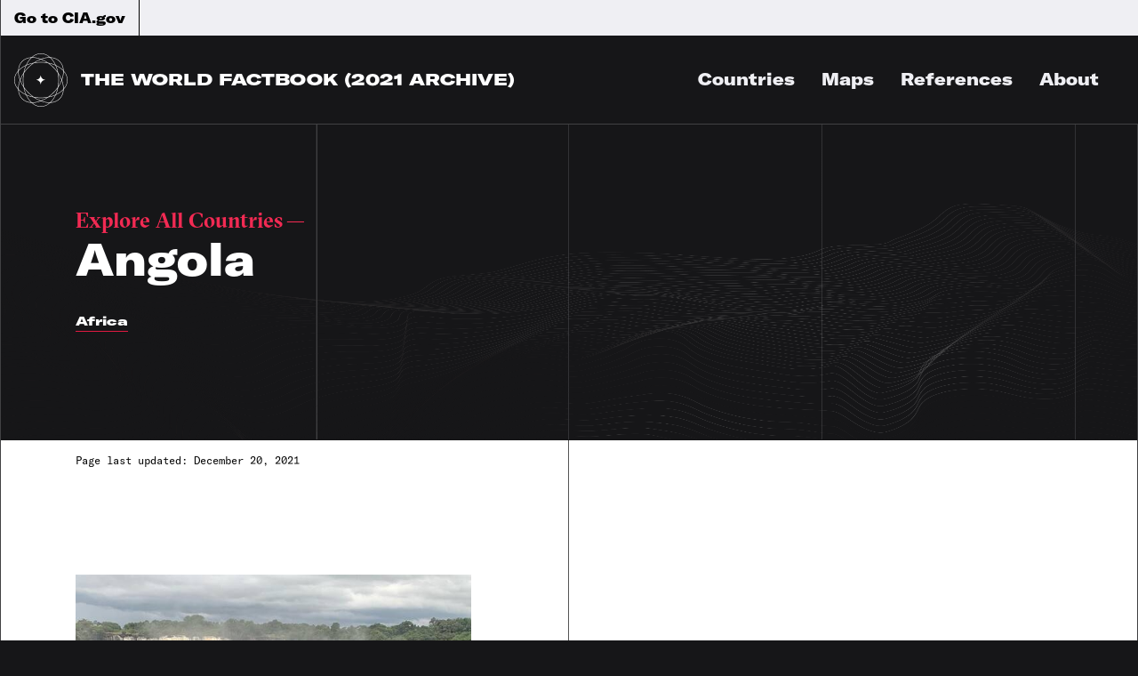

--- FILE ---
content_type: text/html
request_url: https://www.cia.gov/the-world-factbook/about/archives/2021/countries/angola/
body_size: 60912
content:
<!DOCTYPE html><html lang="en"><head><meta charSet="utf-8"/><meta http-equiv="x-ua-compatible" content="ie=edge"/><meta name="viewport" content="width=device-width, initial-scale=1, shrink-to-fit=no"/><style id="typography.js">html{font-family:sans-serif;-ms-text-size-adjust:100%;-webkit-text-size-adjust:100%}body{margin:0}article,aside,details,figcaption,figure,footer,header,main,menu,nav,section,summary{display:block}audio,canvas,progress,video{display:inline-block}audio:not([controls]){display:none;height:0}progress{vertical-align:baseline}[hidden],template{display:none}a{background-color:transparent;}a:active,a:hover{outline-width:0}abbr[title]{border-bottom:none;text-decoration:underline;text-decoration:underline dotted}b,strong{font-weight:inherit;font-weight:bolder}dfn{font-style:italic}h1{font-size:2em;margin:.67em 0}mark{background-color:#ff0;color:#000}small{font-size:80%}sub,sup{font-size:75%;line-height:0;position:relative;vertical-align:baseline}sub{bottom:-.25em}sup{top:-.5em}img{border-style:none}svg:not(:root){overflow:hidden}code,kbd,pre,samp{font-family:monospace,monospace;font-size:1em}figure{margin:1em 40px}hr{box-sizing:content-box;height:0;overflow:visible}button,input,optgroup,select,textarea{font:inherit;margin:0}optgroup{font-weight:700}button,input{overflow:visible}button,select{text-transform:none}[type=reset],[type=submit],button,html [type=button]{-webkit-appearance:button}[type=button]::-moz-focus-inner,[type=reset]::-moz-focus-inner,[type=submit]::-moz-focus-inner,button::-moz-focus-inner{border-style:none;padding:0}[type=button]:-moz-focusring,[type=reset]:-moz-focusring,[type=submit]:-moz-focusring,button:-moz-focusring{outline:1px dotted ButtonText}fieldset{border:1px solid silver;margin:0 2px;padding:.35em .625em .75em}legend{box-sizing:border-box;color:inherit;display:table;max-width:100%;padding:0;white-space:normal}textarea{overflow:auto}[type=checkbox],[type=radio]{box-sizing:border-box;padding:0}[type=number]::-webkit-inner-spin-button,[type=number]::-webkit-outer-spin-button{height:auto}[type=search]{-webkit-appearance:textfield;outline-offset:-2px}[type=search]::-webkit-search-cancel-button,[type=search]::-webkit-search-decoration{-webkit-appearance:none}::-webkit-input-placeholder{color:inherit;opacity:.54}::-webkit-file-upload-button{-webkit-appearance:button;font:inherit}html{font:100%/1.45 'GT America Extended';box-sizing:border-box;overflow-y:scroll;}*{box-sizing:inherit;}*:before{box-sizing:inherit;}*:after{box-sizing:inherit;}body{color:hsla(0,0%,0%,0.8);font-family:'GT America Extended';font-weight:normal;word-wrap:break-word;font-kerning:normal;-moz-font-feature-settings:"kern", "liga", "clig", "calt";-ms-font-feature-settings:"kern", "liga", "clig", "calt";-webkit-font-feature-settings:"kern", "liga", "clig", "calt";font-feature-settings:"kern", "liga", "clig", "calt";}img{max-width:100%;margin-left:0;margin-right:0;margin-top:0;padding-bottom:0;padding-left:0;padding-right:0;padding-top:0;margin-bottom:1.45rem;}h1{margin-left:0;margin-right:0;margin-top:0;padding-bottom:0;padding-left:0;padding-right:0;padding-top:0;margin-bottom:1.45rem;color:inherit;font-family:'GT America Extended';font-weight:bold;text-rendering:optimizeLegibility;font-size:3.125rem;line-height:1.1;}h2{margin-left:0;margin-right:0;margin-top:0;padding-bottom:0;padding-left:0;padding-right:0;padding-top:0;margin-bottom:1.45rem;color:inherit;font-family:'GT America Extended';font-weight:bold;text-rendering:optimizeLegibility;font-size:1.98112rem;line-height:1.1;}h3{margin-left:0;margin-right:0;margin-top:0;padding-bottom:0;padding-left:0;padding-right:0;padding-top:0;margin-bottom:1.45rem;color:inherit;font-family:'GT America Extended';font-weight:bold;text-rendering:optimizeLegibility;font-size:1.57739rem;line-height:1.1;}h4{margin-left:0;margin-right:0;margin-top:0;padding-bottom:0;padding-left:0;padding-right:0;padding-top:0;margin-bottom:1.45rem;color:inherit;font-family:'GT America Extended';font-weight:bold;text-rendering:optimizeLegibility;font-size:1rem;line-height:1.1;}h5{margin-left:0;margin-right:0;margin-top:0;padding-bottom:0;padding-left:0;padding-right:0;padding-top:0;margin-bottom:1.45rem;color:inherit;font-family:'GT America Extended';font-weight:bold;text-rendering:optimizeLegibility;font-size:0.79621rem;line-height:1.1;}h6{margin-left:0;margin-right:0;margin-top:0;padding-bottom:0;padding-left:0;padding-right:0;padding-top:0;margin-bottom:1.45rem;color:inherit;font-family:'GT America Extended';font-weight:bold;text-rendering:optimizeLegibility;font-size:0.71047rem;line-height:1.1;}hgroup{margin-left:0;margin-right:0;margin-top:0;padding-bottom:0;padding-left:0;padding-right:0;padding-top:0;margin-bottom:1.45rem;}ul{margin-left:1.45rem;margin-right:0;margin-top:0;padding-bottom:0;padding-left:0;padding-right:0;padding-top:0;margin-bottom:1.45rem;list-style-position:outside;list-style-image:none;}ol{margin-left:1.45rem;margin-right:0;margin-top:0;padding-bottom:0;padding-left:0;padding-right:0;padding-top:0;margin-bottom:1.45rem;list-style-position:outside;list-style-image:none;}dl{margin-left:0;margin-right:0;margin-top:0;padding-bottom:0;padding-left:0;padding-right:0;padding-top:0;margin-bottom:1.45rem;}dd{margin-left:0;margin-right:0;margin-top:0;padding-bottom:0;padding-left:0;padding-right:0;padding-top:0;margin-bottom:1.45rem;}p{margin-left:0;margin-right:0;margin-top:0;padding-bottom:0;padding-left:0;padding-right:0;padding-top:0;margin-bottom:1.45rem;}figure{margin-left:0;margin-right:0;margin-top:0;padding-bottom:0;padding-left:0;padding-right:0;padding-top:0;margin-bottom:1.45rem;}pre{margin-left:0;margin-right:0;margin-top:0;padding-bottom:0;padding-left:0;padding-right:0;padding-top:0;margin-bottom:1.45rem;font-size:0.85rem;line-height:1.45rem;}table{margin-left:0;margin-right:0;margin-top:0;padding-bottom:0;padding-left:0;padding-right:0;padding-top:0;margin-bottom:1.45rem;font-size:1rem;line-height:1.45rem;border-collapse:collapse;width:100%;}fieldset{margin-left:0;margin-right:0;margin-top:0;padding-bottom:0;padding-left:0;padding-right:0;padding-top:0;margin-bottom:1.45rem;}blockquote{margin-left:1.45rem;margin-right:1.45rem;margin-top:0;padding-bottom:0;padding-left:0;padding-right:0;padding-top:0;margin-bottom:1.45rem;}form{margin-left:0;margin-right:0;margin-top:0;padding-bottom:0;padding-left:0;padding-right:0;padding-top:0;margin-bottom:1.45rem;}noscript{margin-left:0;margin-right:0;margin-top:0;padding-bottom:0;padding-left:0;padding-right:0;padding-top:0;margin-bottom:1.45rem;}iframe{margin-left:0;margin-right:0;margin-top:0;padding-bottom:0;padding-left:0;padding-right:0;padding-top:0;margin-bottom:1.45rem;}hr{margin-left:0;margin-right:0;margin-top:0;padding-bottom:0;padding-left:0;padding-right:0;padding-top:0;margin-bottom:calc(1.45rem - 1px);background:hsla(0,0%,0%,0.2);border:none;height:1px;}address{margin-left:0;margin-right:0;margin-top:0;padding-bottom:0;padding-left:0;padding-right:0;padding-top:0;margin-bottom:1.45rem;}b{font-weight:bold;}strong{font-weight:bold;}dt{font-weight:bold;}th{font-weight:bold;}li{margin-bottom:calc(1.45rem / 2);}ol li{padding-left:0;}ul li{padding-left:0;}li > ol{margin-left:1.45rem;margin-bottom:calc(1.45rem / 2);margin-top:calc(1.45rem / 2);}li > ul{margin-left:1.45rem;margin-bottom:calc(1.45rem / 2);margin-top:calc(1.45rem / 2);}blockquote *:last-child{margin-bottom:0;}li *:last-child{margin-bottom:0;}p *:last-child{margin-bottom:0;}li > p{margin-bottom:calc(1.45rem / 2);}code{font-size:0.85rem;line-height:1.45rem;}kbd{font-size:0.85rem;line-height:1.45rem;}samp{font-size:0.85rem;line-height:1.45rem;}abbr{border-bottom:1px dotted hsla(0,0%,0%,0.5);cursor:help;}acronym{border-bottom:1px dotted hsla(0,0%,0%,0.5);cursor:help;}abbr[title]{border-bottom:1px dotted hsla(0,0%,0%,0.5);cursor:help;text-decoration:none;}thead{text-align:left;}td,th{text-align:left;border-bottom:1px solid hsla(0,0%,0%,0.12);font-feature-settings:"tnum";-moz-font-feature-settings:"tnum";-ms-font-feature-settings:"tnum";-webkit-font-feature-settings:"tnum";padding-left:0.96667rem;padding-right:0.96667rem;padding-top:0.725rem;padding-bottom:calc(0.725rem - 1px);}th:first-child,td:first-child{padding-left:0;}th:last-child,td:last-child{padding-right:0;}.h0{font-family:GT America Extended;font-size:4.1875rem;line-height:70px;margin-bottom:0;}.h1{font-size:3.125rem;line-height:3.625rem;}h1 .small, h1.small, .h1 .small, .h1.small{font-family:Sectra;font-size:1.5rem;line-height:2.175rem;}h2, .h2{font-family:Sectra;font-size:2.5rem;line-height:42px;}h3, .h3{font-family:Sectra;font-size:1.875rem;line-height:32px;}h4, .h4{font-size:1.3125rem;line-height:26px;}h5, .h5{font-size:1.125rem;line-height:24px;}h6, .h6, .careers-filter-label{font-family:GT America Extended;font-size:1rem;line-height:24px;}h7, .h7{font-size:0.75rem;line-height:16px;}label, .label{font-family:GT America Mono;font-size:0.75rem;line-height:16px;}.label-large{font-family:GT America Mono;font-size:1.5rem;line-height:32px;}label .bold, .label .bold{font-weight:700;}p, .p{font-family:GT America Extended;font-size:16px;line-height:24px;}nav, .nav, .bold{font-weight:900;}.overlay-menu-item{font-size:3.125rem;line-height:60px;}.heavy{font-family:GT America Mono Bold;font-size:0.75rem;line-height:16px;}button, .button, .button-font, .contact-us-modal__tab{font-family:GT America Expanded;font-size:0.875rem;line-height:1.45rem;}.link-style-button{font-family:GT America Extended;font-size:0.75rem;line-height:1.45rem;}.uppercase{text-transform:uppercase;}.button-font-alt{font-family:GT America Expanded;font-size:0.875rem;line-height:14px;}.text-button{font-family:GT America Expanded;}.logo-marque{font-family:GT America Expanded;font-size:1.125rem;line-height:1.45rem;}thead, .header-row{font-family:GT America Mono Bold;font-size:0.75rem;line-height:16px;}tbody, .content-row{font-family:GT America Mono;font-size:0.75rem;line-height:16px;}tbody td:first-child{font-family:GT America Extended;font-weight:900;}.content-row .content-table-standard-weight{font-family:GT America Mono;font-weight:400;}</style><style data-href="/the-world-factbook/about/archives/2021/styles.12b6a4f28ee6a129127e.css" id="gatsby-global-css">@font-face{font-family:GT America Extended;src:url(/the-world-factbook/about/archives/2021/static/GT-America-Extended-Black-cf4b0a6378d3ec7e2fc9df6ddda2b6e3.woff2) format("woff2"),url(/the-world-factbook/about/archives/2021/static/GT-America-Extended-Black-d5f627530826f27f69fbef227b7dc55d.woff) format("woff");font-weight:900;font-style:normal}@font-face{font-family:GT America Extended;src:url(/the-world-factbook/about/archives/2021/static/GT-America-Extended-Light-7292bd4652f23738a8e1783f04846de7.woff2) format("woff2"),url(/the-world-factbook/about/archives/2021/static/GT-America-Extended-Light-2c5212afb95cfbb2c7f6e8909a9522e4.woff) format("woff");font-weight:300;font-style:normal}@font-face{font-family:GT America Expanded;src:url(/the-world-factbook/about/archives/2021/static/GT-America-Expanded-Black-06ab438eefd797837ec21c7862241ef6.woff2) format("woff2"),url(/the-world-factbook/about/archives/2021/static/GT-America-Expanded-Black-459723f466761b73ad8d555e2475d152.woff) format("woff");font-weight:900;font-style:normal}@font-face{font-family:GT America Mono Bold;src:url(/the-world-factbook/about/archives/2021/static/GT-America-Mono-Bold-ae627bb785475ef0939f207df0eee61e.woff2) format("woff2"),url(/the-world-factbook/about/archives/2021/static/GT-America-Mono-Bold-e8b3c10b527bf8e44219e971dac88a3e.woff) format("woff");font-weight:700;font-style:normal}@font-face{font-family:GT America Mono;src:url(/the-world-factbook/about/archives/2021/static/GT-America-Mono-Regular-28ed5fbeb8b17ceb834f258bfc4c5ed2.woff2) format("woff2"),url(/the-world-factbook/about/archives/2021/static/GT-America-Mono-Regular-9c4e41f638b29980ff0c9aa993a61b28.woff) format("woff");font-weight:400;font-style:normal}@font-face{font-family:Sectra;src:url(/the-world-factbook/about/archives/2021/static/GT-Sectra-Fine-Bold-e2c535de24109c89f66478327e65ec78.woff2) format("woff2"),url(/the-world-factbook/about/archives/2021/static/GT-Sectra-Fine-Bold-4fe70ed373eee76aad495ba13e46ca45.woff) format("woff");font-weight:700;font-style:normal}

/*!
 * Bootstrap Grid v4.6.1 (https://getbootstrap.com/)
 * Copyright 2011-2021 The Bootstrap Authors
 * Copyright 2011-2021 Twitter, Inc.
 * Licensed under MIT (https://github.com/twbs/bootstrap/blob/main/LICENSE)
 */html{box-sizing:border-box;-ms-overflow-style:scrollbar}*,:after,:before{box-sizing:inherit}.container,.container-fluid,.container-lg,.container-md,.container-sm,.container-xl{width:100%;padding-right:15px;padding-left:15px;margin-right:auto;margin-left:auto}@media (min-width:576px){.container,.container-sm{max-width:540px}}@media (min-width:768px){.container,.container-md,.container-sm{max-width:720px}}@media (min-width:992px){.container,.container-lg,.container-md,.container-sm{max-width:960px}}@media (min-width:1200px){.container,.container-lg,.container-md,.container-sm,.container-xl{max-width:1140px}}.row{display:flex;flex-wrap:wrap;margin-right:-15px;margin-left:-15px}.no-gutters{margin-right:0;margin-left:0}.no-gutters>.col,.no-gutters>[class*=col-]{padding-right:0;padding-left:0}.col,.col-1,.col-2,.col-3,.col-4,.col-5,.col-6,.col-7,.col-8,.col-9,.col-10,.col-11,.col-12,.col-auto,.col-lg,.col-lg-1,.col-lg-2,.col-lg-3,.col-lg-4,.col-lg-5,.col-lg-6,.col-lg-7,.col-lg-8,.col-lg-9,.col-lg-10,.col-lg-11,.col-lg-12,.col-lg-auto,.col-md,.col-md-1,.col-md-2,.col-md-3,.col-md-4,.col-md-5,.col-md-6,.col-md-7,.col-md-8,.col-md-9,.col-md-10,.col-md-11,.col-md-12,.col-md-auto,.col-sm,.col-sm-1,.col-sm-2,.col-sm-3,.col-sm-4,.col-sm-5,.col-sm-6,.col-sm-7,.col-sm-8,.col-sm-9,.col-sm-10,.col-sm-11,.col-sm-12,.col-sm-auto,.col-xl,.col-xl-1,.col-xl-2,.col-xl-3,.col-xl-4,.col-xl-5,.col-xl-6,.col-xl-7,.col-xl-8,.col-xl-9,.col-xl-10,.col-xl-11,.col-xl-12,.col-xl-auto{position:relative;width:100%;padding-right:15px;padding-left:15px}.col{flex-basis:0;flex-grow:1;max-width:100%}.row-cols-1>*{flex:0 0 100%;max-width:100%}.row-cols-2>*{flex:0 0 50%;max-width:50%}.row-cols-3>*{flex:0 0 33.33333%;max-width:33.33333%}.row-cols-4>*{flex:0 0 25%;max-width:25%}.row-cols-5>*{flex:0 0 20%;max-width:20%}.row-cols-6>*{flex:0 0 16.66667%;max-width:16.66667%}.col-auto{flex:0 0 auto;width:auto;max-width:100%}.col-1{flex:0 0 8.33333%;max-width:8.33333%}.col-2{flex:0 0 16.66667%;max-width:16.66667%}.col-3{flex:0 0 25%;max-width:25%}.col-4{flex:0 0 33.33333%;max-width:33.33333%}.col-5{flex:0 0 41.66667%;max-width:41.66667%}.col-6{flex:0 0 50%;max-width:50%}.col-7{flex:0 0 58.33333%;max-width:58.33333%}.col-8{flex:0 0 66.66667%;max-width:66.66667%}.col-9{flex:0 0 75%;max-width:75%}.col-10{flex:0 0 83.33333%;max-width:83.33333%}.col-11{flex:0 0 91.66667%;max-width:91.66667%}.col-12{flex:0 0 100%;max-width:100%}.order-first{order:-1}.order-last{order:13}.order-0{order:0}.order-1{order:1}.order-2{order:2}.order-3{order:3}.order-4{order:4}.order-5{order:5}.order-6{order:6}.order-7{order:7}.order-8{order:8}.order-9{order:9}.order-10{order:10}.order-11{order:11}.order-12{order:12}.offset-1{margin-left:8.33333%}.offset-2{margin-left:16.66667%}.offset-3{margin-left:25%}.offset-4{margin-left:33.33333%}.offset-5{margin-left:41.66667%}.offset-6{margin-left:50%}.offset-7{margin-left:58.33333%}.offset-8{margin-left:66.66667%}.offset-9{margin-left:75%}.offset-10{margin-left:83.33333%}.offset-11{margin-left:91.66667%}@media (min-width:576px){.col-sm{flex-basis:0;flex-grow:1;max-width:100%}.row-cols-sm-1>*{flex:0 0 100%;max-width:100%}.row-cols-sm-2>*{flex:0 0 50%;max-width:50%}.row-cols-sm-3>*{flex:0 0 33.33333%;max-width:33.33333%}.row-cols-sm-4>*{flex:0 0 25%;max-width:25%}.row-cols-sm-5>*{flex:0 0 20%;max-width:20%}.row-cols-sm-6>*{flex:0 0 16.66667%;max-width:16.66667%}.col-sm-auto{flex:0 0 auto;width:auto;max-width:100%}.col-sm-1{flex:0 0 8.33333%;max-width:8.33333%}.col-sm-2{flex:0 0 16.66667%;max-width:16.66667%}.col-sm-3{flex:0 0 25%;max-width:25%}.col-sm-4{flex:0 0 33.33333%;max-width:33.33333%}.col-sm-5{flex:0 0 41.66667%;max-width:41.66667%}.col-sm-6{flex:0 0 50%;max-width:50%}.col-sm-7{flex:0 0 58.33333%;max-width:58.33333%}.col-sm-8{flex:0 0 66.66667%;max-width:66.66667%}.col-sm-9{flex:0 0 75%;max-width:75%}.col-sm-10{flex:0 0 83.33333%;max-width:83.33333%}.col-sm-11{flex:0 0 91.66667%;max-width:91.66667%}.col-sm-12{flex:0 0 100%;max-width:100%}.order-sm-first{order:-1}.order-sm-last{order:13}.order-sm-0{order:0}.order-sm-1{order:1}.order-sm-2{order:2}.order-sm-3{order:3}.order-sm-4{order:4}.order-sm-5{order:5}.order-sm-6{order:6}.order-sm-7{order:7}.order-sm-8{order:8}.order-sm-9{order:9}.order-sm-10{order:10}.order-sm-11{order:11}.order-sm-12{order:12}.offset-sm-0{margin-left:0}.offset-sm-1{margin-left:8.33333%}.offset-sm-2{margin-left:16.66667%}.offset-sm-3{margin-left:25%}.offset-sm-4{margin-left:33.33333%}.offset-sm-5{margin-left:41.66667%}.offset-sm-6{margin-left:50%}.offset-sm-7{margin-left:58.33333%}.offset-sm-8{margin-left:66.66667%}.offset-sm-9{margin-left:75%}.offset-sm-10{margin-left:83.33333%}.offset-sm-11{margin-left:91.66667%}}@media (min-width:768px){.col-md{flex-basis:0;flex-grow:1;max-width:100%}.row-cols-md-1>*{flex:0 0 100%;max-width:100%}.row-cols-md-2>*{flex:0 0 50%;max-width:50%}.row-cols-md-3>*{flex:0 0 33.33333%;max-width:33.33333%}.row-cols-md-4>*{flex:0 0 25%;max-width:25%}.row-cols-md-5>*{flex:0 0 20%;max-width:20%}.row-cols-md-6>*{flex:0 0 16.66667%;max-width:16.66667%}.col-md-auto{flex:0 0 auto;width:auto;max-width:100%}.col-md-1{flex:0 0 8.33333%;max-width:8.33333%}.col-md-2{flex:0 0 16.66667%;max-width:16.66667%}.col-md-3{flex:0 0 25%;max-width:25%}.col-md-4{flex:0 0 33.33333%;max-width:33.33333%}.col-md-5{flex:0 0 41.66667%;max-width:41.66667%}.col-md-6{flex:0 0 50%;max-width:50%}.col-md-7{flex:0 0 58.33333%;max-width:58.33333%}.col-md-8{flex:0 0 66.66667%;max-width:66.66667%}.col-md-9{flex:0 0 75%;max-width:75%}.col-md-10{flex:0 0 83.33333%;max-width:83.33333%}.col-md-11{flex:0 0 91.66667%;max-width:91.66667%}.col-md-12{flex:0 0 100%;max-width:100%}.order-md-first{order:-1}.order-md-last{order:13}.order-md-0{order:0}.order-md-1{order:1}.order-md-2{order:2}.order-md-3{order:3}.order-md-4{order:4}.order-md-5{order:5}.order-md-6{order:6}.order-md-7{order:7}.order-md-8{order:8}.order-md-9{order:9}.order-md-10{order:10}.order-md-11{order:11}.order-md-12{order:12}.offset-md-0{margin-left:0}.offset-md-1{margin-left:8.33333%}.offset-md-2{margin-left:16.66667%}.offset-md-3{margin-left:25%}.offset-md-4{margin-left:33.33333%}.offset-md-5{margin-left:41.66667%}.offset-md-6{margin-left:50%}.offset-md-7{margin-left:58.33333%}.offset-md-8{margin-left:66.66667%}.offset-md-9{margin-left:75%}.offset-md-10{margin-left:83.33333%}.offset-md-11{margin-left:91.66667%}}@media (min-width:992px){.col-lg{flex-basis:0;flex-grow:1;max-width:100%}.row-cols-lg-1>*{flex:0 0 100%;max-width:100%}.row-cols-lg-2>*{flex:0 0 50%;max-width:50%}.row-cols-lg-3>*{flex:0 0 33.33333%;max-width:33.33333%}.row-cols-lg-4>*{flex:0 0 25%;max-width:25%}.row-cols-lg-5>*{flex:0 0 20%;max-width:20%}.row-cols-lg-6>*{flex:0 0 16.66667%;max-width:16.66667%}.col-lg-auto{flex:0 0 auto;width:auto;max-width:100%}.col-lg-1{flex:0 0 8.33333%;max-width:8.33333%}.col-lg-2{flex:0 0 16.66667%;max-width:16.66667%}.col-lg-3{flex:0 0 25%;max-width:25%}.col-lg-4{flex:0 0 33.33333%;max-width:33.33333%}.col-lg-5{flex:0 0 41.66667%;max-width:41.66667%}.col-lg-6{flex:0 0 50%;max-width:50%}.col-lg-7{flex:0 0 58.33333%;max-width:58.33333%}.col-lg-8{flex:0 0 66.66667%;max-width:66.66667%}.col-lg-9{flex:0 0 75%;max-width:75%}.col-lg-10{flex:0 0 83.33333%;max-width:83.33333%}.col-lg-11{flex:0 0 91.66667%;max-width:91.66667%}.col-lg-12{flex:0 0 100%;max-width:100%}.order-lg-first{order:-1}.order-lg-last{order:13}.order-lg-0{order:0}.order-lg-1{order:1}.order-lg-2{order:2}.order-lg-3{order:3}.order-lg-4{order:4}.order-lg-5{order:5}.order-lg-6{order:6}.order-lg-7{order:7}.order-lg-8{order:8}.order-lg-9{order:9}.order-lg-10{order:10}.order-lg-11{order:11}.order-lg-12{order:12}.offset-lg-0{margin-left:0}.offset-lg-1{margin-left:8.33333%}.offset-lg-2{margin-left:16.66667%}.offset-lg-3{margin-left:25%}.offset-lg-4{margin-left:33.33333%}.offset-lg-5{margin-left:41.66667%}.offset-lg-6{margin-left:50%}.offset-lg-7{margin-left:58.33333%}.offset-lg-8{margin-left:66.66667%}.offset-lg-9{margin-left:75%}.offset-lg-10{margin-left:83.33333%}.offset-lg-11{margin-left:91.66667%}}@media (min-width:1200px){.col-xl{flex-basis:0;flex-grow:1;max-width:100%}.row-cols-xl-1>*{flex:0 0 100%;max-width:100%}.row-cols-xl-2>*{flex:0 0 50%;max-width:50%}.row-cols-xl-3>*{flex:0 0 33.33333%;max-width:33.33333%}.row-cols-xl-4>*{flex:0 0 25%;max-width:25%}.row-cols-xl-5>*{flex:0 0 20%;max-width:20%}.row-cols-xl-6>*{flex:0 0 16.66667%;max-width:16.66667%}.col-xl-auto{flex:0 0 auto;width:auto;max-width:100%}.col-xl-1{flex:0 0 8.33333%;max-width:8.33333%}.col-xl-2{flex:0 0 16.66667%;max-width:16.66667%}.col-xl-3{flex:0 0 25%;max-width:25%}.col-xl-4{flex:0 0 33.33333%;max-width:33.33333%}.col-xl-5{flex:0 0 41.66667%;max-width:41.66667%}.col-xl-6{flex:0 0 50%;max-width:50%}.col-xl-7{flex:0 0 58.33333%;max-width:58.33333%}.col-xl-8{flex:0 0 66.66667%;max-width:66.66667%}.col-xl-9{flex:0 0 75%;max-width:75%}.col-xl-10{flex:0 0 83.33333%;max-width:83.33333%}.col-xl-11{flex:0 0 91.66667%;max-width:91.66667%}.col-xl-12{flex:0 0 100%;max-width:100%}.order-xl-first{order:-1}.order-xl-last{order:13}.order-xl-0{order:0}.order-xl-1{order:1}.order-xl-2{order:2}.order-xl-3{order:3}.order-xl-4{order:4}.order-xl-5{order:5}.order-xl-6{order:6}.order-xl-7{order:7}.order-xl-8{order:8}.order-xl-9{order:9}.order-xl-10{order:10}.order-xl-11{order:11}.order-xl-12{order:12}.offset-xl-0{margin-left:0}.offset-xl-1{margin-left:8.33333%}.offset-xl-2{margin-left:16.66667%}.offset-xl-3{margin-left:25%}.offset-xl-4{margin-left:33.33333%}.offset-xl-5{margin-left:41.66667%}.offset-xl-6{margin-left:50%}.offset-xl-7{margin-left:58.33333%}.offset-xl-8{margin-left:66.66667%}.offset-xl-9{margin-left:75%}.offset-xl-10{margin-left:83.33333%}.offset-xl-11{margin-left:91.66667%}}.d-none{display:none!important}.d-inline{display:inline!important}.d-inline-block{display:inline-block!important}.d-block{display:block!important}.d-table{display:table!important}.d-table-row{display:table-row!important}.d-table-cell{display:table-cell!important}.d-flex{display:flex!important}.d-inline-flex{display:inline-flex!important}@media (min-width:576px){.d-sm-none{display:none!important}.d-sm-inline{display:inline!important}.d-sm-inline-block{display:inline-block!important}.d-sm-block{display:block!important}.d-sm-table{display:table!important}.d-sm-table-row{display:table-row!important}.d-sm-table-cell{display:table-cell!important}.d-sm-flex{display:flex!important}.d-sm-inline-flex{display:inline-flex!important}}@media (min-width:768px){.d-md-none{display:none!important}.d-md-inline{display:inline!important}.d-md-inline-block{display:inline-block!important}.d-md-block{display:block!important}.d-md-table{display:table!important}.d-md-table-row{display:table-row!important}.d-md-table-cell{display:table-cell!important}.d-md-flex{display:flex!important}.d-md-inline-flex{display:inline-flex!important}}@media (min-width:992px){.d-lg-none{display:none!important}.d-lg-inline{display:inline!important}.d-lg-inline-block{display:inline-block!important}.d-lg-block{display:block!important}.d-lg-table{display:table!important}.d-lg-table-row{display:table-row!important}.d-lg-table-cell{display:table-cell!important}.d-lg-flex{display:flex!important}.d-lg-inline-flex{display:inline-flex!important}}@media (min-width:1200px){.d-xl-none{display:none!important}.d-xl-inline{display:inline!important}.d-xl-inline-block{display:inline-block!important}.d-xl-block{display:block!important}.d-xl-table{display:table!important}.d-xl-table-row{display:table-row!important}.d-xl-table-cell{display:table-cell!important}.d-xl-flex{display:flex!important}.d-xl-inline-flex{display:inline-flex!important}}@media print{.d-print-none{display:none!important}.d-print-inline{display:inline!important}.d-print-inline-block{display:inline-block!important}.d-print-block{display:block!important}.d-print-table{display:table!important}.d-print-table-row{display:table-row!important}.d-print-table-cell{display:table-cell!important}.d-print-flex{display:flex!important}.d-print-inline-flex{display:inline-flex!important}}.flex-row{flex-direction:row!important}.flex-column{flex-direction:column!important}.flex-row-reverse{flex-direction:row-reverse!important}.flex-column-reverse{flex-direction:column-reverse!important}.flex-wrap{flex-wrap:wrap!important}.flex-nowrap{flex-wrap:nowrap!important}.flex-wrap-reverse{flex-wrap:wrap-reverse!important}.flex-fill{flex:1 1 auto!important}.flex-grow-0{flex-grow:0!important}.flex-grow-1{flex-grow:1!important}.flex-shrink-0{flex-shrink:0!important}.flex-shrink-1{flex-shrink:1!important}.justify-content-start{justify-content:flex-start!important}.justify-content-end{justify-content:flex-end!important}.justify-content-center{justify-content:center!important}.justify-content-between{justify-content:space-between!important}.justify-content-around{justify-content:space-around!important}.align-items-start{align-items:flex-start!important}.align-items-end{align-items:flex-end!important}.align-items-center{align-items:center!important}.align-items-baseline{align-items:baseline!important}.align-items-stretch{align-items:stretch!important}.align-content-start{align-content:flex-start!important}.align-content-end{align-content:flex-end!important}.align-content-center{align-content:center!important}.align-content-between{align-content:space-between!important}.align-content-around{align-content:space-around!important}.align-content-stretch{align-content:stretch!important}.align-self-auto{align-self:auto!important}.align-self-start{align-self:flex-start!important}.align-self-end{align-self:flex-end!important}.align-self-center{align-self:center!important}.align-self-baseline{align-self:baseline!important}.align-self-stretch{align-self:stretch!important}@media (min-width:576px){.flex-sm-row{flex-direction:row!important}.flex-sm-column{flex-direction:column!important}.flex-sm-row-reverse{flex-direction:row-reverse!important}.flex-sm-column-reverse{flex-direction:column-reverse!important}.flex-sm-wrap{flex-wrap:wrap!important}.flex-sm-nowrap{flex-wrap:nowrap!important}.flex-sm-wrap-reverse{flex-wrap:wrap-reverse!important}.flex-sm-fill{flex:1 1 auto!important}.flex-sm-grow-0{flex-grow:0!important}.flex-sm-grow-1{flex-grow:1!important}.flex-sm-shrink-0{flex-shrink:0!important}.flex-sm-shrink-1{flex-shrink:1!important}.justify-content-sm-start{justify-content:flex-start!important}.justify-content-sm-end{justify-content:flex-end!important}.justify-content-sm-center{justify-content:center!important}.justify-content-sm-between{justify-content:space-between!important}.justify-content-sm-around{justify-content:space-around!important}.align-items-sm-start{align-items:flex-start!important}.align-items-sm-end{align-items:flex-end!important}.align-items-sm-center{align-items:center!important}.align-items-sm-baseline{align-items:baseline!important}.align-items-sm-stretch{align-items:stretch!important}.align-content-sm-start{align-content:flex-start!important}.align-content-sm-end{align-content:flex-end!important}.align-content-sm-center{align-content:center!important}.align-content-sm-between{align-content:space-between!important}.align-content-sm-around{align-content:space-around!important}.align-content-sm-stretch{align-content:stretch!important}.align-self-sm-auto{align-self:auto!important}.align-self-sm-start{align-self:flex-start!important}.align-self-sm-end{align-self:flex-end!important}.align-self-sm-center{align-self:center!important}.align-self-sm-baseline{align-self:baseline!important}.align-self-sm-stretch{align-self:stretch!important}}@media (min-width:768px){.flex-md-row{flex-direction:row!important}.flex-md-column{flex-direction:column!important}.flex-md-row-reverse{flex-direction:row-reverse!important}.flex-md-column-reverse{flex-direction:column-reverse!important}.flex-md-wrap{flex-wrap:wrap!important}.flex-md-nowrap{flex-wrap:nowrap!important}.flex-md-wrap-reverse{flex-wrap:wrap-reverse!important}.flex-md-fill{flex:1 1 auto!important}.flex-md-grow-0{flex-grow:0!important}.flex-md-grow-1{flex-grow:1!important}.flex-md-shrink-0{flex-shrink:0!important}.flex-md-shrink-1{flex-shrink:1!important}.justify-content-md-start{justify-content:flex-start!important}.justify-content-md-end{justify-content:flex-end!important}.justify-content-md-center{justify-content:center!important}.justify-content-md-between{justify-content:space-between!important}.justify-content-md-around{justify-content:space-around!important}.align-items-md-start{align-items:flex-start!important}.align-items-md-end{align-items:flex-end!important}.align-items-md-center{align-items:center!important}.align-items-md-baseline{align-items:baseline!important}.align-items-md-stretch{align-items:stretch!important}.align-content-md-start{align-content:flex-start!important}.align-content-md-end{align-content:flex-end!important}.align-content-md-center{align-content:center!important}.align-content-md-between{align-content:space-between!important}.align-content-md-around{align-content:space-around!important}.align-content-md-stretch{align-content:stretch!important}.align-self-md-auto{align-self:auto!important}.align-self-md-start{align-self:flex-start!important}.align-self-md-end{align-self:flex-end!important}.align-self-md-center{align-self:center!important}.align-self-md-baseline{align-self:baseline!important}.align-self-md-stretch{align-self:stretch!important}}@media (min-width:992px){.flex-lg-row{flex-direction:row!important}.flex-lg-column{flex-direction:column!important}.flex-lg-row-reverse{flex-direction:row-reverse!important}.flex-lg-column-reverse{flex-direction:column-reverse!important}.flex-lg-wrap{flex-wrap:wrap!important}.flex-lg-nowrap{flex-wrap:nowrap!important}.flex-lg-wrap-reverse{flex-wrap:wrap-reverse!important}.flex-lg-fill{flex:1 1 auto!important}.flex-lg-grow-0{flex-grow:0!important}.flex-lg-grow-1{flex-grow:1!important}.flex-lg-shrink-0{flex-shrink:0!important}.flex-lg-shrink-1{flex-shrink:1!important}.justify-content-lg-start{justify-content:flex-start!important}.justify-content-lg-end{justify-content:flex-end!important}.justify-content-lg-center{justify-content:center!important}.justify-content-lg-between{justify-content:space-between!important}.justify-content-lg-around{justify-content:space-around!important}.align-items-lg-start{align-items:flex-start!important}.align-items-lg-end{align-items:flex-end!important}.align-items-lg-center{align-items:center!important}.align-items-lg-baseline{align-items:baseline!important}.align-items-lg-stretch{align-items:stretch!important}.align-content-lg-start{align-content:flex-start!important}.align-content-lg-end{align-content:flex-end!important}.align-content-lg-center{align-content:center!important}.align-content-lg-between{align-content:space-between!important}.align-content-lg-around{align-content:space-around!important}.align-content-lg-stretch{align-content:stretch!important}.align-self-lg-auto{align-self:auto!important}.align-self-lg-start{align-self:flex-start!important}.align-self-lg-end{align-self:flex-end!important}.align-self-lg-center{align-self:center!important}.align-self-lg-baseline{align-self:baseline!important}.align-self-lg-stretch{align-self:stretch!important}}@media (min-width:1200px){.flex-xl-row{flex-direction:row!important}.flex-xl-column{flex-direction:column!important}.flex-xl-row-reverse{flex-direction:row-reverse!important}.flex-xl-column-reverse{flex-direction:column-reverse!important}.flex-xl-wrap{flex-wrap:wrap!important}.flex-xl-nowrap{flex-wrap:nowrap!important}.flex-xl-wrap-reverse{flex-wrap:wrap-reverse!important}.flex-xl-fill{flex:1 1 auto!important}.flex-xl-grow-0{flex-grow:0!important}.flex-xl-grow-1{flex-grow:1!important}.flex-xl-shrink-0{flex-shrink:0!important}.flex-xl-shrink-1{flex-shrink:1!important}.justify-content-xl-start{justify-content:flex-start!important}.justify-content-xl-end{justify-content:flex-end!important}.justify-content-xl-center{justify-content:center!important}.justify-content-xl-between{justify-content:space-between!important}.justify-content-xl-around{justify-content:space-around!important}.align-items-xl-start{align-items:flex-start!important}.align-items-xl-end{align-items:flex-end!important}.align-items-xl-center{align-items:center!important}.align-items-xl-baseline{align-items:baseline!important}.align-items-xl-stretch{align-items:stretch!important}.align-content-xl-start{align-content:flex-start!important}.align-content-xl-end{align-content:flex-end!important}.align-content-xl-center{align-content:center!important}.align-content-xl-between{align-content:space-between!important}.align-content-xl-around{align-content:space-around!important}.align-content-xl-stretch{align-content:stretch!important}.align-self-xl-auto{align-self:auto!important}.align-self-xl-start{align-self:flex-start!important}.align-self-xl-end{align-self:flex-end!important}.align-self-xl-center{align-self:center!important}.align-self-xl-baseline{align-self:baseline!important}.align-self-xl-stretch{align-self:stretch!important}}.m-0{margin:0!important}.mt-0,.my-0{margin-top:0!important}.mr-0,.mx-0{margin-right:0!important}.mb-0,.my-0{margin-bottom:0!important}.ml-0,.mx-0{margin-left:0!important}.m-1{margin:.25rem!important}.mt-1,.my-1{margin-top:.25rem!important}.mr-1,.mx-1{margin-right:.25rem!important}.mb-1,.my-1{margin-bottom:.25rem!important}.ml-1,.mx-1{margin-left:.25rem!important}.m-2{margin:.5rem!important}.mt-2,.my-2{margin-top:.5rem!important}.mr-2,.mx-2{margin-right:.5rem!important}.mb-2,.my-2{margin-bottom:.5rem!important}.ml-2,.mx-2{margin-left:.5rem!important}.m-3{margin:1rem!important}.mt-3,.my-3{margin-top:1rem!important}.mr-3,.mx-3{margin-right:1rem!important}.mb-3,.my-3{margin-bottom:1rem!important}.ml-3,.mx-3{margin-left:1rem!important}.m-4{margin:1.5rem!important}.mt-4,.my-4{margin-top:1.5rem!important}.mr-4,.mx-4{margin-right:1.5rem!important}.mb-4,.my-4{margin-bottom:1.5rem!important}.ml-4,.mx-4{margin-left:1.5rem!important}.m-5{margin:3rem!important}.mt-5,.my-5{margin-top:3rem!important}.mr-5,.mx-5{margin-right:3rem!important}.mb-5,.my-5{margin-bottom:3rem!important}.ml-5,.mx-5{margin-left:3rem!important}.p-0{padding:0!important}.pt-0,.py-0{padding-top:0!important}.pr-0,.px-0{padding-right:0!important}.pb-0,.py-0{padding-bottom:0!important}.pl-0,.px-0{padding-left:0!important}.p-1{padding:.25rem!important}.pt-1,.py-1{padding-top:.25rem!important}.pr-1,.px-1{padding-right:.25rem!important}.pb-1,.py-1{padding-bottom:.25rem!important}.pl-1,.px-1{padding-left:.25rem!important}.p-2{padding:.5rem!important}.pt-2,.py-2{padding-top:.5rem!important}.pr-2,.px-2{padding-right:.5rem!important}.pb-2,.py-2{padding-bottom:.5rem!important}.pl-2,.px-2{padding-left:.5rem!important}.p-3{padding:1rem!important}.pt-3,.py-3{padding-top:1rem!important}.pr-3,.px-3{padding-right:1rem!important}.pb-3,.py-3{padding-bottom:1rem!important}.pl-3,.px-3{padding-left:1rem!important}.p-4{padding:1.5rem!important}.pt-4,.py-4{padding-top:1.5rem!important}.pr-4,.px-4{padding-right:1.5rem!important}.pb-4,.py-4{padding-bottom:1.5rem!important}.pl-4,.px-4{padding-left:1.5rem!important}.p-5{padding:3rem!important}.pt-5,.py-5{padding-top:3rem!important}.pr-5,.px-5{padding-right:3rem!important}.pb-5,.py-5{padding-bottom:3rem!important}.pl-5,.px-5{padding-left:3rem!important}.m-n1{margin:-.25rem!important}.mt-n1,.my-n1{margin-top:-.25rem!important}.mr-n1,.mx-n1{margin-right:-.25rem!important}.mb-n1,.my-n1{margin-bottom:-.25rem!important}.ml-n1,.mx-n1{margin-left:-.25rem!important}.m-n2{margin:-.5rem!important}.mt-n2,.my-n2{margin-top:-.5rem!important}.mr-n2,.mx-n2{margin-right:-.5rem!important}.mb-n2,.my-n2{margin-bottom:-.5rem!important}.ml-n2,.mx-n2{margin-left:-.5rem!important}.m-n3{margin:-1rem!important}.mt-n3,.my-n3{margin-top:-1rem!important}.mr-n3,.mx-n3{margin-right:-1rem!important}.mb-n3,.my-n3{margin-bottom:-1rem!important}.ml-n3,.mx-n3{margin-left:-1rem!important}.m-n4{margin:-1.5rem!important}.mt-n4,.my-n4{margin-top:-1.5rem!important}.mr-n4,.mx-n4{margin-right:-1.5rem!important}.mb-n4,.my-n4{margin-bottom:-1.5rem!important}.ml-n4,.mx-n4{margin-left:-1.5rem!important}.m-n5{margin:-3rem!important}.mt-n5,.my-n5{margin-top:-3rem!important}.mr-n5,.mx-n5{margin-right:-3rem!important}.mb-n5,.my-n5{margin-bottom:-3rem!important}.ml-n5,.mx-n5{margin-left:-3rem!important}.m-auto{margin:auto!important}.mt-auto,.my-auto{margin-top:auto!important}.mr-auto,.mx-auto{margin-right:auto!important}.mb-auto,.my-auto{margin-bottom:auto!important}.ml-auto,.mx-auto{margin-left:auto!important}@media (min-width:576px){.m-sm-0{margin:0!important}.mt-sm-0,.my-sm-0{margin-top:0!important}.mr-sm-0,.mx-sm-0{margin-right:0!important}.mb-sm-0,.my-sm-0{margin-bottom:0!important}.ml-sm-0,.mx-sm-0{margin-left:0!important}.m-sm-1{margin:.25rem!important}.mt-sm-1,.my-sm-1{margin-top:.25rem!important}.mr-sm-1,.mx-sm-1{margin-right:.25rem!important}.mb-sm-1,.my-sm-1{margin-bottom:.25rem!important}.ml-sm-1,.mx-sm-1{margin-left:.25rem!important}.m-sm-2{margin:.5rem!important}.mt-sm-2,.my-sm-2{margin-top:.5rem!important}.mr-sm-2,.mx-sm-2{margin-right:.5rem!important}.mb-sm-2,.my-sm-2{margin-bottom:.5rem!important}.ml-sm-2,.mx-sm-2{margin-left:.5rem!important}.m-sm-3{margin:1rem!important}.mt-sm-3,.my-sm-3{margin-top:1rem!important}.mr-sm-3,.mx-sm-3{margin-right:1rem!important}.mb-sm-3,.my-sm-3{margin-bottom:1rem!important}.ml-sm-3,.mx-sm-3{margin-left:1rem!important}.m-sm-4{margin:1.5rem!important}.mt-sm-4,.my-sm-4{margin-top:1.5rem!important}.mr-sm-4,.mx-sm-4{margin-right:1.5rem!important}.mb-sm-4,.my-sm-4{margin-bottom:1.5rem!important}.ml-sm-4,.mx-sm-4{margin-left:1.5rem!important}.m-sm-5{margin:3rem!important}.mt-sm-5,.my-sm-5{margin-top:3rem!important}.mr-sm-5,.mx-sm-5{margin-right:3rem!important}.mb-sm-5,.my-sm-5{margin-bottom:3rem!important}.ml-sm-5,.mx-sm-5{margin-left:3rem!important}.p-sm-0{padding:0!important}.pt-sm-0,.py-sm-0{padding-top:0!important}.pr-sm-0,.px-sm-0{padding-right:0!important}.pb-sm-0,.py-sm-0{padding-bottom:0!important}.pl-sm-0,.px-sm-0{padding-left:0!important}.p-sm-1{padding:.25rem!important}.pt-sm-1,.py-sm-1{padding-top:.25rem!important}.pr-sm-1,.px-sm-1{padding-right:.25rem!important}.pb-sm-1,.py-sm-1{padding-bottom:.25rem!important}.pl-sm-1,.px-sm-1{padding-left:.25rem!important}.p-sm-2{padding:.5rem!important}.pt-sm-2,.py-sm-2{padding-top:.5rem!important}.pr-sm-2,.px-sm-2{padding-right:.5rem!important}.pb-sm-2,.py-sm-2{padding-bottom:.5rem!important}.pl-sm-2,.px-sm-2{padding-left:.5rem!important}.p-sm-3{padding:1rem!important}.pt-sm-3,.py-sm-3{padding-top:1rem!important}.pr-sm-3,.px-sm-3{padding-right:1rem!important}.pb-sm-3,.py-sm-3{padding-bottom:1rem!important}.pl-sm-3,.px-sm-3{padding-left:1rem!important}.p-sm-4{padding:1.5rem!important}.pt-sm-4,.py-sm-4{padding-top:1.5rem!important}.pr-sm-4,.px-sm-4{padding-right:1.5rem!important}.pb-sm-4,.py-sm-4{padding-bottom:1.5rem!important}.pl-sm-4,.px-sm-4{padding-left:1.5rem!important}.p-sm-5{padding:3rem!important}.pt-sm-5,.py-sm-5{padding-top:3rem!important}.pr-sm-5,.px-sm-5{padding-right:3rem!important}.pb-sm-5,.py-sm-5{padding-bottom:3rem!important}.pl-sm-5,.px-sm-5{padding-left:3rem!important}.m-sm-n1{margin:-.25rem!important}.mt-sm-n1,.my-sm-n1{margin-top:-.25rem!important}.mr-sm-n1,.mx-sm-n1{margin-right:-.25rem!important}.mb-sm-n1,.my-sm-n1{margin-bottom:-.25rem!important}.ml-sm-n1,.mx-sm-n1{margin-left:-.25rem!important}.m-sm-n2{margin:-.5rem!important}.mt-sm-n2,.my-sm-n2{margin-top:-.5rem!important}.mr-sm-n2,.mx-sm-n2{margin-right:-.5rem!important}.mb-sm-n2,.my-sm-n2{margin-bottom:-.5rem!important}.ml-sm-n2,.mx-sm-n2{margin-left:-.5rem!important}.m-sm-n3{margin:-1rem!important}.mt-sm-n3,.my-sm-n3{margin-top:-1rem!important}.mr-sm-n3,.mx-sm-n3{margin-right:-1rem!important}.mb-sm-n3,.my-sm-n3{margin-bottom:-1rem!important}.ml-sm-n3,.mx-sm-n3{margin-left:-1rem!important}.m-sm-n4{margin:-1.5rem!important}.mt-sm-n4,.my-sm-n4{margin-top:-1.5rem!important}.mr-sm-n4,.mx-sm-n4{margin-right:-1.5rem!important}.mb-sm-n4,.my-sm-n4{margin-bottom:-1.5rem!important}.ml-sm-n4,.mx-sm-n4{margin-left:-1.5rem!important}.m-sm-n5{margin:-3rem!important}.mt-sm-n5,.my-sm-n5{margin-top:-3rem!important}.mr-sm-n5,.mx-sm-n5{margin-right:-3rem!important}.mb-sm-n5,.my-sm-n5{margin-bottom:-3rem!important}.ml-sm-n5,.mx-sm-n5{margin-left:-3rem!important}.m-sm-auto{margin:auto!important}.mt-sm-auto,.my-sm-auto{margin-top:auto!important}.mr-sm-auto,.mx-sm-auto{margin-right:auto!important}.mb-sm-auto,.my-sm-auto{margin-bottom:auto!important}.ml-sm-auto,.mx-sm-auto{margin-left:auto!important}}@media (min-width:768px){.m-md-0{margin:0!important}.mt-md-0,.my-md-0{margin-top:0!important}.mr-md-0,.mx-md-0{margin-right:0!important}.mb-md-0,.my-md-0{margin-bottom:0!important}.ml-md-0,.mx-md-0{margin-left:0!important}.m-md-1{margin:.25rem!important}.mt-md-1,.my-md-1{margin-top:.25rem!important}.mr-md-1,.mx-md-1{margin-right:.25rem!important}.mb-md-1,.my-md-1{margin-bottom:.25rem!important}.ml-md-1,.mx-md-1{margin-left:.25rem!important}.m-md-2{margin:.5rem!important}.mt-md-2,.my-md-2{margin-top:.5rem!important}.mr-md-2,.mx-md-2{margin-right:.5rem!important}.mb-md-2,.my-md-2{margin-bottom:.5rem!important}.ml-md-2,.mx-md-2{margin-left:.5rem!important}.m-md-3{margin:1rem!important}.mt-md-3,.my-md-3{margin-top:1rem!important}.mr-md-3,.mx-md-3{margin-right:1rem!important}.mb-md-3,.my-md-3{margin-bottom:1rem!important}.ml-md-3,.mx-md-3{margin-left:1rem!important}.m-md-4{margin:1.5rem!important}.mt-md-4,.my-md-4{margin-top:1.5rem!important}.mr-md-4,.mx-md-4{margin-right:1.5rem!important}.mb-md-4,.my-md-4{margin-bottom:1.5rem!important}.ml-md-4,.mx-md-4{margin-left:1.5rem!important}.m-md-5{margin:3rem!important}.mt-md-5,.my-md-5{margin-top:3rem!important}.mr-md-5,.mx-md-5{margin-right:3rem!important}.mb-md-5,.my-md-5{margin-bottom:3rem!important}.ml-md-5,.mx-md-5{margin-left:3rem!important}.p-md-0{padding:0!important}.pt-md-0,.py-md-0{padding-top:0!important}.pr-md-0,.px-md-0{padding-right:0!important}.pb-md-0,.py-md-0{padding-bottom:0!important}.pl-md-0,.px-md-0{padding-left:0!important}.p-md-1{padding:.25rem!important}.pt-md-1,.py-md-1{padding-top:.25rem!important}.pr-md-1,.px-md-1{padding-right:.25rem!important}.pb-md-1,.py-md-1{padding-bottom:.25rem!important}.pl-md-1,.px-md-1{padding-left:.25rem!important}.p-md-2{padding:.5rem!important}.pt-md-2,.py-md-2{padding-top:.5rem!important}.pr-md-2,.px-md-2{padding-right:.5rem!important}.pb-md-2,.py-md-2{padding-bottom:.5rem!important}.pl-md-2,.px-md-2{padding-left:.5rem!important}.p-md-3{padding:1rem!important}.pt-md-3,.py-md-3{padding-top:1rem!important}.pr-md-3,.px-md-3{padding-right:1rem!important}.pb-md-3,.py-md-3{padding-bottom:1rem!important}.pl-md-3,.px-md-3{padding-left:1rem!important}.p-md-4{padding:1.5rem!important}.pt-md-4,.py-md-4{padding-top:1.5rem!important}.pr-md-4,.px-md-4{padding-right:1.5rem!important}.pb-md-4,.py-md-4{padding-bottom:1.5rem!important}.pl-md-4,.px-md-4{padding-left:1.5rem!important}.p-md-5{padding:3rem!important}.pt-md-5,.py-md-5{padding-top:3rem!important}.pr-md-5,.px-md-5{padding-right:3rem!important}.pb-md-5,.py-md-5{padding-bottom:3rem!important}.pl-md-5,.px-md-5{padding-left:3rem!important}.m-md-n1{margin:-.25rem!important}.mt-md-n1,.my-md-n1{margin-top:-.25rem!important}.mr-md-n1,.mx-md-n1{margin-right:-.25rem!important}.mb-md-n1,.my-md-n1{margin-bottom:-.25rem!important}.ml-md-n1,.mx-md-n1{margin-left:-.25rem!important}.m-md-n2{margin:-.5rem!important}.mt-md-n2,.my-md-n2{margin-top:-.5rem!important}.mr-md-n2,.mx-md-n2{margin-right:-.5rem!important}.mb-md-n2,.my-md-n2{margin-bottom:-.5rem!important}.ml-md-n2,.mx-md-n2{margin-left:-.5rem!important}.m-md-n3{margin:-1rem!important}.mt-md-n3,.my-md-n3{margin-top:-1rem!important}.mr-md-n3,.mx-md-n3{margin-right:-1rem!important}.mb-md-n3,.my-md-n3{margin-bottom:-1rem!important}.ml-md-n3,.mx-md-n3{margin-left:-1rem!important}.m-md-n4{margin:-1.5rem!important}.mt-md-n4,.my-md-n4{margin-top:-1.5rem!important}.mr-md-n4,.mx-md-n4{margin-right:-1.5rem!important}.mb-md-n4,.my-md-n4{margin-bottom:-1.5rem!important}.ml-md-n4,.mx-md-n4{margin-left:-1.5rem!important}.m-md-n5{margin:-3rem!important}.mt-md-n5,.my-md-n5{margin-top:-3rem!important}.mr-md-n5,.mx-md-n5{margin-right:-3rem!important}.mb-md-n5,.my-md-n5{margin-bottom:-3rem!important}.ml-md-n5,.mx-md-n5{margin-left:-3rem!important}.m-md-auto{margin:auto!important}.mt-md-auto,.my-md-auto{margin-top:auto!important}.mr-md-auto,.mx-md-auto{margin-right:auto!important}.mb-md-auto,.my-md-auto{margin-bottom:auto!important}.ml-md-auto,.mx-md-auto{margin-left:auto!important}}@media (min-width:992px){.m-lg-0{margin:0!important}.mt-lg-0,.my-lg-0{margin-top:0!important}.mr-lg-0,.mx-lg-0{margin-right:0!important}.mb-lg-0,.my-lg-0{margin-bottom:0!important}.ml-lg-0,.mx-lg-0{margin-left:0!important}.m-lg-1{margin:.25rem!important}.mt-lg-1,.my-lg-1{margin-top:.25rem!important}.mr-lg-1,.mx-lg-1{margin-right:.25rem!important}.mb-lg-1,.my-lg-1{margin-bottom:.25rem!important}.ml-lg-1,.mx-lg-1{margin-left:.25rem!important}.m-lg-2{margin:.5rem!important}.mt-lg-2,.my-lg-2{margin-top:.5rem!important}.mr-lg-2,.mx-lg-2{margin-right:.5rem!important}.mb-lg-2,.my-lg-2{margin-bottom:.5rem!important}.ml-lg-2,.mx-lg-2{margin-left:.5rem!important}.m-lg-3{margin:1rem!important}.mt-lg-3,.my-lg-3{margin-top:1rem!important}.mr-lg-3,.mx-lg-3{margin-right:1rem!important}.mb-lg-3,.my-lg-3{margin-bottom:1rem!important}.ml-lg-3,.mx-lg-3{margin-left:1rem!important}.m-lg-4{margin:1.5rem!important}.mt-lg-4,.my-lg-4{margin-top:1.5rem!important}.mr-lg-4,.mx-lg-4{margin-right:1.5rem!important}.mb-lg-4,.my-lg-4{margin-bottom:1.5rem!important}.ml-lg-4,.mx-lg-4{margin-left:1.5rem!important}.m-lg-5{margin:3rem!important}.mt-lg-5,.my-lg-5{margin-top:3rem!important}.mr-lg-5,.mx-lg-5{margin-right:3rem!important}.mb-lg-5,.my-lg-5{margin-bottom:3rem!important}.ml-lg-5,.mx-lg-5{margin-left:3rem!important}.p-lg-0{padding:0!important}.pt-lg-0,.py-lg-0{padding-top:0!important}.pr-lg-0,.px-lg-0{padding-right:0!important}.pb-lg-0,.py-lg-0{padding-bottom:0!important}.pl-lg-0,.px-lg-0{padding-left:0!important}.p-lg-1{padding:.25rem!important}.pt-lg-1,.py-lg-1{padding-top:.25rem!important}.pr-lg-1,.px-lg-1{padding-right:.25rem!important}.pb-lg-1,.py-lg-1{padding-bottom:.25rem!important}.pl-lg-1,.px-lg-1{padding-left:.25rem!important}.p-lg-2{padding:.5rem!important}.pt-lg-2,.py-lg-2{padding-top:.5rem!important}.pr-lg-2,.px-lg-2{padding-right:.5rem!important}.pb-lg-2,.py-lg-2{padding-bottom:.5rem!important}.pl-lg-2,.px-lg-2{padding-left:.5rem!important}.p-lg-3{padding:1rem!important}.pt-lg-3,.py-lg-3{padding-top:1rem!important}.pr-lg-3,.px-lg-3{padding-right:1rem!important}.pb-lg-3,.py-lg-3{padding-bottom:1rem!important}.pl-lg-3,.px-lg-3{padding-left:1rem!important}.p-lg-4{padding:1.5rem!important}.pt-lg-4,.py-lg-4{padding-top:1.5rem!important}.pr-lg-4,.px-lg-4{padding-right:1.5rem!important}.pb-lg-4,.py-lg-4{padding-bottom:1.5rem!important}.pl-lg-4,.px-lg-4{padding-left:1.5rem!important}.p-lg-5{padding:3rem!important}.pt-lg-5,.py-lg-5{padding-top:3rem!important}.pr-lg-5,.px-lg-5{padding-right:3rem!important}.pb-lg-5,.py-lg-5{padding-bottom:3rem!important}.pl-lg-5,.px-lg-5{padding-left:3rem!important}.m-lg-n1{margin:-.25rem!important}.mt-lg-n1,.my-lg-n1{margin-top:-.25rem!important}.mr-lg-n1,.mx-lg-n1{margin-right:-.25rem!important}.mb-lg-n1,.my-lg-n1{margin-bottom:-.25rem!important}.ml-lg-n1,.mx-lg-n1{margin-left:-.25rem!important}.m-lg-n2{margin:-.5rem!important}.mt-lg-n2,.my-lg-n2{margin-top:-.5rem!important}.mr-lg-n2,.mx-lg-n2{margin-right:-.5rem!important}.mb-lg-n2,.my-lg-n2{margin-bottom:-.5rem!important}.ml-lg-n2,.mx-lg-n2{margin-left:-.5rem!important}.m-lg-n3{margin:-1rem!important}.mt-lg-n3,.my-lg-n3{margin-top:-1rem!important}.mr-lg-n3,.mx-lg-n3{margin-right:-1rem!important}.mb-lg-n3,.my-lg-n3{margin-bottom:-1rem!important}.ml-lg-n3,.mx-lg-n3{margin-left:-1rem!important}.m-lg-n4{margin:-1.5rem!important}.mt-lg-n4,.my-lg-n4{margin-top:-1.5rem!important}.mr-lg-n4,.mx-lg-n4{margin-right:-1.5rem!important}.mb-lg-n4,.my-lg-n4{margin-bottom:-1.5rem!important}.ml-lg-n4,.mx-lg-n4{margin-left:-1.5rem!important}.m-lg-n5{margin:-3rem!important}.mt-lg-n5,.my-lg-n5{margin-top:-3rem!important}.mr-lg-n5,.mx-lg-n5{margin-right:-3rem!important}.mb-lg-n5,.my-lg-n5{margin-bottom:-3rem!important}.ml-lg-n5,.mx-lg-n5{margin-left:-3rem!important}.m-lg-auto{margin:auto!important}.mt-lg-auto,.my-lg-auto{margin-top:auto!important}.mr-lg-auto,.mx-lg-auto{margin-right:auto!important}.mb-lg-auto,.my-lg-auto{margin-bottom:auto!important}.ml-lg-auto,.mx-lg-auto{margin-left:auto!important}}@media (min-width:1200px){.m-xl-0{margin:0!important}.mt-xl-0,.my-xl-0{margin-top:0!important}.mr-xl-0,.mx-xl-0{margin-right:0!important}.mb-xl-0,.my-xl-0{margin-bottom:0!important}.ml-xl-0,.mx-xl-0{margin-left:0!important}.m-xl-1{margin:.25rem!important}.mt-xl-1,.my-xl-1{margin-top:.25rem!important}.mr-xl-1,.mx-xl-1{margin-right:.25rem!important}.mb-xl-1,.my-xl-1{margin-bottom:.25rem!important}.ml-xl-1,.mx-xl-1{margin-left:.25rem!important}.m-xl-2{margin:.5rem!important}.mt-xl-2,.my-xl-2{margin-top:.5rem!important}.mr-xl-2,.mx-xl-2{margin-right:.5rem!important}.mb-xl-2,.my-xl-2{margin-bottom:.5rem!important}.ml-xl-2,.mx-xl-2{margin-left:.5rem!important}.m-xl-3{margin:1rem!important}.mt-xl-3,.my-xl-3{margin-top:1rem!important}.mr-xl-3,.mx-xl-3{margin-right:1rem!important}.mb-xl-3,.my-xl-3{margin-bottom:1rem!important}.ml-xl-3,.mx-xl-3{margin-left:1rem!important}.m-xl-4{margin:1.5rem!important}.mt-xl-4,.my-xl-4{margin-top:1.5rem!important}.mr-xl-4,.mx-xl-4{margin-right:1.5rem!important}.mb-xl-4,.my-xl-4{margin-bottom:1.5rem!important}.ml-xl-4,.mx-xl-4{margin-left:1.5rem!important}.m-xl-5{margin:3rem!important}.mt-xl-5,.my-xl-5{margin-top:3rem!important}.mr-xl-5,.mx-xl-5{margin-right:3rem!important}.mb-xl-5,.my-xl-5{margin-bottom:3rem!important}.ml-xl-5,.mx-xl-5{margin-left:3rem!important}.p-xl-0{padding:0!important}.pt-xl-0,.py-xl-0{padding-top:0!important}.pr-xl-0,.px-xl-0{padding-right:0!important}.pb-xl-0,.py-xl-0{padding-bottom:0!important}.pl-xl-0,.px-xl-0{padding-left:0!important}.p-xl-1{padding:.25rem!important}.pt-xl-1,.py-xl-1{padding-top:.25rem!important}.pr-xl-1,.px-xl-1{padding-right:.25rem!important}.pb-xl-1,.py-xl-1{padding-bottom:.25rem!important}.pl-xl-1,.px-xl-1{padding-left:.25rem!important}.p-xl-2{padding:.5rem!important}.pt-xl-2,.py-xl-2{padding-top:.5rem!important}.pr-xl-2,.px-xl-2{padding-right:.5rem!important}.pb-xl-2,.py-xl-2{padding-bottom:.5rem!important}.pl-xl-2,.px-xl-2{padding-left:.5rem!important}.p-xl-3{padding:1rem!important}.pt-xl-3,.py-xl-3{padding-top:1rem!important}.pr-xl-3,.px-xl-3{padding-right:1rem!important}.pb-xl-3,.py-xl-3{padding-bottom:1rem!important}.pl-xl-3,.px-xl-3{padding-left:1rem!important}.p-xl-4{padding:1.5rem!important}.pt-xl-4,.py-xl-4{padding-top:1.5rem!important}.pr-xl-4,.px-xl-4{padding-right:1.5rem!important}.pb-xl-4,.py-xl-4{padding-bottom:1.5rem!important}.pl-xl-4,.px-xl-4{padding-left:1.5rem!important}.p-xl-5{padding:3rem!important}.pt-xl-5,.py-xl-5{padding-top:3rem!important}.pr-xl-5,.px-xl-5{padding-right:3rem!important}.pb-xl-5,.py-xl-5{padding-bottom:3rem!important}.pl-xl-5,.px-xl-5{padding-left:3rem!important}.m-xl-n1{margin:-.25rem!important}.mt-xl-n1,.my-xl-n1{margin-top:-.25rem!important}.mr-xl-n1,.mx-xl-n1{margin-right:-.25rem!important}.mb-xl-n1,.my-xl-n1{margin-bottom:-.25rem!important}.ml-xl-n1,.mx-xl-n1{margin-left:-.25rem!important}.m-xl-n2{margin:-.5rem!important}.mt-xl-n2,.my-xl-n2{margin-top:-.5rem!important}.mr-xl-n2,.mx-xl-n2{margin-right:-.5rem!important}.mb-xl-n2,.my-xl-n2{margin-bottom:-.5rem!important}.ml-xl-n2,.mx-xl-n2{margin-left:-.5rem!important}.m-xl-n3{margin:-1rem!important}.mt-xl-n3,.my-xl-n3{margin-top:-1rem!important}.mr-xl-n3,.mx-xl-n3{margin-right:-1rem!important}.mb-xl-n3,.my-xl-n3{margin-bottom:-1rem!important}.ml-xl-n3,.mx-xl-n3{margin-left:-1rem!important}.m-xl-n4{margin:-1.5rem!important}.mt-xl-n4,.my-xl-n4{margin-top:-1.5rem!important}.mr-xl-n4,.mx-xl-n4{margin-right:-1.5rem!important}.mb-xl-n4,.my-xl-n4{margin-bottom:-1.5rem!important}.ml-xl-n4,.mx-xl-n4{margin-left:-1.5rem!important}.m-xl-n5{margin:-3rem!important}.mt-xl-n5,.my-xl-n5{margin-top:-3rem!important}.mr-xl-n5,.mx-xl-n5{margin-right:-3rem!important}.mb-xl-n5,.my-xl-n5{margin-bottom:-3rem!important}.ml-xl-n5,.mx-xl-n5{margin-left:-3rem!important}.m-xl-auto{margin:auto!important}.mt-xl-auto,.my-xl-auto{margin-top:auto!important}.mr-xl-auto,.mx-xl-auto{margin-right:auto!important}.mb-xl-auto,.my-xl-auto{margin-bottom:auto!important}.ml-xl-auto,.mx-xl-auto{margin-left:auto!important}}.ph0{padding-left:0;padding-right:0}.pv120{padding-top:7.5rem;padding-bottom:7.5rem}.pb90,.pv90{padding-bottom:5.625rem}.pv90{padding-top:5.625rem}.pt60{padding-top:3.75rem}.pt30{padding-top:1.875rem}.pr30{padding-right:1.875rem}.pl30{padding-left:1.875rem}.pb30,.pv30{padding-bottom:1.875rem}.pv30{padding-top:1.875rem}.ph30{padding-left:1.875rem;padding-right:1.875rem}.p30{padding:1.875rem}.p60{padding:3.75rem}.pr60{padding-right:3.75rem}.pv60{padding-top:3.75rem;padding-bottom:3.75rem}.p60-30-15{padding:.9375rem}@media (min-width:768px){.p60-30-15{padding:1.875rem}}@media (min-width:992px){.p60-30-15{padding:3.75rem}}.pb60-45{padding-bottom:2.8125rem}@media (min-width:992px){.pb60-45{padding-bottom:3.75rem}}.pb15{padding-bottom:.9375rem}.pl0{padding-left:0!important}.pl5{padding-left:.3125rem}.pl10{padding-left:.625rem}.p15{padding:.9375rem}.pl15{padding-left:.9375rem}.pr15{padding-right:.9375rem}.pv15{padding-top:.9375rem;padding-bottom:.9375rem}.pb45{padding-bottom:2.8125rem}.pb60{padding-bottom:3.75rem}.pb100{padding-bottom:6.25rem}.pb0{padding-bottom:0}.pv90-60{padding-top:3.75rem;padding-bottom:3.75rem}@media (min-width:992px){.pv90-60{padding-top:5.625rem;padding-bottom:5.625rem}}.pv120-90-60{padding-top:3.75rem;padding-bottom:3.75rem}@media (min-width:768px){.pv120-90-60{padding-top:5.625rem;padding-bottom:5.625rem}}@media (min-width:992px){.pv120-90-60{padding-top:7.5rem;padding-bottom:7.5rem}}.pv120-90{padding-top:5.625rem;padding-bottom:5.625rem}@media (min-width:992px){.pv120-90{padding-top:7.5rem;padding-bottom:7.5rem}}.pv120-60{padding-top:3.75rem;padding-bottom:3.75rem}@media (min-width:992px){.pv120-60{padding-top:7.5rem;padding-bottom:7.5rem}}.pv120-30{padding-top:1.875rem;padding-bottom:1.875rem}@media (min-width:992px){.pv120-30{padding-top:7.5rem;padding-bottom:7.5rem}}.pt15{padding-top:.9375rem}.pt45{padding-top:2.8125rem}.pt90{padding-top:5.625rem}.pt90-0{padding-top:0}@media (min-width:992px){.pt90-0{padding-top:5.625rem}}.pt120{padding-top:7.5rem}.pt120-90-60{padding-top:3.75rem}@media (min-width:768px){.pt120-90-60{padding-top:5.625rem}}@media (min-width:992px){.pt120-90-60{padding-top:7.5rem}}.pt120-90{padding-top:5.625rem}@media (min-width:992px){.pt120-90{padding-top:7.5rem}}.pt120-60{padding-top:3.75rem}@media (min-width:992px){.pt120-60{padding-top:7.5rem}}.pt120-30{padding-top:1.875rem}@media (min-width:992px){.pt120-30{padding-top:7.5rem}}.pt120-45{padding-top:2.8125rem}@media (min-width:992px){.pt120-45{padding-top:7.5rem}}.pt150{padding-top:9.375rem}.pt150-90{padding-top:5.625rem}@media (min-width:992px){.pt150-90{padding-top:9.375rem}}.pb120{padding-bottom:7.5rem}.pb120-90{padding-bottom:5.625rem}@media (min-width:992px){.pb120-90{padding-bottom:7.5rem}}.mb0{margin-bottom:0}.mb2{margin-bottom:.125rem}.mb15{margin-bottom:.9375rem!important}.mb30{margin-bottom:1.875rem!important}.mb45,.mb45-30{margin-bottom:2.8125rem}@media (max-width:767.98px){.mb45-30{margin-bottom:1.875rem}}.mb60-30{margin-bottom:3.75rem}@media (max-width:767.98px){.mb60-30{margin-bottom:1.875rem}}.mb60{margin-bottom:3.75rem}.mb90{margin-bottom:5.625rem}@media (max-width:767.98px){.mb90-sm{margin-bottom:5.625rem}}.ml30{margin-left:1.875rem}.mt0{margin-top:0}.mt15{margin-top:.9375rem}.mt30{margin-top:1.875rem}.mt45{margin-top:2.8125rem}.mt60{margin-top:3.75rem}.mr15{margin-right:.9375rem}.mr30{margin-right:1.875rem}.remove-gutters{padding:0}.remove-gutters-h{padding-left:0;padding-right:0}.remove-margins-h{margin:0 -15px}.container{width:calc(100% - 30px)}.wysiwyg-wrapper :last-child{margin-bottom:0}.button.link-button,.link-button,button.link-button{background:linear-gradient(90deg,#e21a41 50%,transparent 0) right -.0625rem bottom/220% 100%;transition:background-position .4s cubic-bezier(.5,.15,.5,.85),color .2s cubic-bezier(.5,.15,.5,.85) .2s,-webkit-text-decoration .2s cubic-bezier(.5,.15,.5,.85) .2s;transition:background-position .4s cubic-bezier(.5,.15,.5,.85),text-decoration .2s cubic-bezier(.5,.15,.5,.85) .2s,color .2s cubic-bezier(.5,.15,.5,.85) .2s;transition:background-position .4s cubic-bezier(.5,.15,.5,.85),text-decoration .2s cubic-bezier(.5,.15,.5,.85) .2s,color .2s cubic-bezier(.5,.15,.5,.85) .2s,-webkit-text-decoration .2s cubic-bezier(.5,.15,.5,.85) .2s;border:none;border-bottom:1px solid #e21a41;line-height:1rem;padding:0 0 .125rem;text-decoration:none;text-transform:none}.button.link-button:active,.button.link-button:hover,.link-button:active,.link-button:hover,button.link-button:active,button.link-button:hover{background-position:0 100%;color:#fff;text-decoration:none}.button.link-button:hover+svg path,.button.link-button:hover+svg polygon,.link-button:hover+svg path,.link-button:hover+svg polygon,button.link-button:hover+svg path,button.link-button:hover+svg polygon{transition:.2s cubic-bezier(.5,.15,.5,.85) .2s;fill:#e21a41}.background-grid-short-white,.background-grid-short-white a,.background-grid-white,.background-grid-white a,.background-white,.background-white a{color:#000}.background-grid-short-white .text-button,.background-grid-white .text-button,.background-white .text-button{border-color:#000;color:#000}.hero-stacked{overflow:visible}.background-threads{background-position:bottom;background-size:200% 50%;background-repeat:no-repeat;overflow:visible}@media (min-width:576px){.background-threads{background-size:100% 75%}}.about-threads{background-image:url(/the-world-factbook/about/archives/2021/static/Threads_About@2x-d439f817808d4337574755dc432cff11.png)}.careers-threads{background-image:url(/the-world-factbook/about/archives/2021/static/Threads_Careers@2x-aaa2c13cd208ee23e46b415c3e347683.png);transition-delay:.2s}.contact-threads{background-image:url(/the-world-factbook/about/archives/2021/static/Threads_Contact@2x-5fc1c85a8f90056b0ab8778feee737d7.png)}.csi-threads{background-image:url(/the-world-factbook/about/archives/2021/static/Threads_CSI@2x-0708df1cd2f6169e2d53b9981efc93d2.png)}.legacy-threads{background-image:url(/the-world-factbook/about/archives/2021/static/Threads_Legacy@2x-87556d4d0a07559a9788899596252a86.png)}.promo-threads{background-image:url(/the-world-factbook/about/archives/2021/static/Threads_Promo@2x-f60678e2202b4fe6407a1f3de0e0fba2.png);position:relative}.resources-threads{background-image:url(/the-world-factbook/about/archives/2021/static/Threads_Resources-Publications@2x-ea79855f33993b2b5a8907a08c28d514.png)}.stories-threads{background-image:url(/the-world-factbook/about/archives/2021/static/Threads_Stories@2x-0708df1cd2f6169e2d53b9981efc93d2.png)}.background-grid-white{background-color:#fff;color:#000;border-top:.0625rem solid #161618;border-bottom:.0625rem solid #161618}.background-grid-white~.background-grid-white{border-left:0;border-right:0}@media (min-width:768px){.background-grid-white .container{background-image:linear-gradient(90deg,transparent,transparent calc(50% - 1.5px),#000 50%,transparent 0)}}.background-split-black .container{height:100%}@media (min-width:768px){.background-split-black .container{background-image:linear-gradient(90deg,transparent,transparent calc(50% - 1.5px),#414143 50%,transparent 0)}}.background-grid-short-white{background-color:#fff;color:#000}@media (max-width:991.98px){.background-grid-short-white{padding:0 .9375rem}}.background-grid-short-white .container{background-image:linear-gradient(90deg,transparent,transparent 25%,#414143 calc(25% + 1.5px),transparent calc(25% + 1.5px))}@media (max-width:991.98px){.background-grid-short-white .container{border-left:1px solid #161618;background-image:none}}.background-grid-short-white~.background-grid-short-white .container>.row{padding-top:0;padding-bottom:1.875rem}@media (min-width:768px){.background-grid-short-white~.background-grid-short-white .container>.row{padding-top:0;padding-bottom:3.75rem}}.background-grey,.background-grid-grey{background-color:#efeff3;color:#000}.background-grey a,.background-grid-grey a{color:#000}.background-grid-grey .container{border:1px solid rgba(22,22,24,.2);border-top:none;border-bottom:none;background-repeat:no-repeat;background-position:50%;background-image:linear-gradient(90deg,transparent,transparent 50%,rgba(22,22,24,.2) calc(50% + 1.5px),transparent calc(50% + 1.5px))}@media (min-width:992px){.background-grid-grey .container{background-image:linear-gradient(90deg,transparent,transparent 25%,rgba(22,22,24,.2) calc(25% + 1.5px),transparent calc(25% + 1.5px)),linear-gradient(90deg,transparent,transparent calc(50% - 1.5px),rgba(22,22,24,.2) 50%,transparent 0),linear-gradient(90deg,transparent,transparent calc(75% - 1.5px),rgba(22,22,24,.2) 75%,transparent 0)}}.background-transparent{background-color:transparent}.background-white{background-color:#fff}.background-border-none .container{border:none}img{margin:0;max-width:100%}.preview-background-image{position:relative;background-position:50%;background-repeat:no-repeat;background-size:cover}.opacity-wrapper{background:rgba(0,0,0,.8);width:100%;border:1px solid #414143;border-top:none;border-bottom:none;background-repeat:no-repeat;background-position:50%;background-image:linear-gradient(90deg,transparent,transparent 50%,#414143 calc(50% + 1.5px),transparent calc(50% + 1.5px))}@media (min-width:576px){.opacity-wrapper{background-size:540px}}@media (min-width:768px){.opacity-wrapper{background-size:720px;background-image:linear-gradient(90deg,transparent,transparent,#414143 1.5px,transparent 1.5px),linear-gradient(90deg,transparent,transparent calc(50% - 1.5px),#414143 50%,transparent 0),linear-gradient(90deg,transparent,transparent calc(100% - 1.5px),#414143 100%,transparent 0)}}@media (min-width:992px){.opacity-wrapper{background-size:960px;background-image:linear-gradient(90deg,transparent,transparent,#414143 1.5px,transparent 1.5px),linear-gradient(90deg,transparent,transparent 25%,#414143 calc(25% + 1.5px),transparent calc(25% + 1.5px)),linear-gradient(90deg,transparent,transparent calc(50% - 1.5px),#414143 50%,transparent 0),linear-gradient(90deg,transparent,transparent calc(75% - 1.5px),#414143 75%,transparent 0),linear-gradient(90deg,transparent,transparent calc(100% - 1.5px),#414143 100%,transparent 0)}}@media (min-width:1200px){.opacity-wrapper{background-size:1140px}}a{color:#fff;text-decoration:underline}.inline-link{background:linear-gradient(90deg,#e21a41 50%,transparent 0) right -.0625rem bottom/220% 100%;transition:background-position .4s cubic-bezier(.5,.15,.5,.85),color .2s cubic-bezier(.5,.15,.5,.85) .2s,-webkit-text-decoration .2s cubic-bezier(.5,.15,.5,.85) .2s;transition:background-position .4s cubic-bezier(.5,.15,.5,.85),text-decoration .2s cubic-bezier(.5,.15,.5,.85) .2s,color .2s cubic-bezier(.5,.15,.5,.85) .2s;transition:background-position .4s cubic-bezier(.5,.15,.5,.85),text-decoration .2s cubic-bezier(.5,.15,.5,.85) .2s,color .2s cubic-bezier(.5,.15,.5,.85) .2s,-webkit-text-decoration .2s cubic-bezier(.5,.15,.5,.85) .2s}.inline-link:active,.inline-link:hover{background-position:0 100%;color:#fff;text-decoration:none}.accordion-content a:not(.button):not(.card-exposed__link),.content-card-promo-main-content a:not(.button):not(.card-exposed__link),.content-card-teaser a:not(.button):not(.card-exposed__link),.footer-nav_category a:not(.button):not(.card-exposed__link),.footer-nav_policies a:not(.button):not(.card-exposed__link),.hero-special a:not(.button):not(.card-exposed__link),.hero-summary a:not(.button):not(.card-exposed__link),.hero-text a:not(.button):not(.card-exposed__link),.modal a:not(.button):not(.card-exposed__link),.overview-content a:not(.button):not(.card-exposed__link),.quote-wrapper-text a:not(.button):not(.card-exposed__link),.tag-wrapper a:not(.button):not(.card-exposed__link),.teaser-container a:not(.button):not(.card-exposed__link),.teaser-context a:not(.button):not(.card-exposed__link),.wysiwyg-wrapper a:not(.button):not(.card-exposed__link){background:linear-gradient(90deg,#e21a41 50%,transparent 0) right -.0625rem bottom/220% 100%;transition:background-position .4s cubic-bezier(.5,.15,.5,.85),color .2s cubic-bezier(.5,.15,.5,.85) .2s,-webkit-text-decoration .2s cubic-bezier(.5,.15,.5,.85) .2s;transition:background-position .4s cubic-bezier(.5,.15,.5,.85),text-decoration .2s cubic-bezier(.5,.15,.5,.85) .2s,color .2s cubic-bezier(.5,.15,.5,.85) .2s;transition:background-position .4s cubic-bezier(.5,.15,.5,.85),text-decoration .2s cubic-bezier(.5,.15,.5,.85) .2s,color .2s cubic-bezier(.5,.15,.5,.85) .2s,-webkit-text-decoration .2s cubic-bezier(.5,.15,.5,.85) .2s}.accordion-content a:not(.button):not(.card-exposed__link):active,.accordion-content a:not(.button):not(.card-exposed__link):hover,.content-card-promo-main-content a:not(.button):not(.card-exposed__link):active,.content-card-promo-main-content a:not(.button):not(.card-exposed__link):hover,.content-card-teaser a:not(.button):not(.card-exposed__link):active,.content-card-teaser a:not(.button):not(.card-exposed__link):hover,.footer-nav_category a:not(.button):not(.card-exposed__link):active,.footer-nav_category a:not(.button):not(.card-exposed__link):hover,.footer-nav_policies a:not(.button):not(.card-exposed__link):active,.footer-nav_policies a:not(.button):not(.card-exposed__link):hover,.hero-special a:not(.button):not(.card-exposed__link):active,.hero-special a:not(.button):not(.card-exposed__link):hover,.hero-summary a:not(.button):not(.card-exposed__link):active,.hero-summary a:not(.button):not(.card-exposed__link):hover,.hero-text a:not(.button):not(.card-exposed__link):active,.hero-text a:not(.button):not(.card-exposed__link):hover,.modal a:not(.button):not(.card-exposed__link):active,.modal a:not(.button):not(.card-exposed__link):hover,.overview-content a:not(.button):not(.card-exposed__link):active,.overview-content a:not(.button):not(.card-exposed__link):hover,.quote-wrapper-text a:not(.button):not(.card-exposed__link):active,.quote-wrapper-text a:not(.button):not(.card-exposed__link):hover,.tag-wrapper a:not(.button):not(.card-exposed__link):active,.tag-wrapper a:not(.button):not(.card-exposed__link):hover,.teaser-container a:not(.button):not(.card-exposed__link):active,.teaser-container a:not(.button):not(.card-exposed__link):hover,.teaser-context a:not(.button):not(.card-exposed__link):active,.teaser-context a:not(.button):not(.card-exposed__link):hover,.wysiwyg-wrapper a:not(.button):not(.card-exposed__link):active,.wysiwyg-wrapper a:not(.button):not(.card-exposed__link):hover{background-position:0 100%;color:#fff;text-decoration:none}.last-comma:not(:last-child):after{content:", "}a label,label a{font-weight:700}.hero-special a:not(.button),.hero-summary a:not(.button),.hero-text a:not(.button){-webkit-text-decoration-color:#e21a41;text-decoration-color:#e21a41}.disabled-link{opacity:.2;pointer-events:none}.tag-wrapper a{text-decoration:underline;-webkit-text-decoration-color:#000;text-decoration-color:#000}.tag-wrapper a:last-child span{display:none}.card-exposed__link{align-items:center;display:flex;flex-direction:row;padding-left:.9375rem;text-decoration:none}.card-exposed__link .card-exposed__text{margin:0}.card-exposed__link:hover{color:#000}.crown-link{position:relative}.crown-link .h3-style{background:linear-gradient(90deg,#e21a41 50%,transparent 0);background-size:220% 100%;background-position:100% 100%;color:#f22a53;text-decoration:none!important;transition:background-position .35s cubic-bezier(.5,.15,.5,.85),color .15s cubic-bezier(.5,.15,.5,.85) .01s;position:relative}.crown-link>:last-child:after{content:" \2014";position:absolute;right:-25px;top:-2px;transition:.25s ease-out .05s}.crown-link:active .h3-style,.crown-link:hover .h3-style{color:#fff;background-position:0 100%}.crown-link:active>:last-child:after,.crown-link:hover>:last-child:after{content:" \2014";color:#e21a41;background-color:none;right:-35px}.hero-special>a.hero-parent-title,a.hero-parent-title.crown-link{text-decoration:none}.icon{height:2.5rem;width:2.5rem;padding:4px}.icon.social-icon{width:1.875rem;padding:0}.icon.social-icon:hover path,.icon.social-icon:hover polygon{fill:#e21a41;opacity:1;-webkit-transform:translateY(-5px);transform:translateY(-5px);transition:-webkit-transform .4s cubic-bezier(.5,.15,.5,.85);transition:transform .4s cubic-bezier(.5,.15,.5,.85);transition:transform .4s cubic-bezier(.5,.15,.5,.85),-webkit-transform .4s cubic-bezier(.5,.15,.5,.85)}.icon-red path,.icon-red polygon{fill:#e21a41}.icon-white path,.icon-white polygon{fill:#fff}.icon-right{-webkit-transform:rotate(180deg);transform:rotate(180deg)}.icon-large{height:2.8125rem;width:2.8125rem}.icon-xlarge{height:5.9375rem;width:5.9375rem}.icon-arrow-wide{height:2.5rem;width:3.75rem}.icon-download{width:1.75rem}.icon-download path{-webkit-transform:translateX(-50%);transform:translateX(-50%)}html{-webkit-font-smoothing:antialiased;-moz-osx-font-smoothing:grayscale}@media (max-width:991.98px){.h0{font-size:3.25rem;line-height:3.375rem;-webkit-hyphens:none;-ms-hyphens:none;hyphens:none}.h1,h1{font-size:2.625rem;line-height:2.875rem;-webkit-hyphens:auto;-ms-hyphens:auto;hyphens:auto}.h1 .small,.h1.small,h1 .small,h1.small{font-size:1.25rem;line-height:1.375rem}.h2,h2{font-size:2.25rem;line-height:2.375rem}.header-nav{font-size:2.25rem;line-height:2.625rem}.checkbox-label>span.careers-filter-label{font-size:.75rem}.mobile-sub-navigation-item a,.overlay-menu-item,.subsite-header .navigation-menu .navigation-menu-item a{font-size:2.25rem;line-height:2.625rem}}@media (max-width:991.98px) and (max-width:410px){.mobile-sub-navigation-item a,.overlay-menu-item,.subsite-header .navigation-menu .navigation-menu-item a{font-size:1.3rem;line-height:1.5rem}}.red{color:#e21a41}h2,h3,h4,h5,h6,p{margin-bottom:1.875rem}ul{list-style-type:"\2014   "}label,li{margin-top:.9375rem}a strong,strong a{-webkit-text-decoration:underline solid #e21a41;text-decoration:underline solid #e21a41}.focus,.search-input-wrapper .search-input:focus-within,:focus{box-shadow:0 0 0 2px rgba(226,26,65,.35),0 0 3px 5px rgba(226,26,65,.35);outline:2px dotted transparent;outline-offset:2px}::-moz-focus-inner{border:0}input{border-radius:0}.capitalize{text-transform:capitalize}.h-100{height:100%}.w-100{width:100%}.free-form-mono__content,.free-form-mono__content *{font-family:GT America Mono;font-size:.75rem;line-height:1rem}input,textarea{cursor:pointer}.input-default-wrapper{vertical-align:middle;display:flex;flex-direction:row;position:relative}.input-default-wrapper:after,.input-default-wrapper:before{box-sizing:inherit;content:"";height:calc(100% + 2px);left:-1px;position:absolute;top:-1px;-webkit-transform-origin:center;transform-origin:center;width:calc(100% + 2px);z-index:-1}.input-default-wrapper:before{border-bottom:2px solid #e21a41;-webkit-transform:scaleX(0);transform:scaleX(0);border-top:2px solid #e21a41}.input-default-wrapper:after{border-left:2px solid #e21a41;border-right:2px solid #e21a41;-webkit-transform:scaleY(0);transform:scaleY(0)}.input-default-wrapper:hover:after,.input-default-wrapper:hover:before{-webkit-transform:scaleX(1);transform:scaleX(1);transition:-webkit-transform .3s cubic-bezier(.5,.15,.5,.85) .1s;transition:transform .3s cubic-bezier(.5,.15,.5,.85) .1s;transition:transform .3s cubic-bezier(.5,.15,.5,.85) .1s,-webkit-transform .3s cubic-bezier(.5,.15,.5,.85) .1s}.input-default-wrapper:focus-within:after,.input-default-wrapper:focus-within:before{-webkit-transform:scaleX(1);transform:scaleX(1);transition:-webkit-transform .3s cubic-bezier(.5,.15,.5,.85) .1s;transition:transform .3s cubic-bezier(.5,.15,.5,.85) .1s;transition:transform .3s cubic-bezier(.5,.15,.5,.85) .1s,-webkit-transform .3s cubic-bezier(.5,.15,.5,.85) .1s}.input-default-wrapper input,.input-default-wrapper textarea{background:linear-gradient(90deg,#e21a41 10px,transparent 0 100%) right -.0625rem bottom/220% 100%;border:none;padding:.5rem 1.875rem;transition:background-position .3s,box-shadow .3s;width:100%;z-index:100}.input-default-wrapper input:invalid,.input-default-wrapper textarea:invalid{box-shadow:0 0 0 1px #ff8b00}.input-default-wrapper:hover{border:.0625rem solid transparent}.input-default-wrapper:focus-within input,.input-default-wrapper:focus-within textarea,.input-default-wrapper:hover input,.input-default-wrapper:hover textarea{background-position:0 100%;box-shadow:none}.input-default-light{border:.0625rem solid #161618;color:#161618}.wrapper-effect{z-index:0!important}.input-default-dark{border:.0625rem solid #fff;color:#fff}.search-input-wrapper{margin-bottom:0}.search-input-wrapper .invalid-message{background:#161618;border:.0625rem solid #e21a41;padding:.9375rem 1.875rem;width:100%;position:absolute;top:100%;z-index:1}.search-input-wrapper .invalid-message.white-bg{background:#fff;color:#e21a41}.search-input-wrapper .search-input-label{display:block;padding-bottom:.9375rem}@media (max-width:767.98px){.search-input-wrapper .search-input-label{padding-bottom:1.125rem}}.search-input-wrapper .search-input{vertical-align:middle;border:.0625rem solid #fff;display:flex;flex-direction:row;position:relative;transition:box-shadow .3s cubic-bezier(.5,.15,.5,.85)}.search-input-wrapper .search-input:after,.search-input-wrapper .search-input:before{box-sizing:inherit;content:"";height:calc(100% + 2px);left:-1px;position:absolute;top:-1px;-webkit-transform-origin:center;transform-origin:center;width:calc(100% + 2px);z-index:-1}.search-input-wrapper .search-input:before{border-bottom:2px solid #e21a41;-webkit-transform:scaleX(0);transform:scaleX(0);border-top:2px solid #e21a41}.search-input-wrapper .search-input:after{border-left:2px solid #e21a41;border-right:2px solid #e21a41;-webkit-transform:scaleY(0);transform:scaleY(0)}.search-input-wrapper .search-input:hover:after,.search-input-wrapper .search-input:hover:before{-webkit-transform:scaleX(1);transform:scaleX(1);transition:-webkit-transform .3s cubic-bezier(.5,.15,.5,.85) .1s;transition:transform .3s cubic-bezier(.5,.15,.5,.85) .1s;transition:transform .3s cubic-bezier(.5,.15,.5,.85) .1s,-webkit-transform .3s cubic-bezier(.5,.15,.5,.85) .1s}.search-input-wrapper .search-input:focus-within:after,.search-input-wrapper .search-input:focus-within:before{-webkit-transform:scaleX(1);transform:scaleX(1);transition:-webkit-transform .3s cubic-bezier(.5,.15,.5,.85) .1s;transition:transform .3s cubic-bezier(.5,.15,.5,.85) .1s;transition:transform .3s cubic-bezier(.5,.15,.5,.85) .1s,-webkit-transform .3s cubic-bezier(.5,.15,.5,.85) .1s}.search-input-wrapper .search-input.white-bg{border:.0625rem solid #000}.search-input-wrapper .search-input.search-input-active,.search-input-wrapper .search-input:hover{border:.0625rem solid transparent;box-shadow:none}.search-input-wrapper .search-input.search-input-active .search-input-button,.search-input-wrapper .search-input.search-input-active.white-bg .search-input-button,.search-input-wrapper .search-input:hover .search-input-button,.search-input-wrapper .search-input:hover.white-bg .search-input-button{border-color:rgba(226,26,65,.2)}.search-input-wrapper .search-input.search-input-active .search-input-field,.search-input-wrapper .search-input:hover .search-input-field{box-shadow:inset 10px 0 0 #e21a41}.search-input-wrapper .search-input.search-input-active:after,.search-input-wrapper .search-input.search-input-active:before{-webkit-transform:scaleX(1);transform:scaleX(1);transition:-webkit-transform .3s cubic-bezier(.5,.15,.5,.85) .1s;transition:transform .3s cubic-bezier(.5,.15,.5,.85) .1s;transition:transform .3s cubic-bezier(.5,.15,.5,.85) .1s,-webkit-transform .3s cubic-bezier(.5,.15,.5,.85) .1s}.search-input-wrapper .search-input.search-input-active .search-input-button{background-position:100% 100%!important}.search-input-wrapper .search-input.search-input-active .search-input-button svg path{fill:#fff!important}.search-input-wrapper .search-input .search-input-field{background:#161618;border:none;box-shadow:none;color:#fff;display:block;padding:.9375rem 1.875rem;position:relative;transition:.3s;width:100%;z-index:100}.search-input-wrapper .search-input .search-input-field::-webkit-input-placeholder{color:#fff;opacity:1}.search-input-wrapper .search-input .search-input-field:-ms-input-placeholder{color:#fff;opacity:1}.search-input-wrapper .search-input .search-input-field::placeholder{color:#fff;opacity:1}.search-input-wrapper .search-input .search-input-field.white-bg{color:#000;background:#fff}.search-input-wrapper .search-input .search-input-field.white-bg::-webkit-input-placeholder{color:#000;opacity:1}.search-input-wrapper .search-input .search-input-field.white-bg:-ms-input-placeholder{color:#000;opacity:1}.search-input-wrapper .search-input .search-input-field.white-bg::placeholder{color:#000;opacity:1}@media (max-width:767.98px){.search-input-wrapper .search-input .search-input-field{flex:11 1}}.search-input-wrapper .search-input .search-input-button{background:linear-gradient(270deg,#e21a41 50%,#161618 0) left -.0625rem bottom/220% 100%;transition:background-position .4s cubic-bezier(.5,.15,.5,.85);border:hsla(0,0%,100%,.2);border-left:.0625rem solid hsla(0,0%,100%,.2);display:flex;flex-direction:column;justify-content:center;padding:.9375rem;transition:.3s;z-index:100}.search-input-wrapper .search-input .search-input-button svg path{fill:#fff}.search-input-wrapper .search-input .search-input-button.white-bg{background:linear-gradient(270deg,#e21a41 50%,#fff 0) left -.0625rem bottom/220% 100%;transition:background-position .4s cubic-bezier(.5,.15,.5,.85);border-color:rgba(65,65,67,.2)}.search-input-wrapper .search-input .search-input-button.white-bg svg path{fill:#414143}@media (max-width:767.98px){.search-input-wrapper .search-input .search-input-button{flex:1 1}}.search-input-wrapper .search-input .search-input-icon{height:1.875rem;width:1.875rem}.suggestions-outer{background:transparent;height:11.25rem;overflow-y:hidden}.suggestions-inner{background:#161618;border:.0625rem solid #e21a41;height:auto;list-style:none;max-height:11.25rem;overflow-y:auto;margin:0;transition:height .4s ease;-webkit-transition:height .4s ease}.suggestions-inner.white-bg{background-color:#fff}.suggestions{border-top-width:0;padding-left:0;position:absolute;top:100%;width:100%;z-index:1}.suggestions .suggestion-single-wrapper{cursor:pointer;border-bottom-color:hsla(0,0%,100%,.2)!important;transition:.3s}.suggestions .suggestion-single-wrapper li{line-height:1;margin:0;padding:.9375rem 1.875rem;position:relative}.suggestions .suggestion-single-wrapper li:before{background:#e21a41;content:"";display:block;height:100%;left:0;position:absolute;top:0;transition:.3s;width:0}.suggestions .suggestion-single-wrapper:not(:last-child){border-bottom:.0625rem solid}.suggestions .suggestion-single-wrapper.suggestion-active,.suggestions .suggestion-single-wrapper:active,.suggestions .suggestion-single-wrapper:focus,.suggestions .suggestion-single-wrapper:hover{color:#e21a41}.suggestions .suggestion-single-wrapper.suggestion-active li,.suggestions .suggestion-single-wrapper:active li,.suggestions .suggestion-single-wrapper:focus li,.suggestions .suggestion-single-wrapper:hover li{position:relative}.suggestions .suggestion-single-wrapper.suggestion-active li:before,.suggestions .suggestion-single-wrapper:active li:before,.suggestions .suggestion-single-wrapper:focus li:before,.suggestions .suggestion-single-wrapper:hover li:before{background:#e21a41;content:"";display:block;height:100%;left:0;position:absolute;top:0;transition:.3s;width:.3125rem}.suggestions.white-bg{background:#fff;color:#000}.suggestions.white-bg .suggestions-inner{background:#fff}.suggestions.white-bg .suggestion-single-wrapper{border-bottom-color:rgba(65,65,67,.2)!important}.slide-in-enter{height:0}.slide-in-enter.slide-in-enter-active{height:11.25rem;transition:height .4s ease;-webkit-transition:height .4s ease}.slide-in-leave.slide-in-leave-active{height:0;transition:height .4s ease;-webkit-transition:height .4s ease}.search-input-error{background-color:#efeff3}.search-input-error svg{height:1.875rem;width:1.875rem}.search-input-error svg path{fill:#e21a41}.search-input-error .search-input-error-inner{color:#000;padding:.9375rem 1.875rem 1.875rem}.search-input-field-error{background:solid .0625rem #fff;border:.0625rem solid #e21a41;color:#161618;display:block;outline:none;padding:.9375rem 1.875rem;width:100%}@media print{.header,.subsite-header,.subsite-wrapper,footer{display:none}.card-tip,.filter-wrapper,.jump-nav{display:none!important}a{text-decoration:none}a .link-button{border:none!important}a[href]:after{content:none}@page{margin:.5cm}blockquote,ul{margin:5px 0}.hero-splash-container{min-height:inherit}.subsite-wrapper{height:inherit}.container{margin:0;max-width:100%;width:100%}.pv90-60,.pv120-90{padding:10px 0}.pt120-45{padding-top:10px}.border-left-black,.border-top-black,.WFB section.background-grid-white,body{border:none!important}.WFB .card-exposed__link,.WFB .teaser-context,.WFB .wfb-card-wrapper,.WFB audio,.WFB div.background-white{display:none}.WFB .hero-splash-container{min-height:auto}.WFB .hero-splash-container .hero-title{margin-bottom:5px}.WFB,.WFB a,.WFB h1,.WFB h2,.WFB h3,.WFB h4 .WFB h5,.WFB p{font-family:sans-serif!important;font-size:90%!important;line-height:normal!important}.WFB h1,.WFB h2,.WFB h3,.WFB h4 .WFB h5{margin-top:10px!important;margin-bottom:10px!important}.WFB p{margin-top:5px!important;margin-bottom:5px!important}.WFB .teaser-image.pv120-90{margin:10px}.WFB .free-form-content__content{margin-bottom:25px}.WFB .free-form-content__content h2{text-transform:uppercase}}.wfb-card-wrapper{border:.0625rem solid #161618}.wfb-card-wrapper .wfb-card__image-container{height:100%;min-height:140px;width:auto;padding:.9375rem}.wfb-card-wrapper .wfb-card__image-container .wfb-card__image{max-height:135px;max-width:130px}.wfb-card-wrapper .wfb-card__body-container{height:100%;border-left:.0625rem solid #161618;display:flex;flex-direction:column;justify-content:space-between}@media (max-width:767.98px){.wfb-card-wrapper .wfb-card__body-container{border-left:none}}.wfb-card-wrapper .wfb-card__link-container{align-items:center;border-top:.0625rem solid #161618;display:flex;flex-direction:row;justify-content:flex-end;text-decoration:none;width:100%}.wfb-card-wrapper .wfb-card__text{line-height:.8125rem;margin:0;padding:.8125rem .9375rem;text-decoration:none}.wfb-card-wrapper .wfb-card__icon{align-items:center;display:flex;flex-direction:row;margin-left:.3125rem;margin-right:.3125rem;-webkit-transform:rotate(-45deg);transform:rotate(-45deg);transition:-webkit-transform .2s cubic-bezier(.5,.15,.5,.85) .1s;transition:transform .2s cubic-bezier(.5,.15,.5,.85) .1s;transition:transform .2s cubic-bezier(.5,.15,.5,.85) .1s,-webkit-transform .2s cubic-bezier(.5,.15,.5,.85) .1s}.wfb-card-wrapper .wfb-card__icon.pdf{-webkit-transform:rotate(0deg);transform:rotate(0deg)}@media (max-width:991.98px){.wfb-card-wrapper,.wfb-card-wrapper>.row{height:100%}}.wfb-card__link-container:hover .wfb-card__text{color:#e21a41}.wfb-card__link-container:hover .wfb-card__icon{-webkit-transform:rotate(0deg);transform:rotate(0deg)}.h5-style{color:inherit;font-family:GT America Extended;text-rendering:optimizeLegibility}.accordion-wrapper{border-bottom:.0625rem solid #000;border-top:.0625rem solid #000;cursor:pointer}.accordion-wrapper.accordion-stacked:not(:last-child){border-bottom:none}.accordion-header{align-items:center;position:relative;padding:1.875rem}.accordion-header:hover .accordion-header-title{color:#e21a41}.accordion-header:hover .icon{-webkit-transform:translateY(5px);transform:translateY(5px)}.accordion-header+.accordion-header{border-top:0}.accordion-header h6{margin:0}.accordion-header .icon{margin-top:0;position:absolute;right:6px;top:27px;transition:.3s cubic-bezier(.09,.68,.35,.5)}.accordion-header .accordion-content{word-break:break-word;opacity:0;transition:.3s cubic-bezier(.09,.68,.35,.5)}.accordion-header .accordion-content a{color:#000}.accordion-header .accordion-content>*{display:none}.accordion-header .accordion-content :last-child{margin-bottom:0}.accordion-header[aria-expanded=true] .accordion-content{opacity:1;transition:.3s cubic-bezier(.09,.68,.35,.5);padding-top:.9375rem}.accordion-header[aria-expanded=true] .accordion-content>*{display:block}.accordion-header[aria-expanded=true] .icon{-webkit-transform:rotate(-180deg);transform:rotate(-180deg);transition:.3s cubic-bezier(.09,.68,.35,.5)}.accordion-header[aria-expanded=true]:hover .icon{-webkit-transform:translateY(-5px) rotate(-180deg);transform:translateY(-5px) rotate(-180deg)}.card-gallery{position:relative;vertical-align:middle;display:flex;flex-direction:row;-webkit-animation:fadeIn 2s;animation:fadeIn 2s;border:.0625rem solid #000;padding:0}.card-gallery:after,.card-gallery:before{box-sizing:inherit;content:"";height:calc(100% + 2px);left:-1px;position:absolute;top:-1px;-webkit-transform-origin:center;transform-origin:center;width:calc(100% + 2px);z-index:-1}.card-gallery:before{border-bottom:2px solid #e21a41;-webkit-transform:scaleX(0);transform:scaleX(0);border-top:2px solid #e21a41}.card-gallery:after{border-left:2px solid #e21a41;border-right:2px solid #e21a41;-webkit-transform:scaleY(0);transform:scaleY(0)}.card-gallery:hover:after,.card-gallery:hover:before{-webkit-transform:scaleX(1);transform:scaleX(1);transition:-webkit-transform .3s cubic-bezier(.5,.15,.5,.85) .1s;transition:transform .3s cubic-bezier(.5,.15,.5,.85) .1s;transition:transform .3s cubic-bezier(.5,.15,.5,.85) .1s,-webkit-transform .3s cubic-bezier(.5,.15,.5,.85) .1s}.card-gallery:focus-within:after,.card-gallery:focus-within:before{-webkit-transform:scaleX(1);transform:scaleX(1);transition:-webkit-transform .3s cubic-bezier(.5,.15,.5,.85) .1s;transition:transform .3s cubic-bezier(.5,.15,.5,.85) .1s;transition:transform .3s cubic-bezier(.5,.15,.5,.85) .1s,-webkit-transform .3s cubic-bezier(.5,.15,.5,.85) .1s}.card-gallery:hover .card-gallery__image{-webkit-transform:scale(1.1);transform:scale(1.1);transition:.2s ease-in-out}.card-gallery__image-container{border-right:.0625rem solid #000;margin:0;padding:.9375rem}@media (max-width:767.98px){.card-gallery__image-container{border-right:none}}.card-gallery__image{width:130px}.card-gallery__text-container{display:flex;flex-direction:column;justify-content:space-between;padding:0;width:100%;z-index:99}.card-gallery__section-one{padding:.9375rem}.card-gallery__title{margin-bottom:.9375rem;color:#000}.card-gallery__text>p{margin:0;font-family:GT America Mono;color:#000;font-size:12px;letter-spacing:0;line-height:16px}.card-gallery__section-two{border-top:.0625rem solid #000;display:block;z-index:99}.card-gallery__section-text-block{display:flex;flex-direction:row;align-items:center;justify-content:flex-end;z-index:99}.card-gallery__section-text-block:active>p,.card-gallery__section-text-block:focus>p,.card-gallery__section-text-block:hover>p{-webkit-text-decoration-color:#e21a41;text-decoration-color:#e21a41;color:#e21a41}.card-gallery__section-text-block:active .card-gallery__icon,.card-gallery__section-text-block:focus .card-gallery__icon,.card-gallery__section-text-block:hover .card-gallery__icon{background-color:#e21a41;border-left-color:#e21a41}.card-gallery__section-text-block:active .card-gallery__icon path,.card-gallery__section-text-block:focus .card-gallery__icon path,.card-gallery__section-text-block:hover .card-gallery__icon path{fill:#fff}.card-gallery__section-text-link{-webkit-text-decoration-color:transparent;text-decoration-color:transparent;transition:color .2s ease-out .1s,-webkit-text-decoration-color .2s ease-out .1s;transition:color .2s ease-out .1s,text-decoration-color .2s ease-out .1s;transition:color .2s ease-out .1s,text-decoration-color .2s ease-out .1s,-webkit-text-decoration-color .2s ease-out .1s;z-index:99}.card-gallery__section-text{margin:0;padding-right:.9375rem}.card-gallery__icon{border-left:.0625rem solid #000;height:2.5rem;transition:background-color .3s cubic-bezier(.5,.15,.5,.85)}.card-gallery__icon path{transition:fill .2s ease-out .1s}@media (max-width:767.98px){.card-gallery{display:flex;flex-direction:column;align-items:flex-start;-webkit-animation:fadeIn 2s;animation:fadeIn 2s;border:.0625rem solid #000}.card-gallery__text-container{border-top:.0625rem solid #000;border-left:0;width:100%}}.fade-in-section.is-accessible,.fade-in-section.is-visible{opacity:1;-webkit-transform:none;transform:none;visibility:visible}.fade-in-header{transition-delay:0s;-webkit-transform:none;transform:none}.fade-in-hero{transition-delay:.5s}.fade-in-section.disable-transform{-webkit-transform:none!important;transform:none!important}@media screen and (prefers-reduced-motion:reduce){.fade-in-section{opacity:1;-webkit-transform:none;transform:none;visibility:visible}}.career-wrapper{display:flex}@media (min-width:992px){.filter-wrapper .filter-section:first-child{margin-bottom:1.875rem}}.filter-section{background:#fff;color:#161618;border:.0625rem solid #161618;margin-bottom:2.8125rem}@media (max-width:991.98px){.filter-section{border:none;border-bottom:.0625rem solid #000}.filter-section .filter-list{opacity:0;transition:.3s cubic-bezier(.09,.68,.35,.5)}.filter-section .filter-label,.filter-section .filter-list .filter-list-item{display:none}.filter-section[aria-expanded=true] .filter-label,.filter-section[aria-expanded=true] .filter-list{opacity:1;transition:.3s cubic-bezier(.09,.68,.35,.5)}.filter-section[aria-expanded=true] .filter-label,.filter-section[aria-expanded=true] .filter-label .filter-list-item,.filter-section[aria-expanded=true] .filter-list .filter-list-item{display:block}}.filter-section[aria-expanded=true] .mobile-filter{border-bottom:1px solid #efeff3;margin-bottom:.9375rem}.filter-section[aria-expanded=true] .mobile-filter svg{-webkit-transform:rotate(-180deg);transform:rotate(-180deg);transition:.3s cubic-bezier(.09,.68,.35,.5)}.mobile-filter{display:flex;justify-content:space-between;align-items:center;padding:0 0 .9375rem;position:relative;font-weight:700}@media (min-width:992px){.mobile-filter{display:none}}.mobile-filter svg{margin-right:6px;transition:.3s cubic-bezier(.09,.68,.35,.5);fill:#e21a41}@media (min-width:992px){.mobile-filter svg{display:none}}.filter-label{padding:.9375rem}.filter-list{list-style:none;margin:0;padding-left:0;word-break:keep-all}.filter-list-item{align-items:center;flex-direction:row;justify-content:space-between;margin-top:0;margin-bottom:0;padding-top:.9375rem;padding-bottom:.9375rem}@media (min-width:992px){.filter-list-item{border-bottom:1px solid rgba(0,0,0,.2)}}.filter-list-item:last-of-type{border-bottom:none;margin-bottom:0}.filter-list-item .checkbox-indicator{border:.0625rem solid #161618}@media (min-width:992px){.filter-label+.filter-list>.filter-list-item:first-child{padding-top:0}}.filter-clear{display:flex;align-items:flex-start;justify-content:space-between;width:100%;margin-bottom:1.875rem}.filter-clear .label{width:100%;line-height:.625rem;flex:1 1;padding:2px 1px}.filter-hide{display:none}.filter-wrapper .filter .filter-section .filter-list .filter-list-item .checkbox-indicator{border:.0625rem solid #161618}.filter-sticky{position:-webkit-sticky;position:sticky;top:2.8125rem}.az-box{border:1px solid #000;display:flex;flex-wrap:wrap;padding:1.875rem}.az-box .az-filter__header{display:flex;justify-content:space-between;width:100%}.az-box .az-filter__header .az-filter_mobile_display{display:none}.az-box .az-button{border:.0625rem solid transparent;color:#000;padding:.5rem .8rem}.az-box .az-button.checked-active{background-color:#e21a41;color:#fff}.az-box .az-button.checked-active:active,.az-box .az-button.checked-active:focus,.az-box .az-button.checked-active:hover{color:#fff}.az-box .az-button:active,.az-box .az-button:focus,.az-box .az-button:hover{color:#000;border:.0625rem solid #e21a41}.az-box .az-button.all-button{display:block;text-align:left;width:100%}.az-box .az-button:disabled{opacity:.2}.az-box .az-button:disabled:hover{color:#000;background:none}.az-box .az-filter__mobile{display:none}.az-box .letter-container{text-align:center;margin-bottom:.9375rem}@media (max-width:991.98px){.container{width:100%}.container .az-container{border-bottom:1px solid #000}.az-box{border:none}.az-box,.az-box .az-filter__header{padding:0}.az-box .az-filter__header .az-filter_mobile_display{color:#e21a41;display:block}.az-box .az-filter__header .az-filter__mobile{display:block}.az-box .az-filter__header .az-filter__mobile-button{align-items:center;background:none;border:none;display:inline-flex;height:44px;justify-content:center;padding:0;width:44px}.az-box .az-filter__header .az-filter__mobile-button>svg{transition:all .2s linear}.az-box .az-filter__header .button-up>svg{-webkit-transform:rotate(-180deg);transform:rotate(-180deg)}.az-box .az-filter__mobile_list{display:none}.az-box .az-list{display:block;width:120%;border-top:1px solid rgba(0,0,0,.8);margin:0 auto .9375rem}.az-box .az-button{width:auto}}.content-table-container{overflow-x:scroll;position:relative;width:100%}@media (max-width:767.98px){.content-table-container{border-right:.0625rem solid #000}}.content-table-container .table-auto,.content-table-container .table-fixed{min-width:650px}.content-table-container .table-fixed{table-layout:fixed}.content-table-container .table-auto{table-layout:auto}.content-table-container .content-table{border:.0625rem solid #000;margin-bottom:0}.content-table-container .content-table .header-row{background-color:#000;color:#fff}.content-table-container .content-table .header-row th{padding:.75rem .9375rem}.content-table-container .content-table .content-row td{border-bottom:.0625rem solid #000;padding:1.375rem .9375rem}.content-table-container .content-table .content-row td a{background:linear-gradient(90deg,#e21a41 50%,transparent 0) right -.0625rem bottom/220% 100%;transition:background-position .4s cubic-bezier(.5,.15,.5,.85),color .2s cubic-bezier(.5,.15,.5,.85) .2s,-webkit-text-decoration .2s cubic-bezier(.5,.15,.5,.85) .2s;transition:background-position .4s cubic-bezier(.5,.15,.5,.85),text-decoration .2s cubic-bezier(.5,.15,.5,.85) .2s,color .2s cubic-bezier(.5,.15,.5,.85) .2s;transition:background-position .4s cubic-bezier(.5,.15,.5,.85),text-decoration .2s cubic-bezier(.5,.15,.5,.85) .2s,color .2s cubic-bezier(.5,.15,.5,.85) .2s,-webkit-text-decoration .2s cubic-bezier(.5,.15,.5,.85) .2s;font-size:.75rem;border-bottom-color:#e21a41;-webkit-text-decoration-color:#e21a41;text-decoration-color:#e21a41}.content-table-container .content-table .content-row td a:active,.content-table-container .content-table .content-row td a:hover{background-position:0 100%;color:#fff;text-decoration:none}.content-table-container .download-button{text-align:right;margin-bottom:10px}.content-table-container .download-button button{font-size:.75rem}.card-media__controls-wrapper,.controls-wrapper{display:flex;align-items:center;line-height:1}@media (max-width:991.98px){.card-media__controls-wrapper,.controls-wrapper{justify-content:center}}.card-media__controls-wrapper .label,.controls-wrapper .label{padding:0 1.875rem}.card-media__controls-wrapper,.controls-wrapper{margin-bottom:1.875rem}.card-media__controls-wrapper span[role=button]:not(.disabled),.controls-wrapper span[role=button]:not(.disabled){cursor:pointer;position:relative}.card-media__controls-wrapper span[role=button]:not(.disabled) svg,.controls-wrapper span[role=button]:not(.disabled) svg{transition:.2s ease-in-out}.card-media__controls-wrapper span[role=button]:not(.disabled) svg polygon,.controls-wrapper span[role=button]:not(.disabled) svg polygon{-webkit-transform:translateX(0);transform:translateX(0);transition:.2s ease-in-out}.card-media__controls-wrapper span[role=button]:not(.disabled).pagination__arrow-left:active:not(.disabled),.card-media__controls-wrapper span[role=button]:not(.disabled).pagination__arrow-left:focus:not(.disabled),.card-media__controls-wrapper span[role=button]:not(.disabled).pagination__arrow-left:hover:not(.disabled),.controls-wrapper span[role=button]:not(.disabled).pagination__arrow-left:active:not(.disabled),.controls-wrapper span[role=button]:not(.disabled).pagination__arrow-left:focus:not(.disabled),.controls-wrapper span[role=button]:not(.disabled).pagination__arrow-left:hover:not(.disabled){box-shadow:inset -.3125rem 0 0 #e21a41}.card-media__controls-wrapper span[role=button]:not(.disabled).pagination__arrow-left:active:not(.disabled) svg polygon,.card-media__controls-wrapper span[role=button]:not(.disabled).pagination__arrow-left:focus:not(.disabled) svg polygon,.card-media__controls-wrapper span[role=button]:not(.disabled).pagination__arrow-left:hover:not(.disabled) svg polygon,.controls-wrapper span[role=button]:not(.disabled).pagination__arrow-left:active:not(.disabled) svg polygon,.controls-wrapper span[role=button]:not(.disabled).pagination__arrow-left:focus:not(.disabled) svg polygon,.controls-wrapper span[role=button]:not(.disabled).pagination__arrow-left:hover:not(.disabled) svg polygon{-webkit-transform:translateX(-.3125rem);transform:translateX(-.3125rem);transition:.2s ease-in-out}.card-media__controls-wrapper span[role=button]:not(.disabled).pagination__arrow-right:active:not(.disabled),.card-media__controls-wrapper span[role=button]:not(.disabled).pagination__arrow-right:focus:not(.disabled),.card-media__controls-wrapper span[role=button]:not(.disabled).pagination__arrow-right:hover:not(.disabled),.controls-wrapper span[role=button]:not(.disabled).pagination__arrow-right:active:not(.disabled),.controls-wrapper span[role=button]:not(.disabled).pagination__arrow-right:focus:not(.disabled),.controls-wrapper span[role=button]:not(.disabled).pagination__arrow-right:hover:not(.disabled){box-shadow:inset .3125rem 0 0 #e21a41;transition:.2s ease-in-out}.card-media__controls-wrapper span[role=button]:not(.disabled).pagination__arrow-right:active:not(.disabled) svg polygon,.card-media__controls-wrapper span[role=button]:not(.disabled).pagination__arrow-right:focus:not(.disabled) svg polygon,.card-media__controls-wrapper span[role=button]:not(.disabled).pagination__arrow-right:hover:not(.disabled) svg polygon,.controls-wrapper span[role=button]:not(.disabled).pagination__arrow-right:active:not(.disabled) svg polygon,.controls-wrapper span[role=button]:not(.disabled).pagination__arrow-right:focus:not(.disabled) svg polygon,.controls-wrapper span[role=button]:not(.disabled).pagination__arrow-right:hover:not(.disabled) svg polygon{-webkit-transform:translateX(.3125rem);transform:translateX(.3125rem);transition:.2s ease-in-out}.card-tip{border:.0625rem solid #000;display:block;text-decoration:none}.card-tip:not(.card-tip-static){position:relative;vertical-align:middle}.card-tip:not(.card-tip-static):after,.card-tip:not(.card-tip-static):before{box-sizing:inherit;content:"";height:calc(100% + 2px);left:-1px;position:absolute;top:-1px;-webkit-transform-origin:center;transform-origin:center;width:calc(100% + 2px);z-index:-1}.card-tip:not(.card-tip-static):before{border-bottom:2px solid #e21a41;-webkit-transform:scaleX(0);transform:scaleX(0);border-top:2px solid #e21a41}.card-tip:not(.card-tip-static):after{border-left:2px solid #e21a41;border-right:2px solid #e21a41;-webkit-transform:scaleY(0);transform:scaleY(0)}.card-tip:not(.card-tip-static):hover:after,.card-tip:not(.card-tip-static):hover:before{-webkit-transform:scaleX(1);transform:scaleX(1);transition:-webkit-transform .3s cubic-bezier(.5,.15,.5,.85) .1s;transition:transform .3s cubic-bezier(.5,.15,.5,.85) .1s;transition:transform .3s cubic-bezier(.5,.15,.5,.85) .1s,-webkit-transform .3s cubic-bezier(.5,.15,.5,.85) .1s}.card-tip:not(.card-tip-static):focus-within:after,.card-tip:not(.card-tip-static):focus-within:before{-webkit-transform:scaleX(1);transform:scaleX(1);transition:-webkit-transform .3s cubic-bezier(.5,.15,.5,.85) .1s;transition:transform .3s cubic-bezier(.5,.15,.5,.85) .1s;transition:transform .3s cubic-bezier(.5,.15,.5,.85) .1s,-webkit-transform .3s cubic-bezier(.5,.15,.5,.85) .1s}.card-tip__header{align-items:center;display:flex;flex-direction:row;justify-content:space-between}.card-tip__link-wrapper{border-right:.0625rem solid #161618;width:100%}.card-tip__title{margin:0;padding:1.0625rem .9375rem;width:100%}.card-tip__glyph-container{padding:.625rem}.card-tip__glyph-icon{height:2.5rem;width:2.5rem}.card-tip__description-container{padding:1.875rem .9375rem;border-top:.0625rem solid #161618}.card-tip__description-container>p{font-family:GT America Mono;font-size:.75rem;letter-spacing:0;line-height:1rem;margin:0}.card-tip__link-container{align-items:center;border-top:.0625rem solid #161618;display:flex;flex-direction:row;justify-content:flex-end}.card-tip__text{line-height:.8125rem;margin:0;padding:.8125rem .9375rem;text-decoration:none}.card-tip__icon{align-items:center;display:flex;flex-direction:row;margin-left:.3125rem;margin-right:.3125rem;-webkit-transform:rotate(-45deg);transform:rotate(-45deg);transition:-webkit-transform .2s cubic-bezier(.5,.15,.5,.85) .1s;transition:transform .2s cubic-bezier(.5,.15,.5,.85) .1s;transition:transform .2s cubic-bezier(.5,.15,.5,.85) .1s,-webkit-transform .2s cubic-bezier(.5,.15,.5,.85) .1s}.card-tip:hover .card-tip__text{color:#e21a41}.card-tip:hover .card-tip__icon{-webkit-transform:rotate(0deg);transform:rotate(0deg)}.h4-style{color:inherit}.card-media{-webkit-animation:fadeIn 2s;animation:fadeIn 2s;height:100%}.card-media.card-single a{text-decoration:underline}.card-media a{text-decoration:none}.card-media a:focus{box-shadow:none}.card-media a:focus,.card-media a:hover{position:relative;vertical-align:middle}.card-media a:focus:after,.card-media a:focus:before,.card-media a:hover:after,.card-media a:hover:before{box-sizing:inherit;content:"";height:calc(100% + 2px);left:-1px;position:absolute;top:-1px;-webkit-transform-origin:center;transform-origin:center;width:calc(100% + 2px);z-index:-1}.card-media a:focus:before,.card-media a:hover:before{border-bottom:2px solid #e21a41;-webkit-transform:scaleX(0);transform:scaleX(0);border-top:2px solid #e21a41}.card-media a:focus:after,.card-media a:hover:after{border-left:2px solid #e21a41;border-right:2px solid #e21a41;-webkit-transform:scaleY(0);transform:scaleY(0)}.card-media a:focus:hover:after,.card-media a:focus:hover:before,.card-media a:hover:hover:after,.card-media a:hover:hover:before{-webkit-transform:scaleX(1);transform:scaleX(1);transition:-webkit-transform .3s cubic-bezier(.5,.15,.5,.85) .1s;transition:transform .3s cubic-bezier(.5,.15,.5,.85) .1s;transition:transform .3s cubic-bezier(.5,.15,.5,.85) .1s,-webkit-transform .3s cubic-bezier(.5,.15,.5,.85) .1s}.card-media a:focus:focus-within:after,.card-media a:focus:focus-within:before,.card-media a:hover:focus-within:after,.card-media a:hover:focus-within:before{-webkit-transform:scaleX(1);transform:scaleX(1);transition:-webkit-transform .3s cubic-bezier(.5,.15,.5,.85) .1s;transition:transform .3s cubic-bezier(.5,.15,.5,.85) .1s;transition:transform .3s cubic-bezier(.5,.15,.5,.85) .1s,-webkit-transform .3s cubic-bezier(.5,.15,.5,.85) .1s}.card-media a:focus .card-media__image,.card-media a:hover .card-media__image{-webkit-transform:scale(1.1);transform:scale(1.1);transition:.2s ease-in-out}.card-media__wfb-title{margin-bottom:.3125rem}.card-media__wrapper{box-shadow:0 0 0 .0625rem #000;display:flex;flex-direction:column;height:100%}.card-media__image-container{overflow:hidden}.card-media__image{height:0;overflow:hidden;padding-top:75%;transition:.2s ease-in-out}.card-media__content-container{background-color:#000;flex-grow:1;padding:1.875rem 1.875rem 2.8125rem}.card-media__content-container .h5-style{color:#fff}.card-media__content-header{margin-bottom:0;color:#fff}.card-media__content-text{margin:0;color:#fff}.card-media__content-link-container--wrapper{position:relative;left:-.125rem;width:calc(100% + 4px);border:.125rem solid #000;border-top:none;z-index:1;background:#fff}.card-media__content-link-container{align-items:center;display:flex;flex-direction:row;justify-content:space-between;margin-top:0;position:relative;text-decoration:none}.card-media__content-link-container:hover{color:#e21a41}.card-media__content-link-container:hover .card-media__icon{background-color:#e21a41}.card-media__content-link-container:hover .card-media__icon svg path{fill:#fff}.card-media__content-link-container-alt{border-top:0}.card-media__content-link{border:0;flex-grow:1;margin:0 .0625rem 0 0;padding:0 .9375rem;text-align:right}.card-media__icon{align-items:center;border-left:.0625rem solid #161618;display:flex;flex-direction:row}.card-media__media-icon{margin:.3125rem;display:block}.card-media__index-data-container{display:flex;flex-direction:row;align-items:center;width:-webkit-fit-content;width:-moz-fit-content;width:fit-content;-webkit-text-decoration-color:#e21a41;text-decoration-color:#e21a41}.card-media__index-data-container .bold{background:linear-gradient(90deg,#e21a41 50%,transparent 0) right -.0625rem bottom/220% 100%;transition:background-position .4s cubic-bezier(.5,.15,.5,.85),color .2s cubic-bezier(.5,.15,.5,.85) .2s,-webkit-text-decoration .2s cubic-bezier(.5,.15,.5,.85) .2s;transition:background-position .4s cubic-bezier(.5,.15,.5,.85),text-decoration .2s cubic-bezier(.5,.15,.5,.85) .2s,color .2s cubic-bezier(.5,.15,.5,.85) .2s;transition:background-position .4s cubic-bezier(.5,.15,.5,.85),text-decoration .2s cubic-bezier(.5,.15,.5,.85) .2s,color .2s cubic-bezier(.5,.15,.5,.85) .2s,-webkit-text-decoration .2s cubic-bezier(.5,.15,.5,.85) .2s}.card-media__index-data-container:active .bold,.card-media__index-data-container:hover .bold{background-position:0 100%;color:#fff;text-decoration:none}.card-media__index-data-container:active .card-media__icon-wrapper svg path,.card-media__index-data-container:active .card-media__icon-wrapper svg polygon,.card-media__index-data-container:hover .card-media__icon-wrapper svg path,.card-media__index-data-container:hover .card-media__icon-wrapper svg polygon{transition:.2s cubic-bezier(.5,.15,.5,.85) .2s;fill:#e21a41}.card-media__index-data-container .card-media__icon-wrapper{line-height:0}.index-link{background:linear-gradient(90deg,#e21a41 50%,transparent 0) right -.0625rem bottom/220% 100%;transition:background-position .4s cubic-bezier(.5,.15,.5,.85),color .2s cubic-bezier(.5,.15,.5,.85) .2s,-webkit-text-decoration .2s cubic-bezier(.5,.15,.5,.85) .2s;transition:background-position .4s cubic-bezier(.5,.15,.5,.85),text-decoration .2s cubic-bezier(.5,.15,.5,.85) .2s,color .2s cubic-bezier(.5,.15,.5,.85) .2s;transition:background-position .4s cubic-bezier(.5,.15,.5,.85),text-decoration .2s cubic-bezier(.5,.15,.5,.85) .2s,color .2s cubic-bezier(.5,.15,.5,.85) .2s,-webkit-text-decoration .2s cubic-bezier(.5,.15,.5,.85) .2s;display:inline-block;text-decoration:underline}.index-link:active,.index-link:hover{background-position:0 100%;color:#fff;text-decoration:none}.tags{margin-top:-1.875rem}.card-hide-datelabel{display:none}.tempLabel{margin-bottom:3rem}.tempHide{display:none}div.pull-right{text-align:right}select.per-page{margin-left:.75em}.wfb-media-card{vertical-align:middle;display:block;height:255px;margin-bottom:1.875rem;overflow:hidden;position:relative;width:100%;cursor:pointer}.wfb-media-card:after,.wfb-media-card:before{box-sizing:inherit;content:"";height:calc(100% + 2px);left:-1px;position:absolute;top:-1px;-webkit-transform-origin:center;transform-origin:center;width:calc(100% + 2px);z-index:-1}.wfb-media-card:before{border-bottom:2px solid #e21a41;-webkit-transform:scaleX(0);transform:scaleX(0);border-top:2px solid #e21a41}.wfb-media-card:after{border-left:2px solid #e21a41;border-right:2px solid #e21a41;-webkit-transform:scaleY(0);transform:scaleY(0)}.wfb-media-card:hover:after,.wfb-media-card:hover:before{-webkit-transform:scaleX(1);transform:scaleX(1);transition:-webkit-transform .3s cubic-bezier(.5,.15,.5,.85) .1s;transition:transform .3s cubic-bezier(.5,.15,.5,.85) .1s;transition:transform .3s cubic-bezier(.5,.15,.5,.85) .1s,-webkit-transform .3s cubic-bezier(.5,.15,.5,.85) .1s}.wfb-media-card:focus-within:after,.wfb-media-card:focus-within:before{-webkit-transform:scaleX(1);transform:scaleX(1);transition:-webkit-transform .3s cubic-bezier(.5,.15,.5,.85) .1s;transition:transform .3s cubic-bezier(.5,.15,.5,.85) .1s;transition:transform .3s cubic-bezier(.5,.15,.5,.85) .1s,-webkit-transform .3s cubic-bezier(.5,.15,.5,.85) .1s}.wfb-media-card .wfb-media-card-img{border:1px solid #000;height:100%;position:relative;transition:-webkit-transform .4s cubic-bezier(.5,.15,.5,.85);transition:transform .4s cubic-bezier(.5,.15,.5,.85);transition:transform .4s cubic-bezier(.5,.15,.5,.85),-webkit-transform .4s cubic-bezier(.5,.15,.5,.85)}.wfb-media-card .enlarge-icon{background-color:#000;position:absolute;right:0;top:0;transition:background-position .3s cubic-bezier(.5,.15,.5,.85),color .2s cubic-bezier(.5,.15,.5,.85) .2s,-webkit-text-decoration .2s cubic-bezier(.5,.15,.5,.85) .2s;transition:background-position .3s cubic-bezier(.5,.15,.5,.85),text-decoration .2s cubic-bezier(.5,.15,.5,.85) .2s,color .2s cubic-bezier(.5,.15,.5,.85) .2s;transition:background-position .3s cubic-bezier(.5,.15,.5,.85),text-decoration .2s cubic-bezier(.5,.15,.5,.85) .2s,color .2s cubic-bezier(.5,.15,.5,.85) .2s,-webkit-text-decoration .2s cubic-bezier(.5,.15,.5,.85) .2s}.wfb-media-card .enlarge-icon path,.wfb-media-card .enlarge-icon polygon{fill:#fff}.wfb-media-card:hover .wfb-media-card-img{-webkit-transform:scale(1.03);transform:scale(1.03)}.wfb-media-card:hover .enlarge-icon{background:linear-gradient(270deg,#e21a41 50%,#000 0) right -.0625rem bottom/220% 100%}.wfb-media-card:focus{box-shadow:none}.wfb-media-card:focus .wfb-media-card-img{box-shadow:0 0 0 2px rgba(226,26,65,.35),0 0 3px 5px rgba(226,26,65,.35);outline:2px dotted transparent;outline-offset:2px}.country-gallery .checkbox+label .checkbox-indicator,.country-gallery .checkbox-indicator{z-index:0}[data-reach-dialog-overlay]{z-index:9000}.wfb-media-lightbox[data-reach-dialog-content]{margin-top:16vh;padding:1rem;width:80vw}.wfb-media-lightbox[data-reach-dialog-content] .wfb-media-caption{color:#000;max-height:600px;overflow-y:auto;margin:20px 0;padding:0 10px}.wfb-media-lightbox[data-reach-dialog-content] .wfb-media-image{text-align:center}.wfb-media-lightbox[data-reach-dialog-content] .gatsby-image-wrapper{margin:20px 5px}.wfb-media-lightbox[data-reach-dialog-content] .wfb-media-button{float:right;margin:20px 5px 0 0}@media (max-width:767.98px){.wfb-media-lightbox[data-reach-dialog-content] .wfb-media-button{float:none;text-align:center}}.wfb-media-map{vertical-align:middle;border:1px solid #161618;display:block;margin-bottom:1.875rem;overflow:hidden;position:relative;width:100%;z-index:1}.wfb-media-map:after,.wfb-media-map:before{box-sizing:inherit;content:"";height:calc(100% + 2px);left:-1px;position:absolute;top:-1px;-webkit-transform-origin:center;transform-origin:center;width:calc(100% + 2px);z-index:-1}.wfb-media-map:before{border-bottom:2px solid #e21a41;-webkit-transform:scaleX(0);transform:scaleX(0);border-top:2px solid #e21a41}.wfb-media-map:after{border-left:2px solid #e21a41;border-right:2px solid #e21a41;-webkit-transform:scaleY(0);transform:scaleY(0)}.wfb-media-map:hover:after,.wfb-media-map:hover:before{-webkit-transform:scaleX(1);transform:scaleX(1);transition:-webkit-transform .3s cubic-bezier(.5,.15,.5,.85) .1s;transition:transform .3s cubic-bezier(.5,.15,.5,.85) .1s;transition:transform .3s cubic-bezier(.5,.15,.5,.85) .1s,-webkit-transform .3s cubic-bezier(.5,.15,.5,.85) .1s}.wfb-media-map:focus-within:after,.wfb-media-map:focus-within:before{-webkit-transform:scaleX(1);transform:scaleX(1);transition:-webkit-transform .3s cubic-bezier(.5,.15,.5,.85) .1s;transition:transform .3s cubic-bezier(.5,.15,.5,.85) .1s;transition:transform .3s cubic-bezier(.5,.15,.5,.85) .1s,-webkit-transform .3s cubic-bezier(.5,.15,.5,.85) .1s}.wfb-media-map .wfb-media-map-img{height:0;overflow:hidden;padding-top:75%;transition:.2s ease-in-out}.wfb-media-map .wfb-media-map-img:after,.wfb-media-map .wfb-media-map-img:before{transition:-webkit-transform .4s cubic-bezier(.5,.15,.5,.85);transition:transform .4s cubic-bezier(.5,.15,.5,.85);transition:transform .4s cubic-bezier(.5,.15,.5,.85),-webkit-transform .4s cubic-bezier(.5,.15,.5,.85)}.wfb-media-map .media-map__content-container{background-color:#000;flex-grow:1;padding:1.875rem;min-height:110px}.wfb-media-map .media-map__content-container .h5-style{color:#fff}.wfb-media-map .media-map-pdf{border-bottom:.0625rem solid #000}.wfb-media-map .media-map__content-link-container--wrapper{position:relative;left:-.125rem;width:calc(100% + 4px);border-left:.0625rem solid #000;border-right:.0625rem solid #000;background:#fff}.wfb-media-map .media-map__content-link-container--wrapper .media-map__content-link-container{align-items:center;display:flex;flex-direction:row;justify-content:space-between;margin-top:0;position:relative;text-decoration:none;text-transform:uppercase;z-index:999}.wfb-media-map .media-map__content-link-container--wrapper .media-map__content-link-container:active,.wfb-media-map .media-map__content-link-container--wrapper .media-map__content-link-container:hover{color:#e21a41}.wfb-media-map .media-map__content-link-container--wrapper .media-map__content-link-container:active .media-map__icon,.wfb-media-map .media-map__content-link-container--wrapper .media-map__content-link-container:hover .media-map__icon{background-position:100% 100%;color:#fff;text-decoration:none}.wfb-media-map .media-map__content-link-container--wrapper .media-map__content-link-container:active .media-map__icon svg path,.wfb-media-map .media-map__content-link-container--wrapper .media-map__content-link-container:hover .media-map__icon svg path{fill:#fff}.wfb-media-map .media-map__content-link-container--wrapper .media-map__content-link{border:0;flex-grow:1;margin:0 .0625rem 0 0;padding:0 .9375rem;text-align:right}.wfb-media-map .media-map__content-link-container--wrapper .media-map__icon{background:linear-gradient(270deg,#e21a41 50%,transparent 0) left -.0625rem bottom/220% 100%;transition:background-position .4s cubic-bezier(.5,.15,.5,.85),color .2s cubic-bezier(.5,.15,.5,.85) .2s,-webkit-text-decoration .2s cubic-bezier(.5,.15,.5,.85) .2s;transition:background-position .4s cubic-bezier(.5,.15,.5,.85),text-decoration .2s cubic-bezier(.5,.15,.5,.85) .2s,color .2s cubic-bezier(.5,.15,.5,.85) .2s;transition:background-position .4s cubic-bezier(.5,.15,.5,.85),text-decoration .2s cubic-bezier(.5,.15,.5,.85) .2s,color .2s cubic-bezier(.5,.15,.5,.85) .2s,-webkit-text-decoration .2s cubic-bezier(.5,.15,.5,.85) .2s;align-items:center;border-left:.0625rem solid #161618;display:flex;flex-direction:row}.wfb-media-map .media-map__content-link-container--wrapper .media-map__icon:active,.wfb-media-map .media-map__content-link-container--wrapper .media-map__icon:hover{background-position:100% 100%;color:#fff;text-decoration:none}.wfb-media-map .media-map__content-link-container--wrapper .media-map__media-icon{margin:.3125rem;display:block}.wfb-media-map:hover .wfb-media-card-img:before{-webkit-transform:scale(1.03);transform:scale(1.03)}.wfb-media-map:hover .enlarge-icon{background:linear-gradient(270deg,#e21a41 50%,#000 0) right -.0625rem bottom/220% 100%}.wfb-media-map:focus{box-shadow:none}.wfb-media-map:focus .wfb-media-card-img{box-shadow:0 0 0 2px rgba(226,26,65,.35),0 0 3px 5px rgba(226,26,65,.35);outline:2px dotted transparent;outline-offset:2px}:root{--reach-dialog:1}[data-reach-dialog-overlay]{background:rgba(0,0,0,.33);position:fixed;top:0;right:0;bottom:0;left:0;overflow:auto}[data-reach-dialog-content]{width:50vw;margin:10vh auto;background:#fff;padding:2rem;outline:none}.checkbox{opacity:0;left:calc(100% - 2rem);position:absolute;height:2rem;width:2rem}@media (min-width:992px){.checkbox{left:calc(100% - 2.5rem);height:2.5rem;width:2.5rem}}.checkbox-wrapper{position:relative}.checkbox+label,.checkbox-wrapper{width:100%;display:flex;align-items:center}.checkbox+label{flex-direction:row;justify-content:space-between;margin-top:0}.checkbox+label .checkbox-indicator{background:#fff;z-index:1;display:flex;flex-direction:column;justify-content:center;align-items:center;height:2rem;width:2rem}@media (min-width:992px){.checkbox+label .checkbox-indicator{height:2.5rem;width:2.5rem}}.checkbox+label .checkbox-indicator.radio{border-radius:50%}.checkbox+label .checkbox-indicator-black{border:.0625rem solid #000}.checkbox+label .checkbox-indicator .indicator{display:block;width:100%;border-bottom:.0625rem solid transparent}.checkbox+label .checkbox-indicator .checkmark{height:30px;width:12px;top:-2px;position:relative;-webkit-transform:rotate(40deg);transform:rotate(40deg)}.checkbox+label .checkbox-indicator:active .indicator,.checkbox+label .checkbox-indicator:focus .indicator,.checkbox+label .checkbox-indicator:hover .indicator{border-bottom:.0625rem solid #e21a41;-webkit-transform:rotate(-45deg);transform:rotate(-45deg)}.checkbox+label .checkbox-indicator:active .checkmark,.checkbox+label .checkbox-indicator:focus .checkmark,.checkbox+label .checkbox-indicator:hover .checkmark{border:.0625rem solid #e21a41;border-top:none;border-left:none}.checkbox:checked+label .checkbox-indicator .indicator{border-bottom:.0625rem solid #e21a41;-webkit-transform:rotate(-45deg);transform:rotate(-45deg)}.checkbox:checked+label .checkbox-indicator .checkmark{border:.0625rem solid #e21a41;border-top:none;border-left:none}.checkbox:checked+label .save-icon path{fill:#e21a41;stroke:#e21a41}.checkbox:checked+.checkbox-label{color:#e21a41}.checkbox-label>span{max-width:calc(100% - 2rem)}@media (min-width:992px){.checkbox-label>span{max-width:calc(100% - 2.5rem)}}@media (max-width:767.98px){.checkbox-label>span{font-size:14px}}.background-grid-short-white .checkbox+label .checkbox-indicator,.background-grid-white .checkbox+label .checkbox-indicator,.career-card{border:.0625rem solid #000}.career-card{display:flex;flex-direction:column;height:100%}.career-card.career-card-featured{background:#efeff3;text-decoration:none}.career-card.career-card-featured .career-card-content{border-bottom:none}.career-card.career-card-featured .career-card-link{border-right:none}.career-card .list-label{flex-grow:1}.career-card .career-card-header{border-bottom:.0625rem solid #000;justify-content:space-between;z-index:99;display:flex;flex-direction:row;align-items:center}.career-card .career-card-header .h4-style{margin:0;padding:1.0625rem .9375rem;-webkit-text-decoration-color:transparent;text-decoration-color:transparent;display:flex;flex-direction:row;align-items:center;transition:-webkit-text-decoration-color .2s ease-out;transition:text-decoration-color .2s ease-out;transition:text-decoration-color .2s ease-out,-webkit-text-decoration-color .2s ease-out;font-size:1.3125rem;line-height:26px}.career-card .career-card-link{border-right:.0625rem solid #000;height:100%;width:100%;font-weight:700;text-decoration:none}.career-card .no-save{border-right:none}.career-card .career-card-content-wrapper{text-decoration:none;display:flex;flex-direction:column;flex-grow:1;z-index:100}.career-card .career-card-content{border-bottom:.0625rem solid #000;margin-bottom:0;padding:.9375rem}.career-card .career-card-button-wrapper{border-top:.0625rem solid #000;z-index:99}.career-card .career-card-button{position:relative;vertical-align:middle}.career-card .career-card-button:after,.career-card .career-card-button:before{box-sizing:inherit;content:"";height:calc(100% + 2px);left:-1px;position:absolute;top:-1px;-webkit-transform-origin:center;transform-origin:center;width:calc(100% + 2px);z-index:-1}.career-card .career-card-button:before{border-bottom:2px solid #e21a41;-webkit-transform:scaleX(0);transform:scaleX(0);border-top:2px solid #e21a41}.career-card .career-card-button:after{border-left:2px solid #e21a41;border-right:2px solid #e21a41;-webkit-transform:scaleY(0);transform:scaleY(0)}.career-card .career-card-button:hover:after,.career-card .career-card-button:hover:before{-webkit-transform:scaleX(1);transform:scaleX(1);transition:-webkit-transform .3s cubic-bezier(.5,.15,.5,.85) .1s;transition:transform .3s cubic-bezier(.5,.15,.5,.85) .1s;transition:transform .3s cubic-bezier(.5,.15,.5,.85) .1s,-webkit-transform .3s cubic-bezier(.5,.15,.5,.85) .1s}.career-card .career-card-button:focus-within:after,.career-card .career-card-button:focus-within:before{-webkit-transform:scaleX(1);transform:scaleX(1);transition:-webkit-transform .3s cubic-bezier(.5,.15,.5,.85) .1s;transition:transform .3s cubic-bezier(.5,.15,.5,.85) .1s;transition:transform .3s cubic-bezier(.5,.15,.5,.85) .1s,-webkit-transform .3s cubic-bezier(.5,.15,.5,.85) .1s}.career-card .career-card-button>a{text-decoration:none}.career-card .career-card-button .career-card__section-text-block{display:flex;flex-direction:row;align-items:center;justify-content:flex-end}.career-card .career-card-button .career-card__section-text{border-right:.0625rem solid #000;margin:0;padding:.9375rem .9375rem .9375rem 0;-webkit-text-decoration-color:transparent;text-decoration-color:transparent;transition:color .2s ease-out .1s,-webkit-text-decoration-color .2s ease-out;transition:color .2s ease-out .1s,text-decoration-color .2s ease-out;transition:color .2s ease-out .1s,text-decoration-color .2s ease-out,-webkit-text-decoration-color .2s ease-out}.career-card .career-card-button .career-card__icon{height:1.875rem;margin:.3125rem;-webkit-transform:rotate(-45deg);transform:rotate(-45deg);transition:-webkit-transform .2s cubic-bezier(.5,.15,.5,.85) .1s;transition:transform .2s cubic-bezier(.5,.15,.5,.85) .1s;transition:transform .2s cubic-bezier(.5,.15,.5,.85) .1s,-webkit-transform .2s cubic-bezier(.5,.15,.5,.85) .1s}.career-card .career-card-button:hover{cursor:pointer}.career-card .career-card-button:hover svg polygon{fill:#e21a41;transition:.3s cubic-bezier(.09,.68,.35,.5)}.career-card .career-card-button:hover .career-card__section-text.button-font-alt{color:#e21a41}.career-card .career-card-button:hover .career-card__icon{-webkit-transform:rotate(0deg);transform:rotate(0deg)}.career-card .card-label{padding-left:.9375rem}@media (max-width:991.98px){.career-card .card-label{display:none}}@media (max-width:767.98px){.career-card .career-card-save .checkbox-wrapper{padding:.9375rem}}.career-card-save{background:linear-gradient(270deg,#e21a41 50%,transparent 0) left -.0625rem bottom/220% 100%;transition:background-position .4s cubic-bezier(.5,.15,.5,.85),color .2s cubic-bezier(.5,.15,.5,.85) .2s,-webkit-text-decoration .2s cubic-bezier(.5,.15,.5,.85) .2s;transition:background-position .4s cubic-bezier(.5,.15,.5,.85),text-decoration .2s cubic-bezier(.5,.15,.5,.85) .2s,color .2s cubic-bezier(.5,.15,.5,.85) .2s;transition:background-position .4s cubic-bezier(.5,.15,.5,.85),text-decoration .2s cubic-bezier(.5,.15,.5,.85) .2s,color .2s cubic-bezier(.5,.15,.5,.85) .2s,-webkit-text-decoration .2s cubic-bezier(.5,.15,.5,.85) .2s;display:flex;flex-direction:row;align-items:center;text-transform:uppercase}.career-card-save:active,.career-card-save:hover{background-position:100% 100%;color:#fff;text-decoration:none}.career-card-save .checkbox-wrapper{cursor:pointer;padding:.625rem}.career-card-save .checkbox-wrapper .checkbox{height:100%;width:100%;left:0;opacity:0}.career-card-save .checkbox-wrapper .checkbox+label{z-index:1;background-color:transparent;transition:background-color .2s cubic-bezier(.5,.15,.5,.85)}.career-card-save:active .checkbox-wrapper .checkbox+label,.career-card-save:focus .checkbox-wrapper .checkbox+label,.career-card-save:hover .checkbox-wrapper .checkbox+label{color:#fff}.career-card-save:active .checkbox-wrapper .checkbox+label .save-icon path,.career-card-save:focus .checkbox-wrapper .checkbox+label .save-icon path,.career-card-save:hover .checkbox-wrapper .checkbox+label .save-icon path{stroke:#fff;fill:#fff}.career-card-save:active .checkbox-wrapper .checkbox:checked+label,.career-card-save:focus .checkbox-wrapper .checkbox:checked+label,.career-card-save:hover .checkbox-wrapper .checkbox:checked+label{color:#fff}.career-card-save:active .checkbox-wrapper .checkbox:checked+label .save-icon path,.career-card-save:focus .checkbox-wrapper .checkbox:checked+label .save-icon path,.career-card-save:hover .checkbox-wrapper .checkbox:checked+label .save-icon path{stroke:#fff;fill:#000}.career-card-wrapper{margin-bottom:1.875rem}.career-flex-wrapper{display:flex}.card-saved-apply{height:2rem;width:2rem}@media (min-width:992px){.card-saved-apply{height:2.5rem;width:2.5rem}}.alert-standard{background:#efeff3;padding:.9375rem 1.875rem 1.875rem}.alert-standard .alert-icon{height:1.875rem;width:1.875rem}.alert-standard p{margin-bottom:0}.modalWrapper{position:fixed;height:100%;width:100%;background:rgba(0,0,0,.5);top:0;left:0;z-index:1000}.modalWrapper .modal{background:#fff;max-width:730px;height:auto;color:#000;position:absolute;left:50%;top:50%;-webkit-transform:translate(-50%,-50%);transform:translate(-50%,-50%);padding:1.25rem 3.75rem 1.875rem}@media (max-width:767.98px){.modalWrapper .modal{max-width:345px;max-height:372px;padding:1.875rem}}.modalWrapper .modal a{color:#000}.modalWrapper .modal button{border:1px solid #e21a41}.modalWrapper .modal button svg polygon{fill:#000}.modalWrapper .modal button:hover{box-shadow:inset 0 -5px #e21a41;transition:.2s cubic-bezier(.5,.15,.5,.85)}.modalWrapper .modal .close-button-wrapper{display:flex;justify-content:flex-end;margin-right:-40px}@media (max-width:767.98px){.modalWrapper .modal .close-button-wrapper{margin-right:-10px}}.notification-wrapper{background:#efeff3;padding:1.875rem;display:flex;flex-direction:column;position:relative}@media (max-width:767.98px){.notification-wrapper{padding:.9375rem}}.notification-wrapper .close-button-wrapper{position:absolute;bottom:.9375rem;right:.9375rem}span[role=button]{transition:.2s ease-in-out}span[role=button].disabled{opacity:.33}span[role=button].disabled:active,span[role=button].disabled:focus{box-shadow:none;outline:none;outline-offset:none}span[role=button] svg{border:.0625rem solid #000;display:block}span[role=button]:hover:not(.disabled) svg{border:.0625rem solid #e21a41}.free-form-mono__background-gray{background-color:#efeff3;padding:1.875rem .9375rem}.basic-image-container{margin-bottom:1.875rem;margin-top:1.875rem}.basic-image-wrapper{align-items:center;display:flex;justify-content:center;overflow:hidden}.basic-image-title{color:#000;font-weight:700;margin-bottom:0}.basic-image-photo{height:100%;width:100%}.basic-image-text-wrapper{padding:.9375rem;width:100%}.title{border-bottom:none;max-height:3.75rem}.caption{border-top:none;display:flex;min-height:2.5rem}.basic-image-caption{color:#000;display:flex}.basic-image-caption p{align-items:center;display:flex;font-family:GT America Mono;font-size:12px;font-style:normal;margin:0}@media (max-width:575.98px){.basic-image-box,.basic-image-container{width:100%}}.link-icon{text-decoration:none}.link-icon__icon{margin:.3125rem;background-color:#fff;height:1.875rem}.link-icon__section-text-block{display:flex;flex-direction:row;align-items:center;justify-content:flex-start}.quote-block-vertical__image{width:255px}.quote-block-vertical__section-two{display:flex;flex-direction:row}.quote-block-vertical__text-container{display:flex;flex-direction:column;flex-grow:1}.quote-block-vertical__icon-container{margin-left:.9375rem;flex-grow:1}.quote-block-vertical__pullquote-noimg{margin:0;padding:1.875rem 3.75rem 0 1.875rem}.quote-block-vertical__no-image-text>p{padding:1.875rem 3.75rem 0 1.875rem}.quote-block-vertical__header-text>p,.quote-block-vertical__no-image-text>p{margin:0;font-family:Sectra;font-size:1.875rem;font-weight:700;letter-spacing:0;line-height:32px}.quote-block-vertical__icon-container-no-image{padding:0 .9375rem .9375rem;text-align:right}.quote-block-vertical__icon-container-alt{display:none}.quote-block-vertical__name{margin:0;padding:22px 1.875rem}.quote-block-vertical__name-with-img{margin:0;padding:22px .9375rem}.quote-block-vertical__name-noimg{margin:0;padding:1.375rem .9375rem}.quote-block-vertical__position{margin:0;padding:12px 1.875rem}.quote-block-vertical__position-with-img{margin:0;padding:12px .9375rem}@media (max-width:991.98px){.quote-block-vertical__image{width:100px;height:100%}.quote-block-vertical__icon-container-alt{padding:0 .9375rem .9375rem;display:block;text-align:right}.quote-block-vertical__section-two{display:flex;flex-direction:row}.quote-block-vertical__icon-container{display:none}.quote-block-vertical__pullquote-noimg{margin:0;padding:.9375rem}}@media (max-width:991.98px){.quote-block-vertical__no-image-text>p{padding:.9375rem}.quote-block-vertical__name-with-img{margin:0;padding:18px .9375rem}.quote-block-vertical__position-with-img{padding:12px .9375rem}.quote-block-vertical__name{margin:0;padding:22px .9375rem}.quote-block-vertical__position{padding:12px .9375rem}.quote-block-vertical__header-text{margin:0;padding:.9375rem}}.embed-container{position:relative;padding-bottom:56.25%;height:0;overflow:hidden;max-width:100%}.embed-container embed,.embed-container iframe,.embed-container object{position:absolute;top:0;left:0;width:100%;height:100%}@media (max-width:767.98px){.content_nav-container{padding-top:0}}.active-bar,.jump-nav .active-item:after,.jump-nav .jump-nav__item-wrapper:focus:after,.jump-nav .jump-nav__item-wrapper:hover:after{border:.0625rem solid #e21a41;content:"";height:0;position:absolute;right:-1.875rem;top:calc(50% + 8px);width:1.5625rem}@media (max-width:767.98px){.active-bar,.jump-nav .active-item:after,.jump-nav .jump-nav__item-wrapper:focus:after,.jump-nav .jump-nav__item-wrapper:hover:after{right:-1.25rem;width:2.5rem}}.jump-nav{color:#fff;position:-webkit-sticky;position:sticky;top:2.8125rem;transition:top .25s ease-in-out;z-index:100}@media (min-width:768px){.jump-nav.header-visible{top:11.5625rem}}@media (max-width:767.98px){.jump-nav.header-visible{top:2.8125rem;transition-delay:.3s}}.jump-nav .jump-nav__container{background-color:#000}@media (max-width:767.98px){.jump-nav .jump-nav__container{left:-.9375rem;width:100%}}.jump-nav .jump-nav__header{align-items:center;border-top:.0625rem solid #e21a41;color:#fff;display:flex;justify-content:space-between;padding:1.5625rem 1.875rem .9375rem;position:relative}.jump-nav .jump-nav__items{padding:0 1.875rem 1.875rem}.jump-nav .jump-nav__item-wrapper{position:relative}.jump-nav .jump-nav__item-wrapper .jump-nav__item{color:#fff;text-decoration:none}.jump-nav .jump-nav__item-wrapper:focus .jump-nav__item,.jump-nav .jump-nav__item-wrapper:hover .jump-nav__item{background-color:#e21a41}.jump-nav ul{margin:0}.jump-nav .active-item .jump-nav__item{transition:none}@media (max-width:767.98px){.jump-nav{display:block;top:0;z-index:998}.jump-nav .jump-nav__header{border-bottom:2px solid rgba(65,65,67,.2);padding:1.5625rem .9375rem .9375rem}.jump-nav .jump-nav__items{padding:0 1.875rem 1.875rem .9375rem;overflow-y:auto;max-height:300px;-webkit-overflow-scrolling:touch}.jump-nav .active-item .jump-nav__item{background-color:#e21a41}.jump-nav .jump-nav__mobile-button{align-items:center;border:none;display:inline-flex;height:2.75rem;justify-content:center;padding:0;width:2.75rem}.jump-nav .jump-nav__mobile-button:hover{background-color:transparent}.jump-nav .jump-nav__mobile-button:hover svg polygon{fill:#fff}.jump-nav .jump-nav__mobile-button .rotate-180{-webkit-transform:rotate(180deg);transform:rotate(180deg)}.jump-nav .jump-nav__mobile-button>svg{transition:all .2s linear}.jump-nav ul{display:none}[aria-expanded=true] .jump-nav ul{opacity:1;display:block}[aria-expanded=true] .jump-nav__mobile-button>svg{padding:0;-webkit-transform:rotate(-180deg);transform:rotate(-180deg)}}.mw-75{max-width:75%}.content-area-content>:first-child,.content-area-content>:first-child .free-form-content__numbers+.free-form-content__content>h2,.content-area-content>:first-child>h2{margin-top:0}.content-area-content>:last-child{margin-bottom:0}.free-form-content__content{margin-bottom:1.875rem}@media (max-width:767.98px){.free-form-content__content{padding-top:0;margin-top:0}}.free-form-content__content>.h2,.free-form-content__content>h2{margin-top:5.625rem}@media (max-width:767.98px){.free-form-content__content>.h2,.free-form-content__content>h2{margin-top:3.75rem}}@media (max-width:767.98px){.content-section-mobile{padding-left:.9375rem;padding-right:.9375rem}}.free-form-content__numbers h1{margin-top:0;line-height:1;margin-bottom:0}@media (min-width:992px){.free-form-content__numbers{left:-50%;position:absolute;text-align:right;width:calc(50% - 15px)}}@media (max-width:767.98px){.free-form-content__numbers:not(:first-of-type){margin-top:1.875rem}}.border-left-red{border-left:1px solid #e21a41}.border-left-db5{border-left:1px solid #161618}.outside-border-left-red{border-left:1px solid #e21a41;padding-left:.9375rem}@media (min-width:576px){.outside-border-left-red{margin-left:-.9375rem}}.border-left-black{border-left:1px solid #000}.border-black-large{border:1px solid #000}.border-top-black{border-top:1px solid #000}.border-top-black-thick{border-top:2px solid #000}.border-black{border:1px solid #000}.border-top-red{border-top:1px solid #e21a41}.border-vert-white{border-top:1px solid #fff;border-bottom:1px solid #fff}.border-bottom-db5{border-bottom:1px solid #161618}.border-bottom-black{border-bottom:1px solid #000}.border-bottom-black-thick{border-bottom:2px solid #000}.border-horiz-white{border-left:1px solid #fff;border-right:1px solid #fff}.border-horiz-db5{border-left:1px solid #161618;border-right:1px solid #161618}.border-db5{border:1px solid #161618}.border-top-db5{border-top:1px solid #161618}.border-top-vanquish{border-top:1px solid #414143}.border-right-db5{border-right:1px solid #161618}@media (max-width:767.98px){.border-mobile-none{border:none}}.border-red-box-shadow{box-shadow:0 0 0 2px #e21a41}.border-transparent{border:.0625rem solid transparent}.background-grid-white.inset,.background-white.inset{margin:0 .9375rem .9375rem}@media (max-width:767.98px){.background-grid-white.inset,.background-white.inset{margin:inherit}}.h5-style{font-weight:700;line-height:24px}.card-wrapper{position:relative;vertical-align:middle;text-decoration:none;z-index:0!important}.card-wrapper:after,.card-wrapper:before{box-sizing:inherit;content:"";height:calc(100% + 2px);left:-1px;position:absolute;top:-1px;-webkit-transform-origin:center;transform-origin:center;width:calc(100% + 2px);z-index:-1}.card-wrapper:before{border-bottom:2px solid #e21a41;-webkit-transform:scaleX(0);transform:scaleX(0);border-top:2px solid #e21a41}.card-wrapper:after{border-left:2px solid #e21a41;border-right:2px solid #e21a41;-webkit-transform:scaleY(0);transform:scaleY(0)}.card-wrapper:hover:after,.card-wrapper:hover:before{-webkit-transform:scaleX(1);transform:scaleX(1);transition:-webkit-transform .3s cubic-bezier(.5,.15,.5,.85) .1s;transition:transform .3s cubic-bezier(.5,.15,.5,.85) .1s;transition:transform .3s cubic-bezier(.5,.15,.5,.85) .1s,-webkit-transform .3s cubic-bezier(.5,.15,.5,.85) .1s}.card-wrapper:focus-within:after,.card-wrapper:focus-within:before{-webkit-transform:scaleX(1);transform:scaleX(1);transition:-webkit-transform .3s cubic-bezier(.5,.15,.5,.85) .1s;transition:transform .3s cubic-bezier(.5,.15,.5,.85) .1s;transition:transform .3s cubic-bezier(.5,.15,.5,.85) .1s,-webkit-transform .3s cubic-bezier(.5,.15,.5,.85) .1s}.card-wrapper:hover .card-dark__content-header{-webkit-text-decoration-color:#e21a41;text-decoration-color:#e21a41}.card-wrapper:hover .card-dark__image{-webkit-transform:scale(1.03);transform:scale(1.03)}.card-wrapper:hover .card-dark__icon-right{-webkit-transform:rotate(0deg);transform:rotate(0deg)}.card-dark-container{height:100%;border-top:.125rem solid #e21a41;padding-bottom:1.875rem}.card-dark{-webkit-animation:fadeIn 2s;animation:fadeIn 2s;width:100%;background-color:#fff;color:#000;height:100%;display:flex;flex-direction:column}.card-dark__image-container{border:.0625rem solid #000;border-top:0;overflow:hidden}.card-dark__image{overflow:hidden;height:0;padding-top:75%;transition:-webkit-transform .4s cubic-bezier(.5,.15,.5,.85);transition:transform .4s cubic-bezier(.5,.15,.5,.85);transition:transform .4s cubic-bezier(.5,.15,.5,.85),-webkit-transform .4s cubic-bezier(.5,.15,.5,.85)}.card-dark__content-container{border-bottom:.0625rem solid #fff;padding:1.875rem 1.875rem 2.8125rem;background-color:#000;flex-grow:1}.card-dark__content-container .h5-style{color:#fff}.card-dark__content-body,.card-dark__content-header{margin-bottom:0;color:#fff}.card-dark__content-header{-webkit-text-decoration-color:transparent;text-decoration-color:transparent;transition:-webkit-text-decoration-color .2s ease-out;transition:text-decoration-color .2s ease-out;transition:text-decoration-color .2s ease-out,-webkit-text-decoration-color .2s ease-out}.card-dark__content-text{margin:0;color:#fff}.card-dark__content-link-container{align-items:center;background-color:#000;display:flex;flex-direction:row;margin:0;padding-left:0}.card-dark__content-link{margin:0;border:0;padding:0 0 0 .9375rem;flex-grow:1;background-color:#000;text-transform:none;-webkit-text-decoration-color:transparent;text-decoration-color:transparent;color:#fff;transition:color .2s ease-out .1s,-webkit-text-decoration-color .2s ease-out;transition:color .2s ease-out .1s,text-decoration-color .2s ease-out;transition:color .2s ease-out .1s,text-decoration-color .2s ease-out,-webkit-text-decoration-color .2s ease-out}.card-dark__icon{border-left:.0625rem solid hsla(0,0%,100%,.2);display:flex;flex-direction:row;align-items:center}.card-dark__icon-right{margin:0;display:block;-webkit-transform:rotate(-45deg);transform:rotate(-45deg);transition:-webkit-transform .2s cubic-bezier(.5,.15,.5,.85) .1s;transition:transform .2s cubic-bezier(.5,.15,.5,.85) .1s;transition:transform .2s cubic-bezier(.5,.15,.5,.85) .1s,-webkit-transform .2s cubic-bezier(.5,.15,.5,.85) .1s}.background-white .card-display__container{border:.0625rem solid #000}.card-display__wrapper{height:100%}.h3-style{font-size:1.875}.card-display__container{width:100%;background-color:#fff;border:1px solid #000;color:#000;height:100%;display:flex;flex-direction:column}.card-display-link,.card-display-link:hover{text-decoration:none}.card-display__img-container{overflow:hidden}.card-display__img-background{overflow:hidden;height:0;padding-top:75%;transition:-webkit-transform .4s cubic-bezier(.5,.15,.5,.85);transition:transform .4s cubic-bezier(.5,.15,.5,.85);transition:transform .4s cubic-bezier(.5,.15,.5,.85),-webkit-transform .4s cubic-bezier(.5,.15,.5,.85)}.card-display__title{margin:0;padding:1.875rem 1.875rem 2.8125rem;flex-grow:1;-webkit-text-decoration-color:transparent;text-decoration-color:transparent;transition:-webkit-text-decoration-color .2s ease-out .1s;transition:text-decoration-color .2s ease-out .1s;transition:text-decoration-color .2s ease-out .1s,-webkit-text-decoration-color .2s ease-out .1s}.card-display__link-container{position:relative;vertical-align:middle;display:flex;flex-direction:row;align-items:center;justify-content:flex-end;z-index:0!important}.card-display__link-container:after,.card-display__link-container:before{box-sizing:inherit;content:"";height:calc(100% + 2px);left:-1px;position:absolute;top:-1px;-webkit-transform-origin:center;transform-origin:center;width:calc(100% + 2px);z-index:-1}.card-display__link-container:before{border-bottom:2px solid #e21a41;-webkit-transform:scaleX(0);transform:scaleX(0);border-top:2px solid #e21a41}.card-display__link-container:after{border-left:2px solid #e21a41;border-right:2px solid #e21a41;-webkit-transform:scaleY(0);transform:scaleY(0)}.card-display__link-container:hover:after,.card-display__link-container:hover:before{-webkit-transform:scaleX(1);transform:scaleX(1);transition:-webkit-transform .3s cubic-bezier(.5,.15,.5,.85) .1s;transition:transform .3s cubic-bezier(.5,.15,.5,.85) .1s;transition:transform .3s cubic-bezier(.5,.15,.5,.85) .1s,-webkit-transform .3s cubic-bezier(.5,.15,.5,.85) .1s}.card-display__link-container:focus-within:after,.card-display__link-container:focus-within:before{-webkit-transform:scaleX(1);transform:scaleX(1);transition:-webkit-transform .3s cubic-bezier(.5,.15,.5,.85) .1s;transition:transform .3s cubic-bezier(.5,.15,.5,.85) .1s;transition:transform .3s cubic-bezier(.5,.15,.5,.85) .1s,-webkit-transform .3s cubic-bezier(.5,.15,.5,.85) .1s}.card-display__link-container:hover .card-display__img-background{-webkit-transform:scale(1.03);transform:scale(1.03)}.card-display__link-container:hover .card-display__link-text{color:#e21a41}.card-display__link-container:hover .card-display__icon{-webkit-transform:rotate(0deg);transform:rotate(0deg)}.card-display__link-text{margin:0;border-right:.0625rem solid #000;padding:1.375rem .9375rem;display:flex;color:#000;justify-content:flex-end;flex-grow:1;font-size:1.125rem;line-height:1rem;-webkit-text-decoration-color:transparent;text-decoration-color:transparent;transition:color .2s ease-out .1s,-webkit-text-decoration-color .2s ease-out .1s;transition:color .2s ease-out .1s,text-decoration-color .2s ease-out .1s;transition:color .2s ease-out .1s,text-decoration-color .2s ease-out .1s,-webkit-text-decoration-color .2s ease-out .1s}.card-display__icon{margin-left:.9375rem;margin-right:.9375rem;display:flex;flex-direction:row;align-items:center;-webkit-transform:rotate(-45deg);transform:rotate(-45deg);transition:-webkit-transform .2s cubic-bezier(.5,.15,.5,.85) .1s;transition:transform .2s cubic-bezier(.5,.15,.5,.85) .1s;transition:transform .2s cubic-bezier(.5,.15,.5,.85) .1s,-webkit-transform .2s cubic-bezier(.5,.15,.5,.85) .1s}.overview-content p:last-child{margin-bottom:0}@-webkit-keyframes fadeIn{0%{opacity:0}to{opacity:1}}@keyframes fadeIn{0%{opacity:0}to{opacity:1}}.fadeIn{-webkit-animation-name:fadeIn;animation-name:fadeIn}#popupBanner{color:#bb1737}.modal{position:fixed;z-index:2000;padding-top:160px;left:0;top:0;width:100%;height:100%;overflow:auto;color:#000;background-color:rgba(22,22,24,.8)}.modal .contact-us-modal__container{margin:auto;display:flex;border:.0625rem solid #000;padding-left:4.0625rem;padding-bottom:4.375rem;max-width:730px;flex-direction:row;background:#fff}.modal .contact-us-modal__title-spacing{margin-top:5.625rem}.modal .contact-us-modal__title-spacing--first{margin-top:3.75rem}.contact-us-modal__title{margin-top:3.875rem;margin-bottom:1.25rem}.contact-us-modal__tab-container{padding:0;margin:0 0 1.6875rem;border-bottom:.0625rem solid rgba(22,22,24,.2)}.contact-us-modal__tab-list{margin:0;padding:0;display:flex;flex-direction:row;align-items:center;justify-content:space-between;text-transform:uppercase}.contact-us-modal__tab{width:100%;margin:0;padding-top:.95rem;padding-bottom:.5rem;padding-left:1rem;display:inline-block;color:#161618;letter-spacing:0;line-height:1 rem;border-bottom:.5rem solid transparent;transition:.2s cubic-bezier(.5,.15,.5,.85)}.contact-us-modal__tab:hover:not(.contact-us-modal__tab--active){border-bottom:.5rem solid #000;cursor:pointer}.contact-us-modal__tab:last-child{margin:0}.contact-us-modal__tab--active{border-bottom:.5rem solid #e21a41}.contact-us-modal__accordian{border-top:.0625rem solid #000;padding:1.3125rem 0}.contact-us-modal__accordian a{color:#000!important}.contact-us-modal__accordian:last-child{border-bottom:.0625rem solid #000}.contact-us-modal__accordian-title-container{display:flex;flex-direction:row;align-items:center;justify-content:space-between}.contact-us-modal__accordian-title{display:block;margin:0;font-size:1rem;letter-spacing:0;line-height:1.5rem}.contact-us-modal__close-button-container{margin:.9375rem .875rem;color:#000}.contact-us-modal__close-button-container button{border:.0625rem solid #e21a41}.contact-us-modal__close-button-container button svg polygon{fill:#000!important}.contact-us-modal__close-button-container button:hover{box-shadow:inset 0 -5px #e21a41;transition:.4s cubic-bezier(.5,.15,.5,.85)}.contact-us-modal__close-button-container button:hover svg polygon{transition:fill .4s ease;fill:#e21a41!important}.contact-us-modal__close-button{padding:.6875rem .75rem}.contact-us-modal__close-button-icon{height:.9375rem;width:.9375rem}.contact-us-modal__accordian-header{display:flex;flex-direction:column}.contact-us-modal__accordian-header[aria-expanded=true]>.contact-us-modal__accordian-content{display:block}.contact-us-modal__accordian-header[aria-expanded=true] .icon{-webkit-transform:rotate(-180deg);transform:rotate(-180deg);transition:.3s cubic-bezier(.09,.68,.35,.5)}.contact-us-modal__accordian-content{display:none;-webkit-animation:fadeIn 2s;animation:fadeIn 2s}.contact-us-modal__accordian-content-text{margin:0}.contact-us-modal__form fieldset{border:none}.contact-us-modal__form form{margin-bottom:0}.contact-us-modal__form .contact-us-modal__error{color:#e21a41;font-family:GT America Mono;font-size:.75rem;letter-spacing:0;line-height:1rem}.contact-us-modal__form .contact-us-modal__submission-box{padding:1.25rem .9375rem;display:flex;flex-direction:row;flex-wrap:wrap;align-items:center;height:90px;width:100%;background-color:#efeff3}.contact-us-modal__form .contact-us-modal__form--footer,.contact-us-modal__form .contact-us-modal__form-field{display:flex;flex-direction:row;justify-content:space-between;align-items:center}.contact-us-modal__form .contact-us-modal__submit-btn{background-color:#e21a41}.contact-us-modal__form .contact-us-modal__clear-link{width:auto}@media (max-width:991.98px){.modal{padding:5.625rem .9375rem .9375rem}.modal .contact-us-modal__container{margin:auto;display:flex;border:.0625rem solid #000;max-width:730px;flex-direction:column;background:#fff;padding:0}.modal .contact-us-modal__container .contact-us-modal__title-spacing{margin-top:3.75rem}.contact-us-modal__close-button-container{margin:.9375rem .9375rem .3125rem 0;order:1;display:flex;justify-content:flex-end}.contact-us-modal__info-body{margin:.9375rem}.contact-us-modal__body,.contact-us-modal__body-form{margin-bottom:1.875rem;order:2}.contact-us-modal__button{width:100%}.contact-us-modal__form{padding:.9375rem}.contact-us-modal__title{margin-top:0;margin-bottom:1.25rem;margin-left:.9375rem}}.carousel-item{position:absolute;top:0;left:0}.Carousel{width:100%}.carousel-initialized{overflow:hidden;position:relative}.carousel-arrow.carousel-hidden{display:none}.carousel-track{width:100%;display:flex;position:relative}.carousel-next.block,.carousel-prev.block{opacity:1}.carousel-next,.carousel-prev{opacity:0;font-size:0;line-height:0;width:40px;height:100%;border-radius:100%;position:absolute;top:0;display:flex;align-items:center;justify-content:center;padding:0;cursor:pointer;color:transparent;border:none;outline:none;transition:all .3s cubic-bezier(.4,0,.2,1) 0ms;z-index:4;background:none}.carousel-next:focus,.carousel-next:hover,.carousel-prev:focus,.carousel-prev:hover{opacity:1;color:transparent;outline:none;transition:all .3s cubic-bezier(.4,0,.2,1) 0ms}.carousel-next:focus:before,.carousel-next:hover:before,.carousel-prev:focus:before,.carousel-prev:hover:before{opacity:1}.carousel-next.carousel-disabled:before,.carousel-prev.carousel-disabled:before{opacity:.25}.carousel-next:before,.carousel-prev:before{content:"";-webkit-font-smoothing:antialiased;-moz-osx-font-smoothing:grayscale;display:block;width:20px;height:20px;background-position:50%;background-repeat:no-repeat;background-size:contain}.carousel-prev:before{background-image:url("data:image/svg+xml;charset=utf-8,%3C!--Generated by IcoMoon.io--%3E%3Csvg version='1.1' xmlns='http://www.w3.org/2000/svg' width='32' height='32' viewBox='0 0 32 32'%3E%3Ctitle%3Earrow-left2%3C/title%3E%3Cpath fill='%23900' d='M12.586 27.414l-10-10c-0.781-0.781-0.781-2.047 0-2.828l10-10c0.781-0.781 2.047-0.781 2.828 0s0.781 2.047 0 2.828l-6.586 6.586h19.172c1.105 0 2 0.895 2 2s-0.895 2-2 2h-19.172l6.586 6.586c0.39 0.39 0.586 0.902 0.586 1.414s-0.195 1.024-0.586 1.414c-0.781 0.781-2.047 0.781-2.828 0z'/%3E%3C/svg%3E")}.carousel-next:before{background-image:url("data:image/svg+xml;charset=utf-8,%3C!--Generated by IcoMoon.io--%3E%3Csvg version='1.1' xmlns='http://www.w3.org/2000/svg' width='32' height='32' viewBox='0 0 32 32'%3E%3Ctitle%3Earrow-right2%3C/title%3E%3Cpath fill='%23900' d='M19.414 27.414l10-10c0.781-0.781 0.781-2.047 0-2.828l-10-10c-0.781-0.781-2.047-0.781-2.828 0s-0.781 2.047 0 2.828l6.586 6.586h-19.172c-1.105 0-2 0.895-2 2s0.895 2 2 2h19.172l-6.586 6.586c-0.39 0.39-0.586 0.902-0.586 1.414s0.195 1.024 0.586 1.414c0.781 0.781 2.047 0.781 2.828 0z'/%3E%3C/svg%3E")}.carousel-next.custom:before,.carousel-prev.custom:before{content:unset;background-image:unset}.carousel-prev{left:0}[dir=rtl] .carousel-prev{right:-25px;left:auto}[dir=rtl] .carousel-prev:before{content:""}.carousel-next{right:0}[dir=rtl] .carousel-next{right:auto;left:-25px}[dir=rtl] .carousel-next:before{content:""}.carousel-dots{display:block;width:100%;padding:0;margin-top:1em;list-style:none;text-align:center}.carousel-dots li{position:relative;display:inline-block;width:20px;height:20px;margin:0 5px;padding:0;cursor:pointer}.carousel-dots li button{font-size:0;line-height:0;display:block;width:20px;height:20px;padding:5px;cursor:pointer;color:transparent;border:0;outline:none;background:transparent}.carousel-dots li button:focus,.carousel-dots li button:hover{outline:none}.carousel-dots li button:focus:before,.carousel-dots li button:hover:before{opacity:1}.carousel-dots li button:before{font-family:slick;font-size:40px;line-height:20px;position:absolute;top:0;left:0;width:20px;height:20px;content:"\2022";text-align:center;opacity:.25;color:#000;-webkit-font-smoothing:antialiased;-moz-osx-font-smoothing:grayscale}.carousel-dots li.carousel-dots-active button:before{opacity:.75;color:#000}.Carousel .carousel-initialized.scrolling .CustomArrow{display:none}footer{background:#161618;color:#fff}footer a{color:#fff;font-weight:400}.h3-style{font-family:Sectra;font-size:1.875rem;line-height:32px}.global-footer{background-image:url(/the-world-factbook/about/archives/2021/static/CIA-AcroMarque@2x-138d897005076c3c34e50302fc4a5026.png);background-size:auto;background-position:100% 0;background-repeat:no-repeat;border-top:1px solid hsla(0,0%,100%,.2)}@media (min-width:992px){.global-footer{background-image:url(/the-world-factbook/about/archives/2021/static/CIA-AcroMarque@3x-2b8f20460109d42103d7dac7074bba05.png);background-size:contain}}.footer-nav_category{list-style:none;margin:0}.footer-nav_category-item{padding-left:0}.footer-nav_category-item:first-child{margin-top:0}.footer-nav_category-item:last-child{margin:0;padding:0}.footer-nav_policies{border-top:1px solid hsla(0,0%,100%,.2)}@media (min-width:992px){.footer-nav_policies .container{border-left:1px solid hsla(0,0%,100%,.2);border-right:1px solid hsla(0,0%,100%,.2)}}.footer-media-links-section{display:flex;flex-direction:column;justify-content:flex-end}.footer-media-links{display:flex}.footer-media-label{display:none}.connect-label{margin-top:-20px;text-decoration:none}@media (max-width:991.98px){.connect-label{margin-top:1.25rem}}@media (max-width:991.98px){.button-section{margin-bottom:.9375rem}}@media (max-width:767.98px){.button-stack{margin-bottom:.9375rem}}.clHide{display:none!important}.carousel-initialized{padding-bottom:7em!important}@media (max-width:767.98px){.carousel-initialized{padding-bottom:7em!important}}.carousel-initialized .carousel-next,.carousel-initialized .carousel-prev{align-items:center;background:transparent;border-radius:0;border:.0625rem solid #e21a41;color:#fff;display:flex;font-family:GT America Mono;font-size:0;height:2.5rem;line-height:1rem;text-transform:none;top:100%;width:3.75rem}@media (max-width:767.98px){.carousel-initialized .carousel-next,.carousel-initialized .carousel-prev{font-size:.75rem;width:7.5rem}}.carousel-initialized .carousel-next:before,.carousel-initialized .carousel-prev:before{position:absolute;height:1.875rem;width:1.875rem}@media (max-width:767.98px){.carousel-initialized .carousel-next:before,.carousel-initialized .carousel-prev:before{position:relative}}.carousel-initialized .carousel-prev{left:0;-webkit-transform:translate(15px,calc(-100% - 1px));transform:translate(15px,calc(-100% - 1px))}@media (min-width:992px){.carousel-initialized .carousel-prev{left:100%;-webkit-transform:translate(-280%,calc(-100% - 1px));transform:translate(-280%,calc(-100% - 1px))}}.carousel-initialized .carousel-prev:before{background-image:url([data-uri])}@media (max-width:767.98px){.carousel-initialized .carousel-prev:before{margin-right:.625rem}}.carousel-initialized .carousel-prev:focus,.carousel-initialized .carousel-prev:hover{border-right:.3125rem solid #e21a41;color:#e21a41}.carousel-initialized .carousel-prev:focus:before,.carousel-initialized .carousel-prev:hover:before{background-image:url([data-uri])}.carousel-initialized .carousel-next{left:100%;-webkit-transform:translate(calc(-100% - 15px),calc(-100% - 1px));transform:translate(calc(-100% - 15px),calc(-100% - 1px))}.carousel-initialized .carousel-next:before{order:1;background-image:url([data-uri])}@media (max-width:767.98px){.carousel-initialized .carousel-next:before{margin-left:.625rem}}.carousel-initialized .carousel-next:focus,.carousel-initialized .carousel-next:hover{border-left:.3125rem solid #e21a41;color:#e21a41}.carousel-initialized .carousel-next:focus:before,.carousel-initialized .carousel-next:hover:before{background-image:url([data-uri])}.carousel-initialized .carousel-item{opacity:.5}.carousel-initialized .carousel-item.active{opacity:1}.carousel-container{padding:0}.carousel-container .carousel-content{padding:0 .9375rem;height:505px}@media (max-width:991.98px){.carousel-container .carousel-content{height:558px}}@media (max-width:767.98px){.carousel-container .carousel-content{height:72rem!important}}.carousel-container .carousel-content .container-fluid{color:#000;height:100%}.carousel-container .carousel-content .container-fluid .row{height:100%}.carousel-container .carousel-content .container-fluid .carousel-context__image{border-left:.0625rem solid #000}@media (max-width:991.98px){.carousel-container .carousel-content .container-fluid .carousel-context__image{border-left:0;border-bottom:.0625rem solid #000}}.carousel-container .carousel-content .container-fluid .carousel-context__wrapper{display:flex;flex-direction:column;background-color:#fff}.carousel-container .carousel-content .container-fluid .carousel-context{padding:3.75rem;flex-grow:1;position:relative}@media (max-width:991.98px){.carousel-container .carousel-content .container-fluid .carousel-context{padding:1.875rem 1.875rem 3.75rem}}@media (max-width:767.98px){.carousel-container .carousel-content .container-fluid .carousel-context{padding:1.875rem .9375rem 3.75rem}}.carousel-container .carousel-content .container-fluid .carousel-context__header>p{margin-bottom:1.875rem;font-family:Sectra;font-size:40px;font-weight:700;letter-spacing:0;line-height:42px}.carousel-container .carousel-content .container-fluid .carousel-context__icon{display:flex;justify-content:flex-end;position:absolute;right:.9375rem;bottom:.9375rem}.carousel-container .carousel-content .container-fluid .carousel-context__icon>.icon{padding:0}.carousel-container .carousel-content .container-fluid .carousel-credit{border-top:.0625rem solid #000;width:100%}.carousel-container .carousel-content .container-fluid .carousel-credit div{display:inline-block}.carousel-container .carousel-content .container-fluid .carousel-credit .carousel-name{border-right:.0625rem solid #000;padding:22px 1.875rem}.carousel-container .carousel-content .container-fluid .carousel-credit .carousel-title{padding:22px 1.875rem}.carousel-container .carousel-content .container-fluid .carousel-credit .carousel-title-indent{padding:22px 3.875rem}@media (max-width:991.98px){.carousel-container .carousel-content .container-fluid .carousel-credit{display:flex;flex-direction:column}.carousel-container .carousel-content .container-fluid .carousel-credit .carousel-name{padding:22px .9375rem;border-right:none;border-bottom:.0625rem solid #000;width:100%}.carousel-container .carousel-content .container-fluid .carousel-credit .carousel-title{padding:12px .9375rem;width:100%}.carousel-container .carousel-content .container-fluid .carousel-credit .carousel-title-indent{padding:12px 1.9375rem;width:100%}}/*!
 * Hamburgers
 * @description Tasty CSS-animated hamburgers
 * @author Jonathan Suh @jonsuh
 * @site https://jonsuh.com/hamburgers
 * @link https://github.com/jonsuh/hamburgers
 */.hamburger{padding:0;display:inline-block;cursor:pointer;transition-property:opacity,-webkit-filter;transition-property:opacity,filter;transition-property:opacity,filter,-webkit-filter;transition-duration:.15s;transition-timing-function:linear;font:inherit;color:inherit;text-transform:none;background-color:transparent;border:0;margin:0;overflow:visible}.hamburger.is-active:hover,.hamburger:hover{opacity:.7}.hamburger.is-active .hamburger-inner,.hamburger.is-active .hamburger-inner:after,.hamburger.is-active .hamburger-inner:before{background-color:#fff}.hamburger-box{width:2.25rem;height:.9375rem;display:inline-block;position:relative}.hamburger-inner{display:block;top:50%;margin-top:-.03125rem}.hamburger-inner,.hamburger-inner:after,.hamburger-inner:before{width:2.25rem;height:.0625rem;background-color:#fff;border-radius:4px;position:absolute;transition-property:-webkit-transform;transition-property:transform;transition-property:transform,-webkit-transform;transition-duration:.15s;transition-timing-function:ease}.hamburger-inner:after,.hamburger-inner:before{content:"";display:block}.hamburger-inner:before{top:-.4375rem}.hamburger-inner:after{bottom:-.4375rem}.hamburger--emphatic{overflow:hidden}.hamburger--emphatic .hamburger-inner{transition:background-color .125s ease-in .175s}.hamburger--emphatic .hamburger-inner:before{left:0;transition:top .05s linear .125s,left .125s ease-in .175s,-webkit-transform .125s cubic-bezier(.6,.04,.98,.335);transition:transform .125s cubic-bezier(.6,.04,.98,.335),top .05s linear .125s,left .125s ease-in .175s;transition:transform .125s cubic-bezier(.6,.04,.98,.335),top .05s linear .125s,left .125s ease-in .175s,-webkit-transform .125s cubic-bezier(.6,.04,.98,.335)}.hamburger--emphatic .hamburger-inner:after{top:.4375rem;right:0;transition:top .05s linear .125s,right .125s ease-in .175s,-webkit-transform .125s cubic-bezier(.6,.04,.98,.335);transition:transform .125s cubic-bezier(.6,.04,.98,.335),top .05s linear .125s,right .125s ease-in .175s;transition:transform .125s cubic-bezier(.6,.04,.98,.335),top .05s linear .125s,right .125s ease-in .175s,-webkit-transform .125s cubic-bezier(.6,.04,.98,.335)}.hamburger--emphatic.is-active .hamburger-inner{transition-delay:0s;transition-timing-function:ease-out;background-color:transparent!important}.hamburger--emphatic.is-active .hamburger-inner:before{left:-4.5rem;top:-4.5rem;-webkit-transform:translate3d(4.5rem,4.5rem,0) rotate(45deg);transform:translate3d(4.5rem,4.5rem,0) rotate(45deg);transition:left .125s ease-out,top .05s linear .125s,-webkit-transform .125s cubic-bezier(.075,.82,.165,1) .175s;transition:left .125s ease-out,top .05s linear .125s,transform .125s cubic-bezier(.075,.82,.165,1) .175s;transition:left .125s ease-out,top .05s linear .125s,transform .125s cubic-bezier(.075,.82,.165,1) .175s,-webkit-transform .125s cubic-bezier(.075,.82,.165,1) .175s}.hamburger--emphatic.is-active .hamburger-inner:after{right:-4.5rem;top:-4.5rem;-webkit-transform:translate3d(-4.5rem,4.5rem,0) rotate(-45deg);transform:translate3d(-4.5rem,4.5rem,0) rotate(-45deg);transition:right .125s ease-out,top .05s linear .125s,-webkit-transform .125s cubic-bezier(.075,.82,.165,1) .175s;transition:right .125s ease-out,top .05s linear .125s,transform .125s cubic-bezier(.075,.82,.165,1) .175s;transition:right .125s ease-out,top .05s linear .125s,transform .125s cubic-bezier(.075,.82,.165,1) .175s,-webkit-transform .125s cubic-bezier(.075,.82,.165,1) .175s}.hamburger{border:1px solid transparent;margin:0 .9375rem 0 1.875rem;padding:.625rem .3125rem .3125rem;position:relative;right:0;top:0;z-index:1000;order:4;transition:border .4s cubic-bezier(.5,.15,.5,.85),box-shadow .2s cubic-bezier(.5,.15,.5,.85) .2s}.hamburger:hover{border:1px solid #e21a41;box-shadow:inset 0 -3px #e21a41}.hamburger.is-active{border:.0625rem solid #e21a41;transition:opacity .4s ease-out,box-shadow .2s cubic-bezier(.5,.15,.5,.85) .2s}.hamburger.is-active:hover{box-shadow:inset 0 -3px #e21a41}.hamburger-inner:after,.hamburger-inner:before{width:1.75rem}.hamburger.hamburger--emphatic>.hamburger-box>.hamburger-inner:before{left:auto;right:0}.hamburger.hamburger--emphatic.is-active>.hamburger-box>.hamburger-inner:before{left:-4.5rem}.hamburger.hamburger--emphatic.is-active>.hamburger-box>.hamburger-inner:after,.hamburger.hamburger--emphatic.is-active>.hamburger-box>.hamburger-inner:before{width:2.25rem}.button.link-button,.content-card-teaser a.button:not(.button),.content-card-teaser a:not(.button),.link-button,button.link-button{background:linear-gradient(90deg,#e21a41 50%,transparent 0) right -.0625rem bottom/220% 100%;transition:background-position .4s cubic-bezier(.5,.15,.5,.85),color .2s cubic-bezier(.5,.15,.5,.85) .2s,-webkit-text-decoration .2s cubic-bezier(.5,.15,.5,.85) .2s;transition:background-position .4s cubic-bezier(.5,.15,.5,.85),text-decoration .2s cubic-bezier(.5,.15,.5,.85) .2s,color .2s cubic-bezier(.5,.15,.5,.85) .2s;transition:background-position .4s cubic-bezier(.5,.15,.5,.85),text-decoration .2s cubic-bezier(.5,.15,.5,.85) .2s,color .2s cubic-bezier(.5,.15,.5,.85) .2s,-webkit-text-decoration .2s cubic-bezier(.5,.15,.5,.85) .2s;border:none;border-bottom:1px solid #e21a41;line-height:1rem;padding:0 0 .125rem;text-decoration:none;text-transform:none}.button.link-button:active,.button.link-button:hover,.content-card-teaser a.button:active:not(.button),.content-card-teaser a.button:hover:not(.button),.content-card-teaser a:active:not(.button),.content-card-teaser a:hover:not(.button),.link-button:active,.link-button:hover,button.link-button:active,button.link-button:hover{background-position:0 100%;color:#fff;text-decoration:none}.button.link-button:hover+svg path,.button.link-button:hover+svg polygon,.content-card-teaser a.button:hover:not(.button)+svg path,.content-card-teaser a.button:hover:not(.button)+svg polygon,.content-card-teaser a:hover:not(.button)+svg path,.content-card-teaser a:hover:not(.button)+svg polygon,.link-button:hover+svg path,.link-button:hover+svg polygon,button.link-button:hover+svg path,button.link-button:hover+svg polygon{transition:.2s cubic-bezier(.5,.15,.5,.85) .2s;fill:#e21a41}.background-grid-white .content-card-teaser .border-left-black{padding-left:.9375rem}.content-card-teaser a:not(.button){font-weight:900}.content-card-teaser li{padding-right:.9375rem}.header-nav .navigation-menu-item:first-child:not(.overlay-menu-item){margin-left:.9375rem}.navigation-menu{list-style:none;position:relative}@media (max-width:991.98px){.navigation-menu{padding-left:0;margin-left:0}}.navigation-wrapper{background-color:rgba(22,22,24,0);transition:background-color .7s ease-out}@media (max-width:991.98px){.navigation-wrapper{margin-top:58px;padding-bottom:58px}}@media (min-width:992px){.navigation-wrapper{top:inherit}}.navigation-menu-item{margin-top:0;display:flex;opacity:0;transition:opacity .7s ease-out}.navigation-menu-item a{color:#efeff3;display:flex;align-items:center;text-decoration:none;transition:.2s cubic-bezier(.5,.15,.5,.85)}.navigation-menu-item a:active,.navigation-menu-item a:hover{box-shadow:inset 0 -5px #e21a41}.navigation-menu-item .active,.navigation-menu-item .sub-nav-active{color:#f22a53;text-decoration:none}.navigation-menu-item .active:after{transition:.2s ease-in-out}@media (max-width:991.98px){.navigation-menu-item .active:after{border-top:5px solid #f22a53;content:"";position:absolute;right:.9375rem;width:1.875rem}}.navigation-menu-item .global-active:after{border-top:5px solid #e21a41;content:"";position:absolute;right:0;transition:.2s ease-in-out;width:65px}@media (max-width:991.98px){.navigation-menu-item .global-active:after{width:1.875rem}}.overlay-menu-item{margin-bottom:1.875rem}@media (max-width:365px){.overlay-menu-item{margin-bottom:1.25rem}}.overlay-menu-item a{background:linear-gradient(90deg,#e21a41 50%,transparent 0) right -.0625rem bottom/220% 100%;transition:background-position .4s cubic-bezier(.5,.15,.5,.85),color .2s cubic-bezier(.5,.15,.5,.85) .2s,-webkit-text-decoration .2s cubic-bezier(.5,.15,.5,.85) .2s;transition:background-position .4s cubic-bezier(.5,.15,.5,.85),text-decoration .2s cubic-bezier(.5,.15,.5,.85) .2s,color .2s cubic-bezier(.5,.15,.5,.85) .2s;transition:background-position .4s cubic-bezier(.5,.15,.5,.85),text-decoration .2s cubic-bezier(.5,.15,.5,.85) .2s,color .2s cubic-bezier(.5,.15,.5,.85) .2s,-webkit-text-decoration .2s cubic-bezier(.5,.15,.5,.85) .2s}.overlay-menu-item a:active,.overlay-menu-item a:hover{background-position:0 100%;color:#fff;text-decoration:none}.overlay-menu-item a:after{border-top:5px solid #e21a41;content:"";position:absolute;right:65px;transition:.2s ease-in-out;width:0}@media (max-width:991.98px){.overlay-menu-item a:after{width:0;border-top:5px solid #e21a41;content:"";position:absolute;right:30px;transition:.2s ease-in-out}}@media (max-width:991.98px) and (max-width:991.98px){.overlay-menu-item a:after{width:0}}.overlay-menu-item a:active,.overlay-menu-item a:hover{box-shadow:none}.overlay-menu-item a:active:after,.overlay-menu-item a:hover:after{transition:all .4s cubic-bezier(.5,.15,.5,.85);width:65px;right:0}@media (max-width:991.98px){.overlay-menu-item a:active:after,.overlay-menu-item a:hover:after{width:1.875rem}}.global-search-input{opacity:0;transition:opacity .7s ease-out .5s}@media (max-width:991.98px){.global-search-input{transition-delay:.3s}}.motif g{transition:opacity .7s ease-out .7s}.motif g,.nav-button{opacity:0}.menu-open,.subsite-header>.menu-open{background-color:#161618}.menu-open .global-search-input,.menu-open .mobile-sub-navigation li,.menu-open .motif g,.menu-open .nav-button,.menu-open .navigation-menu-item,.subsite-header>.menu-open .global-search-input,.subsite-header>.menu-open .mobile-sub-navigation li,.subsite-header>.menu-open .motif g,.subsite-header>.menu-open .nav-button,.subsite-header>.menu-open .navigation-menu-item{opacity:1!important}.menu-open .navigation-menu li:first-child,.subsite-header>.menu-open .navigation-menu li:first-child{transition-delay:.4s}.menu-open .navigation-menu li:nth-child(2),.subsite-header>.menu-open .navigation-menu li:nth-child(2){transition-delay:.5s}.menu-open .navigation-menu li:nth-child(3),.subsite-header>.menu-open .navigation-menu li:nth-child(3){transition-delay:.6s}.menu-open .navigation-menu li:nth-child(4),.subsite-header>.menu-open .navigation-menu li:nth-child(4){transition-delay:.7s}.menu-open .navigation-menu li:nth-child(5),.subsite-header>.menu-open .navigation-menu li:nth-child(5){transition-delay:.8s}.menu-open .navigation-menu li:nth-child(6),.subsite-header>.menu-open .navigation-menu li:nth-child(6){transition-delay:.9s}.menu-open .navigation-menu li:nth-child(7),.subsite-header>.menu-open .navigation-menu li:nth-child(7){transition-delay:1s}.menu-open .navigation-menu li:nth-child(8),.subsite-header>.menu-open .navigation-menu li:nth-child(8){transition-delay:1.1s}.menu-open .navigation-menu li:nth-child(9),.subsite-header>.menu-open .navigation-menu li:nth-child(9){transition-delay:1.2s}.menu-open .navigation-menu li:nth-child(10),.subsite-header>.menu-open .navigation-menu li:nth-child(10){transition-delay:1.3s}.menu-open .navigation-menu li:nth-child(11),.subsite-header>.menu-open .navigation-menu li:nth-child(11){transition-delay:1.4s}.menu-open .navigation-menu li:nth-child(12),.subsite-header>.menu-open .navigation-menu li:nth-child(12){transition-delay:1.5s}.menu-open .navigation-menu li:nth-child(13),.subsite-header>.menu-open .navigation-menu li:nth-child(13){transition-delay:1.6s}.menu-open .navigation-menu li:nth-child(14),.subsite-header>.menu-open .navigation-menu li:nth-child(14){transition-delay:1.7s}.menu-open .navigation-menu li:nth-child(15),.subsite-header>.menu-open .navigation-menu li:nth-child(15){transition-delay:1.8s}.menu-open .navigation-menu li:nth-child(16),.subsite-header>.menu-open .navigation-menu li:nth-child(16){transition-delay:1.9s}.menu-open .navigation-menu li:nth-child(17),.subsite-header>.menu-open .navigation-menu li:nth-child(17){transition-delay:2s}.menu-open .navigation-menu li:nth-child(18),.subsite-header>.menu-open .navigation-menu li:nth-child(18){transition-delay:2.1s}.menu-open .navigation-menu li:nth-child(19),.subsite-header>.menu-open .navigation-menu li:nth-child(19){transition-delay:2.2s}.menu-open .navigation-menu li:nth-child(20),.subsite-header>.menu-open .navigation-menu li:nth-child(20){transition-delay:2.3s}.menu-open .navigation-menu li:nth-child(21),.subsite-header>.menu-open .navigation-menu li:nth-child(21){transition-delay:2.4s}.nav-button-section{margin-left:15px;margin-top:30px}@media (max-width:991.98px){.nav-button-section{margin-left:0}}@media (max-width:767.98px){.border-mobile:before{background-color:#000;content:"";height:.0625rem;left:0;position:absolute;top:0;width:100%}}.utility-navigation{background:#efeff3;height:2.5rem}.utility-navigation a{display:inline-block;color:#000;text-decoration:none;padding:0 .9375rem;border-right:1px solid #000;height:100%;line-height:2.5rem}.utility-navigation a:active,.utility-navigation a:focus,.utility-navigation a:hover{background-color:#e21a41;color:#fff}@media (max-width:767.98px){.order-first{order:1}}.quote-wrapper{background:#fff;color:#000}.quote-wrapper>section{margin:0}header{align-items:center;background:#161618;border-bottom:1px solid #414143;display:flex;flex-direction:row;height:3.75rem;justify-content:space-between;padding:0 .9375rem;width:100%}@media (min-width:992px){header{height:6.25rem}}.global-header-outer{position:fixed;top:0;-webkit-transform:translateY(0);transform:translateY(0);width:100%;z-index:999}.global-header{z-index:999}.global-header.header-open{z-index:1001}.header-logo{flex:1 1;order:1;position:relative;z-index:1000}.header-logo,.header-logo .logo-marque{align-items:center;color:#fff;display:flex;height:100%;text-decoration:none}.header-logo .logo-marque{transition:.2s cubic-bezier(.5,.15,.5,.85)}.header-logo .logo-marque:active,.header-logo .logo-marque:hover{box-shadow:inset 0 -5px #e21a41}.header-logo-glyph{max-height:3.75rem;min-width:3.75rem;margin-right:.9375rem}@media (max-width:991.98px){.header-logo-glyph{display:none}}.active{color:#e21a41}.header-menus{align-items:center;display:flex;flex-direction:row;height:6.25rem}.navigation-wrapper{height:100vh;opacity:0;order:2;position:fixed;right:0;top:0;visibility:hidden;width:100%;z-index:999}@media (min-width:768px){.navigation-wrapper{overflow-y:auto}}.navigation-wrapper .container{padding-top:.9375rem;-webkit-transform:translateZ(0);transform:translateZ(0)}@media (min-width:768px){.navigation-wrapper .container{padding-top:7.5rem}}@media (max-width:767.98px){.navigation-wrapper .container{height:100%;padding-bottom:4.6875rem;overflow-y:auto}}.menu-open{visibility:visible;opacity:1}.menu-focus{order:4}.sub-navigation{align-items:center;display:flex;flex-direction:row;justify-content:flex-end;order:3}@media (max-width:991.98px){.sub-navigation.nav-careers-button{display:none}}.sub-navigation .navigation-menu{display:flex;flex-direction:row;margin-bottom:0;padding:0}.sub-navigation .navigation-menu-item{margin-bottom:0}.sub-navigation .navigation-menu-item a{display:flex;align-items:center}.sub-navigation .navigation-menu-item a span.nav{display:none}@media (min-width:992px){.sub-navigation .navigation-menu-item a span.nav{display:block}.sub-navigation .navigation-menu-item:last-of-type{padding-right:0}}@media (min-width:992px){.sub-navigation-border-left{padding-left:1.875rem;border-left:1px solid #414143}}.sub-navigation-icon{height:3.75rem;position:relative;width:3.75rem}.sub-navigation-icon path{fill:#e21a41}@media (min-width:992px){.sub-navigation-icon{height:1.875rem;width:1.875rem}}@media (max-width:991.98px){.sub-navigation-icon{height:45px;width:45px}}.sub-navigation-icon-mobile-menu{height:3.125rem;width:3.125rem}.saved-jobs-icon{display:block}.saved-jobs-icon path{fill:none;stroke:#e21a41}.motif{height:100%;padding-top:2.8125rem;width:100%}@media (max-width:991.98px){.motif{padding-top:1.875rem}}@media (max-width:767.98px){.motif{display:none}}.hidden,.subsite>.hidden{height:3.75rem;position:fixed;top:0;transition:-webkit-transform .25s ease-in-out;transition:transform .25s ease-in-out;transition:transform .25s ease-in-out,-webkit-transform .25s ease-in-out;width:100%;z-index:1000}.hidden .header-logo .header-logo-glyph,.subsite>.hidden .header-logo .header-logo-glyph{display:none}.hidden .navigation-wrapper,.subsite>.hidden .navigation-wrapper{position:fixed}@media (max-width:991.98px){.hidden .navigation-wrapper,.subsite>.hidden .navigation-wrapper{height:100vh}}.hidden{-webkit-transform:translateY(-6.25rem);transform:translateY(-6.25rem)}.revealed{transition-delay:.3s;-webkit-transform:translateY(0);transform:translateY(0)}.global-logo{z-index:99}@media (max-width:991.98px){.global-logo{z-index:1000}}.global-full-marque{max-height:2.8125rem;min-width:7.5rem}@media (max-width:767.98px){.global-full-marque{display:none}}.global-truncated-marque{max-height:1.875rem;min-width:5.625rem}.mobile-truncated-marque,.text-logo-title-short{display:none}@media (max-width:767.98px){.mobile-truncated-marque,.text-logo-title-short{display:block}}.text-logo-title-full{display:block}@media (max-width:767.98px){.text-logo-title-full{display:none}}.skip-nav{position:absolute;width:1px;height:1px;padding:0;margin:-1px;overflow:hidden;clip:rect(0,0,0,0);white-space:nowrap;border:0;color:#fff}.skip-nav:active,.skip-nav:focus{position:static;width:auto;height:auto;overflow:visible;clip:auto;white-space:normal}@media (max-width:767.98px){.teaser-search-image{order:-1;margin-left:-.9375rem;padding:0}.teaser-search-image .gatsby-image-wrapper{width:calc(100% + 1.875rem)}}.subsite-header{top:0;z-index:999;position:fixed;width:100vw}.subsite-header.subsite-open{z-index:1001}.subsite-header header{transition:height .2s cubic-bezier(.5,.15,.5,.85)}.subsite-header .header-logo{text-transform:uppercase}@media (max-width:1199.98px){.subsite-header .header-logo-glyph{display:none}}.subsite-header .navigation-wrapper{height:calc(100vh - 2.5rem);top:calc(6.25rem - 2px);padding-top:0;overflow:auto}@media (min-width:992px){.subsite-header .navigation-wrapper{top:0;display:flex;flex-direction:column;justify-content:center;padding-top:0;background:transparent;position:relative;width:auto;height:100%;visibility:visible;opacity:1}}@media (max-width:991.98px){.subsite-header .navigation-wrapper{margin-top:0;padding-bottom:75px;overflow:scroll}}.subsite-header .navigation-menu{margin:1.875rem 0 0}@media (max-width:991.98px){.subsite-header .navigation-menu{padding-left:.9375rem;padding-right:4.6875rem;margin-right:.9375rem}.subsite-header .navigation-menu .navigation-menu-item:first-child:not(.overlay-menu-item){margin-left:0}}@media (min-width:992px){.subsite-header .navigation-menu{margin:0;padding:0;float:right;top:0;display:flex;justify-content:center;align-items:center;height:100%;width:100%}}.subsite-header .navigation-menu .navigation-menu-item{opacity:1}@media (max-width:991.98px){.subsite-header .navigation-menu .navigation-menu-item{opacity:0;margin-bottom:1.875rem}.subsite-header .navigation-menu .navigation-menu-item .active:after{border-top:5px solid #e21a41;content:"";position:absolute;right:0;transition:.2s ease-in-out;width:65px}}@media (max-width:991.98px) and (max-width:991.98px){.subsite-header .navigation-menu .navigation-menu-item .active:after{width:1.875rem}}@media (max-width:991.98px){.subsite-header .navigation-menu .navigation-menu-item a{background:linear-gradient(90deg,#e21a41 50%,transparent 0) right -.0625rem bottom/220% 100%;transition:background-position .4s cubic-bezier(.5,.15,.5,.85),color .2s cubic-bezier(.5,.15,.5,.85) .2s,-webkit-text-decoration .2s cubic-bezier(.5,.15,.5,.85) .2s;transition:background-position .4s cubic-bezier(.5,.15,.5,.85),text-decoration .2s cubic-bezier(.5,.15,.5,.85) .2s,color .2s cubic-bezier(.5,.15,.5,.85) .2s;transition:background-position .4s cubic-bezier(.5,.15,.5,.85),text-decoration .2s cubic-bezier(.5,.15,.5,.85) .2s,color .2s cubic-bezier(.5,.15,.5,.85) .2s,-webkit-text-decoration .2s cubic-bezier(.5,.15,.5,.85) .2s;box-shadow:none}.subsite-header .navigation-menu .navigation-menu-item a:active,.subsite-header .navigation-menu .navigation-menu-item a:hover{background-position:0 100%;color:#fff;text-decoration:none}.subsite-header .navigation-menu .navigation-menu-item a:after{border-top:5px solid #e21a41;content:"";position:absolute;right:30px;transition:.2s ease-in-out;width:0}}@media (max-width:991.98px) and (max-width:991.98px){.subsite-header .navigation-menu .navigation-menu-item a:after{width:0}}@media (max-width:991.98px){.subsite-header .navigation-menu .navigation-menu-item a:active,.subsite-header .navigation-menu .navigation-menu-item a:hover{box-shadow:none}.subsite-header .navigation-menu .navigation-menu-item a:active:after,.subsite-header .navigation-menu .navigation-menu-item a:hover:after{transition:all .4s cubic-bezier(.5,.15,.5,.85);width:1.875rem;right:0}.subsite-header .navigation-menu .navigation-menu-item a:focus{box-shadow:0 0 0 2px rgba(226,26,65,.35),0 0 3px 5px rgba(226,26,65,.35);outline:2px dotted transparent;outline-offset:2px}}@media (min-width:992px){.subsite-header .navigation-menu .navigation-menu-item{margin-right:1.875rem;margin-bottom:0}}@media (min-width:768px){.subsite-header .navigation-wrapper .header-nav,.subsite-header .sub-navigation.sub-navigation-border-left{height:100%}}@media (max-width:991.98px){.subsite-header .sub-navigation .navigation-menu{padding-right:0}}.subsite-header .sub-navigation .navigation-menu .navigation-menu-item{opacity:1}@media (max-width:991.98px){.subsite-header .sub-navigation .navigation-menu .navigation-menu-item a{background:none;height:100%}.subsite-header .sub-navigation .navigation-menu .navigation-menu-item a:active,.subsite-header .sub-navigation .navigation-menu .navigation-menu-item a:hover{box-shadow:inset 0 -5px #e21a41}.subsite-header .sub-navigation .navigation-menu .navigation-menu-item a:active:after,.subsite-header .sub-navigation .navigation-menu .navigation-menu-item a:hover:after{border-top:none}}@media (min-width:992px){.subsite-header .sub-navigation .navigation-menu .navigation-menu-item:last-child{margin-right:.9375rem}}@media (min-width:992px){.subsite-header .header-actions,.subsite-header .header-menu-exceptions{display:block}.subsite-header .hamburger{display:none}}.mobile-sub-navigation{padding:2.8125rem .9375rem}.mobile-sub-navigation li{opacity:0;transition:opacity .7s ease-out}@media (min-width:992px){.mobile-sub-navigation{display:none}}.mobile-sub-navigation li:first-child{transition-delay:.7s}.mobile-sub-navigation li:nth-child(2){transition-delay:.8s}.mobile-sub-navigation li:nth-child(3){transition-delay:.9s}.mobile-sub-navigation li:nth-child(4){transition-delay:1s}.mobile-sub-navigation li:nth-child(5){transition-delay:1.1s}.mobile-sub-navigation li:nth-child(6){transition-delay:1.2s}.mobile-sub-navigation li:nth-child(7){transition-delay:1.3s}.mobile-sub-navigation li:nth-child(8){transition-delay:1.4s}.mobile-sub-navigation li:nth-child(9){transition-delay:1.5s}.mobile-sub-navigation li:nth-child(10){transition-delay:1.6s}.mobile-sub-navigation li:nth-child(11){transition-delay:1.7s}.mobile-sub-navigation li:nth-child(12){transition-delay:1.8s}.mobile-sub-navigation li:nth-child(13){transition-delay:1.9s}.mobile-sub-navigation li:nth-child(14){transition-delay:2s}.mobile-sub-navigation li:nth-child(15){transition-delay:2.1s}.mobile-sub-navigation li:nth-child(16){transition-delay:2.2s}.mobile-sub-navigation li:nth-child(17){transition-delay:2.3s}.mobile-sub-navigation li:nth-child(18){transition-delay:2.4s}.mobile-sub-navigation li:nth-child(19){transition-delay:2.5s}.mobile-sub-navigation li:nth-child(20){transition-delay:2.6s}.mobile-sub-navigation li:nth-child(21){transition-delay:2.7s}.mobile-sub-navigation-item a{text-decoration:none;display:flex;flex-direction:row;justify-content:space-between;padding-bottom:1.875rem}.mobile-sub-navigation-item a.active{color:#e21a41}@media (max-width:991.98px){.mobile-sub-navigation-item a span{background:linear-gradient(90deg,#e21a41 50%,transparent 0) right -.0625rem bottom/220% 100%;transition:background-position .4s cubic-bezier(.5,.15,.5,.85),color .2s cubic-bezier(.5,.15,.5,.85) .2s,-webkit-text-decoration .2s cubic-bezier(.5,.15,.5,.85) .2s;transition:background-position .4s cubic-bezier(.5,.15,.5,.85),text-decoration .2s cubic-bezier(.5,.15,.5,.85) .2s,color .2s cubic-bezier(.5,.15,.5,.85) .2s;transition:background-position .4s cubic-bezier(.5,.15,.5,.85),text-decoration .2s cubic-bezier(.5,.15,.5,.85) .2s,color .2s cubic-bezier(.5,.15,.5,.85) .2s,-webkit-text-decoration .2s cubic-bezier(.5,.15,.5,.85) .2s}.mobile-sub-navigation-item a:active span,.mobile-sub-navigation-item a:hover span{background-position:0 100%;color:#fff;text-decoration:none}}.mobile-sub-navigation .active>span{color:#e21a41}.subsite-header.hidden{transition:-webkit-transform .25s ease-in-out;transition:transform .25s ease-in-out;transition:transform .25s ease-in-out,-webkit-transform .25s ease-in-out;-webkit-transform:translateY(-8.75rem);transform:translateY(-8.75rem)}.subsite-header.hidden header{height:3.75rem}@media (max-width:991.98px){.subsite-header.hidden .navigation-wrapper{top:3.75rem}}.subsite-header.revealed{-webkit-transform:translateY(0);transform:translateY(0)}@media (max-width:991.98px){.subsite-header.revealed .navigation-wrapper{top:5.5rem}}.subsite-nav{font-size:19px}.jobs-saved path{fill:#e21a41;stroke:#e21a41}.list-label{list-style:none;margin:.9375rem}.list-no-margin{list-style:none;margin:0}ol{list-style:none;counter-reset:increment-counter;margin:0 0 1.875rem}ol li{counter-increment:increment-counter;text-indent:-.9375rem;padding-left:.9375rem}ol li:before{content:counter(increment-counter) " ";color:#000;font-family:GT America Mono Bold;font-size:12px;line-height:16px}.list-dash{list-style:none;padding-left:.625rem}.list-dash li:before{content:"";border:.5px solid #000;display:block;height:0;width:.9375rem;left:-1.875rem;top:.75rem;position:relative}.list-dash.dash-white{list-style:none;padding-left:.625rem}.list-dash.dash-white li:before{content:"";border:.5px solid #fff;display:block;height:0;width:.9375rem;left:-1.875rem;top:.75rem;position:relative}.teaser-background-image:after,.teaser-background-image:before{z-index:0!important}.teaser-background-image.teaser-background-image-left:after,.teaser-background-image.teaser-background-image-left:before,.teaser-background-image.teaser-background-image-right:after,.teaser-background-image.teaser-background-image-right:before{width:calc(50% - 1px)!important}@media (max-width:767.98px){.teaser-background-image.teaser-background-image-left:after,.teaser-background-image.teaser-background-image-left:before,.teaser-background-image.teaser-background-image-right:after,.teaser-background-image.teaser-background-image-right:before{width:0!important}}.teaser-background-image.teaser-background-image-right:after,.teaser-background-image.teaser-background-image-right:before{left:100%!important;-webkit-transform:translateX(-100%);transform:translateX(-100%)}.teaser-background-image.head-shot{background-repeat:no-repeat}.teaser-background-image.head-shot,.teaser-background-image.head-shot:after,.teaser-background-image.head-shot:before{background-size:auto 90%!important;background-position:bottom!important}@media (max-width:767.98px){.teaser-container{max-width:100%}}.teaser-container .teaser-image{overflow:hidden}@media (max-width:767.98px){.teaser-container .teaser-image{order:-1;padding:0}.teaser-container .teaser-image .gatsby-image-wrapper{width:calc(100% + 1.875rem)}}.preview-image-left,.preview-image-right{background-repeat:no-repeat}@media (max-width:767.98px){.preview-image-left,.preview-image-right{background-image:none!important}}.preview-image-left .teaser-image,.preview-image-right .teaser-image{margin:0}.preview-image-left{background-size:50% 100%;background-position:0}.preview-image-left.head-shot{background-size:50% auto;background-position:0 100%}.preview-image-right{background-size:50% 100%;background-position:100%}.preview-image-right.head-shot{background-size:50% auto;background-position:100% 100%}.global-search-hidden{border:0;clip:rect(0 0 0 0);height:1px;margin:-1px;overflow:hidden;padding:0;position:absolute;width:1px}.global-search-input{border:none}.global-search-group{display:flex}.three-col-links-wrapper ul{list-style-type:none;margin:0 0 0 .9375rem}.three-col-links-wrapper ul li{margin-top:0;margin-bottom:1.875rem}.three-col-links-wrapper ul li:last-child{margin-bottom:0}.three-col-links-wrapper .h5-size{font-size:1.125rem}@media (max-width:991.98px){.three-col-links-wrapper ul{padding-bottom:1.875rem}}body{background:#161618;color:#fff;width:100%;border:1px solid #414143;border-top:none;border-bottom:none;background-repeat:no-repeat;background-position:50%;background-image:linear-gradient(90deg,transparent,transparent 50%,#414143 calc(50% + 1.5px),transparent calc(50% + 1.5px))}@media (min-width:576px){body{background-size:540px}}@media (min-width:768px){body{background-size:720px;background-image:linear-gradient(90deg,transparent,transparent,#414143 1.5px,transparent 1.5px),linear-gradient(90deg,transparent,transparent calc(50% - 1.5px),#414143 50%,transparent 0),linear-gradient(90deg,transparent,transparent calc(100% - 1.5px),#414143 100%,transparent 0)}}@media (min-width:992px){body{background-size:960px;background-image:linear-gradient(90deg,transparent,transparent,#414143 1.5px,transparent 1.5px),linear-gradient(90deg,transparent,transparent 25%,#414143 calc(25% + 1.5px),transparent calc(25% + 1.5px)),linear-gradient(90deg,transparent,transparent calc(50% - 1.5px),#414143 50%,transparent 0),linear-gradient(90deg,transparent,transparent calc(75% - 1.5px),#414143 75%,transparent 0),linear-gradient(90deg,transparent,transparent calc(100% - 1.5px),#414143 100%,transparent 0)}}@media (min-width:1200px){body{background-size:1140px}}.site{display:flex;flex-direction:column;min-height:100vh}main{flex:1 1}.site-wrapper{height:3.75rem}@media (min-width:768px){.site-wrapper{height:6.25rem}}.subsite-wrapper{height:6.25rem}@media (min-width:768px){.subsite-wrapper{height:8.75rem}}@media (min-width:992px){.hero-splash-container{min-height:354px}}.hero-splash a{text-decoration:none}.hero-splash .hero-title{margin-bottom:1.875rem}.hero-content a{-webkit-text-decoration-color:#e21a41;text-decoration-color:#e21a41}.hero-search-container p:last-child{margin-bottom:0}.hero-search-container .link-button{font-size:1.125rem}.hero-search-container .hero-search-context{padding-bottom:5.625rem}@media (max-width:767.98px){.hero-search-container .hero-search-context{padding-bottom:0}}.hero-search-container .hero-search-image .gatsby-image-wrapper{top:100%;width:100%;left:0;-webkit-transform:translateY(-100%);transform:translateY(-100%)}.hero-search-container .hero-stacked-img{height:40.625rem}@media (max-width:767.98px){.hero-search-container .hero-stacked-img{height:100%}}.hero-main-landing{height:100%}@media (max-width:767.98px){.hero-main-landing{padding-bottom:.9375rem}.hero-main-landing .hero-main-landing-splash{background-color:#fff;background-image:none}.hero-main-landing .background-margin{margin-left:.9375rem;margin-right:.9375rem}.hero-main-landing .background-grid-white{background:none}}@media (max-width:767.98px){.hero-main-landing .hero-title{margin-left:-1rem}}.hero-main-landing svg{height:40px;width:40px;margin-right:.9375rem;margin-top:10px}.hero-main-landing .icon{margin-right:10px}.hero-main-landing .hero-caption{display:block;width:35%;margin-bottom:5.625rem}@media (max-width:767.98px){.hero-main-landing .hero-caption{padding-top:5.625rem;padding-left:1.875rem;margin-bottom:3.75rem;width:70%}}.hero-main-landing .hero-main-landing-text{padding-top:5.625rem;padding-bottom:1.875rem}@media (max-width:767.98px){.hero-main-landing .hero-main-landing-text{padding-top:1.875rem;margin-left:1.875rem;padding-right:3.75rem}}.hero-main-landing .hero-metadata-box{border:1px solid #000;height:3.75rem}.hero-main-landing .hero-metadata-box .hero-metadata{float:right;border-left:1px solid #000}.hero-main-landing .hero-summary{border-left:1px solid #e21a41;padding-left:20px;margin-left:-.9375rem;width:75%;height:100%}@media (max-width:767.98px){.hero-main-landing .hero-summary{padding-bottom:0;height:100%;width:100%}}.hero-main-landing .hero-image{border-left:none}@media (max-width:767.98px){.hero-main-landing .hero-image{border-left:1px solid #e21a41}}.hero-main-landing .hero-stacked-img{top:10rem;width:100%}@media (max-width:767.98px){.hero-main-landing .hero-stacked-img{width:100%;top:7rem;left:1rem}}.hero-main-landing .hero-overflow{overflow:hidden}@media (max-width:767.98px){.hero-main-landing .header-subsection{display:contents}}.hero-main-landing .header-subsection-date{min-height:3.75rem;height:100%;border-left:1px solid #000;padding:1.3rem;margin:0}.hero-main-landing .header-subsection-date-section{border-top:1px solid #000;border-right:1px solid #000}@media (max-width:767.98px){.hero-main-landing .header-subsection-date-section{border-right:none}}.hero-main-landing .header-container{position:relative;background-color:#000;color:#000;padding:0 0 10rem;border-top:1px solid hsla(0,0%,100%,.2);overflow-x:hidden}.hero-homepage-container p:last-child{margin-bottom:0}.hero-homepage-container .hero-homepage-context{z-index:1}.hero-homepage-container .button-arrow{display:flex;align-items:center;text-decoration:none}.hero-homepage-container .button-arrow .button-red{padding:1.5625rem .9375rem}.hero-homepage-container .button-arrow .svg-wrapper{padding:.75rem;background:#000;border:.0625rem solid #e21a41;border-left:none}.hero-homepage-container .button-arrow .svg-wrapper svg{vertical-align:middle}.hero-homepage-container .button-arrow .svg-wrapper svg polygon{fill:#fff}.hero-homepage-container .hero-stacked-img{height:40.625rem}@media (max-width:767.98px){.hero-homepage-container .hero-stacked-img{height:100%}}.button,button{background:transparent;cursor:pointer;display:inline-block;padding:.8125rem .9375rem;line-height:.875rem;text-align:left;text-decoration:none;text-transform:uppercase}.button svg polygon,button svg polygon{fill:#fff}.button:hover svg polygon,button:hover svg polygon{fill:#000}.button-red,button-red{background:#e21a41;border:.0625rem solid #e21a41}.button-red:hover,button-red:hover{background-color:#e21a41;color:#fff}.button.button-default,button.button-default{border:.0625rem solid #bebebf;transition:box-shadow .3s cubic-bezier(.5,.15,.5,.85)}.button.button-default:active,.button.button-default:focus,.button.button-default:hover,button.button-default:active,button.button-default:focus,button.button-default:hover{border-color:#e21a41;box-shadow:inset 0 -5px 0 #e21a41;transition:color .3s ease-out}.button.nav-button,button.nav-button{border:.0625rem solid #bebebf;transition:box-shadow .3s cubic-bezier(.5,.15,.5,.85),opacity .7s ease-out 1.1s}.button.nav-button:active,.button.nav-button:focus,.button.nav-button:hover,button.nav-button:active,button.nav-button:focus,button.nav-button:hover{border-color:#e21a41;box-shadow:inset 0 -5px 0 #e21a41;transition:color .3s ease-out}.button .button-arrow,button .button-arrow{display:flex;align-items:center}.button .button-arrow>span,button .button-arrow>span{line-height:1.875rem;position:relative;padding-right:2.5rem}.button .button-arrow>span:after,button .button-arrow>span:after{content:"";height:3.5rem;width:1px;background:#e21a41;display:block;position:absolute;right:0;top:-.8125rem;margin-right:1.25rem}.button.button-link-icon,button.button-link-icon{align-items:center;background:#e21a41;border:.0625rem solid #e21a41;box-sizing:border-box;color:#fff;display:inline-flex;font-size:1rem;height:3.75rem;justify-content:center;line-height:1rem;overflow:hidden;padding-left:3.75rem;text-align:center;transition:all .4s;width:auto}.button.button-link-icon .button-link-icon_icon,button.button-link-icon .button-link-icon_icon{align-items:center;background:#161618;display:flex;flex-direction:column;float:right;height:3.75rem;justify-content:center;margin:0 -75px 0 3.75rem;overflow:hidden;text-align:center;transition:all .4s;width:3.75rem}.button.button-link-icon .button-link-icon_icon svg,button.button-link-icon .button-link-icon_icon svg{left:-40px;position:relative;transition:left .2s ease-out .2s}.button.button-link-icon:active,.button.button-link-icon:focus,.button.button-link-icon:hover,button.button-link-icon:active,button.button-link-icon:focus,button.button-link-icon:hover{padding:0 0 0 1.875rem}.button.button-link-icon:active .button-link-icon_icon,.button.button-link-icon:focus .button-link-icon_icon,.button.button-link-icon:hover .button-link-icon_icon,button.button-link-icon:active .button-link-icon_icon,button.button-link-icon:focus .button-link-icon_icon,button.button-link-icon:hover .button-link-icon_icon{margin:0 0 0 1.875rem}.button.button-link-icon:active .button-link-icon_icon svg,.button.button-link-icon:focus .button-link-icon_icon svg,.button.button-link-icon:hover .button-link-icon_icon svg,button.button-link-icon:active .button-link-icon_icon svg,button.button-link-icon:focus .button-link-icon_icon svg,button.button-link-icon:hover .button-link-icon_icon svg{left:0}.button.button-link-icon:active .button-link-icon_icon svg polygon,.button.button-link-icon:focus .button-link-icon_icon svg polygon,.button.button-link-icon:hover .button-link-icon_icon svg polygon,button.button-link-icon:active .button-link-icon_icon svg polygon,button.button-link-icon:focus .button-link-icon_icon svg polygon,button.button-link-icon:hover .button-link-icon_icon svg polygon{fill:#fff}@media (max-width:767.98px){.button.button-link-icon,button.button-link-icon{justify-content:space-between;padding:0 0 0 1.875rem}.button.button-link-icon .button-link-icon_icon,button.button-link-icon .button-link-icon_icon{margin:0}.button.button-link-icon .button-link-icon_icon svg,button.button-link-icon .button-link-icon_icon svg{left:0}}@media (max-width:767.98px){.button:not(.link-button){width:100%}}.button.link-button,.link-button,.promo-compound-container .promo-compound-cfa a,.promo-compound-container .promo-compound-cfa a.button,button.link-button{background:linear-gradient(90deg,#e21a41 50%,transparent 0) right -.0625rem bottom/220% 100%;transition:background-position .4s cubic-bezier(.5,.15,.5,.85),color .2s cubic-bezier(.5,.15,.5,.85) .2s,-webkit-text-decoration .2s cubic-bezier(.5,.15,.5,.85) .2s;transition:background-position .4s cubic-bezier(.5,.15,.5,.85),text-decoration .2s cubic-bezier(.5,.15,.5,.85) .2s,color .2s cubic-bezier(.5,.15,.5,.85) .2s;transition:background-position .4s cubic-bezier(.5,.15,.5,.85),text-decoration .2s cubic-bezier(.5,.15,.5,.85) .2s,color .2s cubic-bezier(.5,.15,.5,.85) .2s,-webkit-text-decoration .2s cubic-bezier(.5,.15,.5,.85) .2s;border:none;border-bottom:1px solid #e21a41;line-height:1rem;padding:0 0 .125rem;text-decoration:none;text-transform:none}.button.link-button:active,.button.link-button:hover,.link-button:active,.link-button:hover,.promo-compound-container .promo-compound-cfa a.button:active,.promo-compound-container .promo-compound-cfa a.button:hover,.promo-compound-container .promo-compound-cfa a:active,.promo-compound-container .promo-compound-cfa a:hover,button.link-button:active,button.link-button:hover{background-position:0 100%;color:#fff;text-decoration:none}.button.link-button:hover+svg path,.button.link-button:hover+svg polygon,.link-button:hover+svg path,.link-button:hover+svg polygon,.promo-compound-container .promo-compound-cfa a.button:hover+svg path,.promo-compound-container .promo-compound-cfa a.button:hover+svg polygon,.promo-compound-container .promo-compound-cfa a:hover+svg path,.promo-compound-container .promo-compound-cfa a:hover+svg polygon,button.link-button:hover+svg path,button.link-button:hover+svg polygon{transition:.2s cubic-bezier(.5,.15,.5,.85) .2s;fill:#e21a41}.hero-link{-webkit-text-decoration:underline solid #e21a41;text-decoration:underline solid #e21a41}.text-button{transition:background-position .4s cubic-bezier(.5,.15,.5,.85),color .2s cubic-bezier(.5,.15,.5,.85) .2s,-webkit-text-decoration .2s cubic-bezier(.5,.15,.5,.85) .2s;transition:background-position .4s cubic-bezier(.5,.15,.5,.85),text-decoration .2s cubic-bezier(.5,.15,.5,.85) .2s,color .2s cubic-bezier(.5,.15,.5,.85) .2s,-webkit-text-decoration .2s cubic-bezier(.5,.15,.5,.85) .2s;background:linear-gradient(90deg,#e21a41 50%,transparent 0) right -.0625rem bottom/220% 100%;transition:background-position .4s cubic-bezier(.5,.15,.5,.85),text-decoration .2s cubic-bezier(.5,.15,.5,.85) .2s,color .2s cubic-bezier(.5,.15,.5,.85) .2s;border:none;border-bottom:.0625rem solid;font-size:1rem;line-height:1rem;padding:0 0 .125rem;text-decoration:none;text-transform:none}.text-button:active,.text-button:hover{background-position:0 100%;color:#fff;text-decoration:none}.text-button:hover{border-bottom:.0625rem solid #e21a41}.link-style-button{background:linear-gradient(90deg,#e21a41 50%,transparent 0) right -.0625rem bottom/220% 100%;transition:background-position .4s cubic-bezier(.5,.15,.5,.85),color .2s cubic-bezier(.5,.15,.5,.85) .2s,-webkit-text-decoration .2s cubic-bezier(.5,.15,.5,.85) .2s;transition:background-position .4s cubic-bezier(.5,.15,.5,.85),text-decoration .2s cubic-bezier(.5,.15,.5,.85) .2s,color .2s cubic-bezier(.5,.15,.5,.85) .2s;transition:background-position .4s cubic-bezier(.5,.15,.5,.85),text-decoration .2s cubic-bezier(.5,.15,.5,.85) .2s,color .2s cubic-bezier(.5,.15,.5,.85) .2s,-webkit-text-decoration .2s cubic-bezier(.5,.15,.5,.85) .2s;border:none;font-size:.75rem!important;font-weight:600;line-height:1rem;padding:0;-webkit-text-decoration:underline #e21a41;text-decoration:underline #e21a41;text-transform:none}.link-style-button:active,.link-style-button:hover{background-position:0 100%;color:#fff;text-decoration:none}.close-button{padding:.625rem;width:2.5rem;height:2.5rem}.close-button svg{fill:#000}.global-footer a,.global-footer button,.global-header a,.global-header button{color:#fff}.promo-background-image:after,.promo-background-image:before{z-index:0!important}.promo-background-image.promo-background-image-left{position:absolute!important;top:0;left:0;width:calc(50% - 1px)!important;height:100%;background-position:50%;background-size:cover}@media (max-width:767.98px){.promo-background-image.promo-background-image-left{width:0!important}}.promo-background-image.head-shot{background-repeat:no-repeat}.promo-background-image.head-shot,.promo-background-image.head-shot:after,.promo-background-image.head-shot:before{background-size:auto 90%!important;background-position:bottom!important}.head-shot-mobile{order:1}@media (max-width:767.98px){.promo-teaser-container{max-width:100%}}.promo-teaser-container img{width:100%}@media (max-width:767.98px){.promo-button-spacing{padding-bottom:3.75rem}}.promo-compound-container .promo-compound-cfa a{font-size:inherit}@media (max-width:767.98px){.promo-compound-container .promo-image-half-context{padding-bottom:1.875rem}.promo-compound-container .promo-compound-cfa{padding-top:1.875rem}}.content-card-promo-main-content{margin-bottom:1.875rem}.content-card-promo-main-content p:last-child{margin-bottom:0}.card-exposed{display:flex;flex-direction:column;height:100%}.card-exposed__body{height:100%}.card-exposed__glyph{display:flex;justify-content:center;max-height:225px;max-width:225px}@media (max-width:767.98px){.card-exposed__glyph{margin:auto}}.h4-style{font-size:1.3125rem;line-height:26px;font-family:GT America Extended;font-weight:700;text-rendering:optimizeLegibility;margin-bottom:1.875rem}.h5-style{font-size:1.125rem;line-height:1rem}.definition-single ul{list-style-type:none;margin-left:0}.definition-single li:not(:last-child){margin-bottom:3.75rem}.definition-single .h4{font-family:GT America Extended}table{border-collapse:collapse;border:.0625rem solid #000;font-size:.75rem;line-height:1rem;overflow:scroll}table caption{font-family:Sectra;font-size:1.875rem;line-height:32px;margin-bottom:1.875rem;text-align:left}table td:first-child,table th:first-child{padding-left:.9375rem}table thead{background-color:#000;color:#fff;position:relative}table thead th,table thead tr{border-spacing:.75rem .9375rem}table tbody td{border-bottom:.0625rem solid #000;padding:1.375rem .9375rem}.image-detail-block-caption{padding:.75rem 1.875rem}@media (max-width:991.98px){.image-detail-block-caption{border-right:none}.image-detail-block-caption p{margin-bottom:0}}.image-detail-block-caption .archive-link{display:block;text-align:center;margin-top:100px}.image-detail-block-image-wrapper{border-left:1px solid #000;display:flex;justify-content:center;padding:1.875rem}@media (max-width:991.98px){.image-detail-block-image-wrapper{border-bottom:1px solid #000;border-left:none}}.image-detail-block-image-wrapper .image-detail-block-image{width:100%}.image-detail-block-image-wrapper .preview-image{max-width:300px}.image-detail-block-header .image-detail-block-header-title{border-bottom:1px solid #000;padding:.75rem 1.875rem}@media (max-width:991.98px){.image-detail-block-header .image-detail-block-header-title{border-bottom:1px solid #000}}.image-detail-block-header .image-detail-block-header-download{border-bottom:1px solid #000;border-left:1px solid #000;padding:0}@media (max-width:991.98px){.image-detail-block-header .image-detail-block-header-download{border-left:none}}.image-detail-block-header .image-detail-block-header-download a{display:flex;height:100%;justify-content:flex-end;text-decoration:none}.image-detail-block-header .image-detail-block-header-download a p{align-items:center;display:flex;line-height:1rem;padding-right:.9375rem;transition:.3s cubic-bezier(.5,.15,.5,.85)}.image-detail-block-header .image-detail-block-header-download a .image-icon{border-left:1px solid #000;height:100%;transition:background-position .4s cubic-bezier(.5,.15,.5,.85),color .2s cubic-bezier(.5,.15,.5,.85) .2s,-webkit-text-decoration .2s cubic-bezier(.5,.15,.5,.85) .2s;transition:background-position .4s cubic-bezier(.5,.15,.5,.85),text-decoration .2s cubic-bezier(.5,.15,.5,.85) .2s,color .2s cubic-bezier(.5,.15,.5,.85) .2s;transition:background-position .4s cubic-bezier(.5,.15,.5,.85),text-decoration .2s cubic-bezier(.5,.15,.5,.85) .2s,color .2s cubic-bezier(.5,.15,.5,.85) .2s,-webkit-text-decoration .2s cubic-bezier(.5,.15,.5,.85) .2s}.image-detail-block-header .image-detail-block-header-download a .image-detail-block-meta{text-transform:uppercase}.image-detail-block-header .image-detail-block-header-download a .image-detail-block-meta span{text-transform:lowercase}.image-detail-block-header .image-detail-block-header-download:hover a{color:#e21a41}.image-detail-block-header .image-detail-block-header-download:hover a p{-webkit-transform:translateX(-10px);transform:translateX(-10px)}.image-detail-block-header .image-detail-block-header-download:hover .image-icon{background:linear-gradient(270deg,#e21a41 50%,transparent 0) right -.0625rem bottom/220% 100%}.image-detail-block-header .image-detail-block-header-download:hover .image-icon path,.image-detail-block-header .image-detail-block-header-download:hover .image-icon polygon{fill:#fff}.sr-only{position:absolute;width:1px;height:1px;padding:0;margin:-1px;overflow:hidden;clip:rect(0,0,0,0);white-space:nowrap;border:0}.sr-only-focusable:active,.sr-only-focusable:focus{position:static;width:auto;height:auto;overflow:visible;clip:auto;white-space:normal}.event-navigation-link{text-decoration:none;display:flex;align-items:center}.event-navigation-link:active,.event-navigation-link:hover{text-decoration:underline;-webkit-text-decoration-color:#e21a41;text-decoration-color:#e21a41;color:#e21a41}.event-card-data{display:flex;flex-direction:column;justify-content:space-between;height:100%}.event-card-img{border-top:1px solid #161618}@media (min-width:768px){.event-card-img{border-top:none;border-left:1px solid #161618}}</style><meta name="generator" content="Gatsby 2.32.13"/><meta http-equiv="onion-location" content="http://ciadotgov4sjwlzihbbgxnqg3xiyrg7so2r2o3lt5wz5ypk4sxyjstad.onion" /><title data-react-helmet="true">Angola - The World Factbook</title><meta data-react-helmet="true" charSet="utf-8"/><meta data-react-helmet="true" name="description" content=""/><meta data-react-helmet="true" property="og:title" content=""/><meta data-react-helmet="true" property="og:description" content=""/><meta data-react-helmet="true" property="og:image" content=""/><meta data-react-helmet="true" property="og:url" content=""/><meta data-react-helmet="true" name="twitter:title" content=""/><meta data-react-helmet="true" name="twitter:description" content=""/><meta data-react-helmet="true" name="twitter:image" content=""/><meta data-react-helmet="true" name="twitter:card" content="summary_large_image"/><noscript data-react-helmet="true">
            <style type="text/css">
              .no-show {
                display: none;
              }
              .disable-fade-in{
                opacity: 1 !important;
                transform: none !important;
                visibility: visible !important;
              }
            </style>
            </noscript><script data-react-helmet="true" type="text/javascript" src="/js/jquery-3.5.0.min.js"></script><script data-react-helmet="true" src="/js2/pubkey.js"></script><script data-react-helmet="true" src="/js2/verification.js"></script><link rel="sitemap" type="application/xml" href="/the-world-factbook/about/archives/2021/sitemap.xml"/><style>.gatsby-image-wrapper{position:relative;overflow:hidden}.gatsby-image-wrapper picture.object-fit-polyfill{position:static!important}.gatsby-image-wrapper img{bottom:0;height:100%;left:0;margin:0;max-width:none;padding:0;position:absolute;right:0;top:0;width:100%;object-fit:cover}.gatsby-image-wrapper [data-main-image]{opacity:0;transform:translateZ(0);transition:opacity .25s linear;will-change:opacity}.gatsby-image-wrapper-constrained{display:inline-block;vertical-align:top}</style><noscript><style>.gatsby-image-wrapper noscript [data-main-image]{opacity:1!important}.gatsby-image-wrapper [data-placeholder-image]{opacity:0!important}</style></noscript><script type="module">const e="undefined"!=typeof HTMLImageElement&&"loading"in HTMLImageElement.prototype;e&&document.body.addEventListener("load",(function(e){if(void 0===e.target.dataset.mainImage)return;if(void 0===e.target.dataset.gatsbyImageSsr)return;const t=e.target;let a=null,n=t;for(;null===a&&n;)void 0!==n.parentNode.dataset.gatsbyImageWrapper&&(a=n.parentNode),n=n.parentNode;const o=a.querySelector("[data-placeholder-image]"),r=new Image;r.src=t.currentSrc,r.decode().catch((()=>{})).then((()=>{t.style.opacity=1,o&&(o.style.opacity=0,o.style.transition="opacity 500ms linear")}))}),!0);</script><link rel="icon" href="/the-world-factbook/about/archives/2021/favicon-32x32.png?v=c3853bf09f084a8b1f66c6c2685054a1" type="image/png"/><link rel="manifest" href="/the-world-factbook/about/archives/2021/manifest.webmanifest" crossorigin="anonymous"/><meta name="theme-color" content="#663399"/><link rel="apple-touch-icon" sizes="48x48" href="/the-world-factbook/about/archives/2021/icons/icon-48x48.png?v=c3853bf09f084a8b1f66c6c2685054a1"/><link rel="apple-touch-icon" sizes="72x72" href="/the-world-factbook/about/archives/2021/icons/icon-72x72.png?v=c3853bf09f084a8b1f66c6c2685054a1"/><link rel="apple-touch-icon" sizes="96x96" href="/the-world-factbook/about/archives/2021/icons/icon-96x96.png?v=c3853bf09f084a8b1f66c6c2685054a1"/><link rel="apple-touch-icon" sizes="144x144" href="/the-world-factbook/about/archives/2021/icons/icon-144x144.png?v=c3853bf09f084a8b1f66c6c2685054a1"/><link rel="apple-touch-icon" sizes="192x192" href="/the-world-factbook/about/archives/2021/icons/icon-192x192.png?v=c3853bf09f084a8b1f66c6c2685054a1"/><link rel="apple-touch-icon" sizes="256x256" href="/the-world-factbook/about/archives/2021/icons/icon-256x256.png?v=c3853bf09f084a8b1f66c6c2685054a1"/><link rel="apple-touch-icon" sizes="384x384" href="/the-world-factbook/about/archives/2021/icons/icon-384x384.png?v=c3853bf09f084a8b1f66c6c2685054a1"/><link rel="apple-touch-icon" sizes="512x512" href="/the-world-factbook/about/archives/2021/icons/icon-512x512.png?v=c3853bf09f084a8b1f66c6c2685054a1"/><link as="script" rel="preload" href="/the-world-factbook/about/archives/2021/webpack-runtime-909ad51de345cfabd65a.js"/><link as="script" rel="preload" href="/the-world-factbook/about/archives/2021/framework-ee11d0eace73c41c3c83.js"/><link as="script" rel="preload" href="/the-world-factbook/about/archives/2021/app-1d72fc0e7a9729b00afc.js"/><link as="script" rel="preload" href="/the-world-factbook/about/archives/2021/styles-407fe62976dc5310c43e.js"/><link as="script" rel="preload" href="/the-world-factbook/about/archives/2021/commons-c08c96cc3430ef45f958.js"/><link as="script" rel="preload" href="/the-world-factbook/about/archives/2021/7d7940bacb907864ff7c8cf67400699277190419-47363da24bdcb922659d.js"/><link as="script" rel="preload" href="/the-world-factbook/about/archives/2021/1617d3de1a6c23b16d47b6e29da94435dcc43f60-3049c2d319875b7c114d.js"/><link as="script" rel="preload" href="/the-world-factbook/about/archives/2021/3528f0b6eca8bfc9e351d87244e000145584f698-942f049b7c4d67ea1a69.js"/><link as="script" rel="preload" href="/the-world-factbook/about/archives/2021/99c3760a4709978342959675294b1a7d97caf5ff-cce23eef78b2e614882f.js"/><link as="script" rel="preload" href="/the-world-factbook/about/archives/2021/component---src-templates-country-country-js-f72ca32f51e5cbfe10c8.js"/><link as="fetch" rel="preload" href="/the-world-factbook/about/archives/2021/page-data/countries/angola/page-data.json" crossorigin="anonymous"/><link as="fetch" rel="preload" href="/the-world-factbook/about/archives/2021/page-data/sq/d/1182697377.json" crossorigin="anonymous"/><link as="fetch" rel="preload" href="/the-world-factbook/about/archives/2021/page-data/sq/d/3661143356.json" crossorigin="anonymous"/><link as="fetch" rel="preload" href="/the-world-factbook/about/archives/2021/page-data/sq/d/3833237752.json" crossorigin="anonymous"/><link as="fetch" rel="preload" href="/the-world-factbook/about/archives/2021/page-data/sq/d/4045266800.json" crossorigin="anonymous"/><link as="fetch" rel="preload" href="/the-world-factbook/about/archives/2021/page-data/app-data.json" crossorigin="anonymous"/></head><body><div id="___gatsby"><div style="outline:none" tabindex="-1" id="gatsby-focus-wrapper"><div class="application"></div><div class="site"><div><div class="container subsite-wrapper"></div></div><div class="subsite-header"><div class="fade-in-section disable-fade-in fade-in-header"><a href="#main-content" class="skip-nav" tabindex="0">Skip to main content</a><div class="utility-navigation"><a href="https://www.cia.gov" class="nav">Go to CIA.gov</a></div><header><div class="header-logo"><a class="logo-marque" href="/the-world-factbook/about/archives/2021/"><svg class="header-logo-glyph" aria-labelledby="cia-stories-glyph" role="img" viewBox="0 0 125 125"><title id="world-factbook-glyph">World Factbook Glyph</title><g fill="#FFFFFF" fill-rule="nonzero"><path d="M61.8288299,51.712416 L61.9894133,49.1803279 L62.1465799,51.712416 C62.4903746,57.151118 66.8252392,61.4850967 72.2633316,61.8271001 L74.795082,61.9877049 L72.2633316,62.1483097 C66.8252392,62.4903132 62.4903746,66.8242919 62.1465799,72.2629938 L61.9894133,74.795082 L61.8288299,72.2629938 C61.4850352,66.8242919 57.1501706,62.4903132 51.7120783,62.1483097 L49.1803279,61.9877049 L51.7120783,61.8271001 C57.1501706,61.4850967 61.4850352,57.151118 61.8288299,51.712416 L61.8288299,51.712416 Z" id="Path"></path><path d="M115.798611,84.5069444 C121.638889,78.0972222 125,70.5590278 125,62.5 C125,54.4409722 121.628472,46.9027778 115.788194,40.4930556 C115.399306,31.5763889 112.315972,23.9201389 106.694444,18.3055556 C100.979167,12.59375 93.2430556,9.64583333 84.5555556,9.25347222 C78.1458333,3.38888889 70.5902778,0 62.5,0 C54.4097222,0 46.875,3.38888889 40.4444444,9.25347222 C31.7638889,9.64583333 24.0173611,12.59375 18.3055556,18.3055556 C12.59375,24.0173611 9.65625,31.7569444 9.26388889,40.4444444 C3.39930556,46.875 0,54.4201389 0,62.5 C0,70.5798611 3.38888889,78.125 9.25347222,84.5555556 C9.64583333,93.2361111 12.59375,100.982639 18.3055556,106.694444 C23.9201389,112.309028 31.5763889,115.402778 40.4930556,115.791667 C46.9131944,121.628472 54.4513889,125 62.5,125 C70.5486111,125 78.09375,121.628472 84.5069444,115.791667 C93.4236111,115.402778 101.079861,112.319444 106.694444,106.694444 C112.309028,101.069444 115.409722,93.4236111 115.798611,84.5069444 Z M124.03125,62.5 C124.03125,69.9652778 121.048611,76.9722222 115.840278,83.0138889 C115.858174,79.5096355 115.520802,76.0125931 114.833333,72.5763889 C114.148938,69.1476689 113.18745,65.7801372 111.958333,62.5069444 C113.18745,59.2337517 114.148938,55.86622 114.833333,52.4375 C115.520802,49.0012958 115.858174,45.5042534 115.840278,42 C121.048611,48.0277778 124.03125,55.0347222 124.03125,62.5 Z M84.1458333,114.822917 C80.3309696,114.939937 76.5153208,114.617209 72.7743056,113.861111 C69.7566553,113.263387 66.7868892,112.445222 63.8888889,111.413194 C69.3391266,109.225836 74.5285727,106.437789 79.3611111,103.100694 C85.108689,102.032469 90.7211994,100.334743 96.0972222,98.0381944 C92.9166667,104.753472 88.84375,110.472222 84.1458333,114.822917 Z M28.9097222,98.0381944 C34.2871263,100.334245 39.9007311,102.03195 45.6493056,103.100694 C50.4785617,106.437109 55.6644804,109.225137 61.1111111,111.413194 C58.2165043,112.444733 55.2502372,113.262894 52.2361111,113.861111 C48.4950959,114.617209 44.679447,114.939937 40.8645833,114.822917 C36.1770833,110.472222 32.1041667,104.753472 28.9097222,98.0381944 Z M13.6319444,63.8715278 C15.8146049,69.309629 18.5906625,74.4902836 21.9097222,79.3194444 C22.977575,85.0825267 24.6776635,90.7102854 26.9791667,96.1006944 C20.2777778,92.9131944 14.5659722,88.8506944 10.21875,84.1631944 C9.97222222,77.7777778 11.1354167,70.8645833 13.625,63.8888889 L13.6319444,63.8715278 Z M10.21875,40.8368056 C14.5659722,36.1493056 20.2881944,32.0868056 26.9791667,28.8993056 C24.6776635,34.2897146 22.977575,39.9174733 21.9097222,45.6805556 C18.5906625,50.5097164 15.8146049,55.690371 13.6319444,61.1284722 C11.1354167,54.1354167 9.97222222,47.2222222 10.2118056,40.8368056 L10.21875,40.8368056 Z M40.8576389,10.1979167 C41.3993056,10.1770833 41.9479167,10.1666667 42.5,10.1666667 C48.4201389,10.1666667 54.7465278,11.3402778 61.1458333,13.6145833 C55.7073963,15.7965245 50.5266646,18.5726235 45.6979167,21.8923611 C39.9345938,22.9592231 34.3067275,24.6593441 28.9166667,26.9618056 C32.0972222,20.2569444 36.1631944,14.5486111 40.8506944,10.1979167 L40.8576389,10.1979167 Z M96.1076389,26.9618056 C90.7186027,24.6598276 85.0919407,22.9597186 79.3298611,21.8923611 C74.50289,18.5737505 69.3245864,15.7977047 63.8888889,13.6145833 C70.2847222,11.3402778 76.6145833,10.1666667 82.5347222,10.1666667 C83.0868056,10.1666667 83.6319444,10.1666667 84.1770833,10.1979167 C88.8576389,14.5486111 92.9236111,20.2569444 96.1076389,26.9618056 Z M113.888889,52.2361111 C113.285002,55.2506874 112.461037,58.2169625 111.423611,61.1111111 C109.239261,55.6621392 106.455967,50.4728667 103.125,45.6388889 C102.056727,39.8897914 100.357804,34.2760106 98.0590278,28.8993056 C104.777778,32.09375 110.496528,36.1666667 114.847222,40.8645833 C114.965385,44.6793134 114.643822,48.494961 113.888889,52.2361111 L113.888889,52.2361111 Z M104.670139,62.5 C104.674199,57.6555511 104.292203,52.8184818 103.527778,48.0347222 C106.494345,52.5822012 108.971113,57.4309856 110.916667,62.5 C108.971113,67.5690144 106.494345,72.4177988 103.527778,76.9652778 C104.292203,72.1815182 104.674199,67.3444489 104.670139,62.5 Z M102.190972,78.9722222 C95.9111268,88.0390918 88.0495085,95.9007101 78.9826389,102.180556 C68.0926732,104.185529 56.9281601,104.185529 46.0381944,102.180556 C41.5109666,99.0508509 37.2771618,95.5166757 33.3888889,91.6215278 C29.4854642,87.7264056 25.9485756,83.480512 22.8229167,78.9375 C20.8275419,68.0699998 20.8275419,56.9300002 22.8229167,46.0625 C29.0983153,36.9576848 36.9819904,29.0740097 46.0868056,22.7986111 C56.9508221,20.8034278 68.0873723,20.8034278 78.9513889,22.7986111 C83.4929224,25.9299832 87.7375663,29.4714482 91.6319444,33.3784722 C95.5270924,37.2667451 99.0612676,41.5005499 102.190972,46.0277778 C104.190978,56.9181963 104.190978,68.0818037 102.190972,78.9722222 Z M101.715278,43.6666667 C98.8755628,39.7676365 95.7351969,36.096717 92.3229167,32.6875 C88.9081552,29.2683768 85.2276378,26.125424 81.3159722,23.2881944 C86.6120206,24.4118479 91.7756638,26.0876753 96.7222222,28.2881944 C98.9183827,33.2261758 100.591845,38.3803939 101.715278,43.6666667 L101.715278,43.6666667 Z M76.9409722,21.4756944 C67.3801584,19.9618171 57.6406749,19.9618171 48.0798611,21.4756944 C52.6156684,18.5249614 57.4489045,16.0588821 62.5,14.1180556 C67.5582872,16.057554 72.3985673,18.5236645 76.9409722,21.4756944 L76.9409722,21.4756944 Z M43.7048611,23.2881944 C35.873226,28.9762893 28.986706,35.8628093 23.2986111,43.6944444 C24.4222646,38.3983961 26.098092,33.2347529 28.2986111,28.2881944 C33.2451696,26.0876753 38.4088128,24.4118479 43.7048611,23.2881944 L43.7048611,23.2881944 Z M21.4826389,48.0694444 C19.9640945,57.6287259 19.9640945,67.3678019 21.4826389,76.9270833 C18.5331645,72.3886451 16.0682682,67.553119 14.1284722,62.5 C16.0700387,57.4459339 18.5360604,52.6093194 21.4861111,48.0694444 L21.4826389,48.0694444 Z M23.2951389,81.3055556 C26.1313332,85.2180364 29.274354,88.8986333 32.6944444,92.3125 C36.1020015,95.7265733 39.7730666,98.8670638 43.6736111,101.704861 C38.3885225,100.581195 33.2354798,98.9077366 28.2986111,96.7118056 C26.098092,91.7652471 24.4222646,86.6016039 23.2986111,81.3055556 L23.2951389,81.3055556 Z M48.0416667,103.527778 C57.6250429,105.05091 67.388846,105.05091 76.9722222,103.527778 C72.4228783,106.49253 67.5716134,108.965883 62.5,110.90625 C57.4339443,108.961458 52.5885351,106.484631 48.0451389,103.517361 L48.0416667,103.527778 Z M81.3402778,101.715278 C85.2401203,98.8765914 88.9111178,95.7361587 92.3194444,92.3229167 C95.7317247,88.9136996 98.8720906,85.2427801 101.711806,81.34375 C100.588373,86.6300228 98.9149104,91.7842408 96.71875,96.7222222 C91.7814777,98.9145852 86.6284462,100.584549 81.34375,101.704861 L81.3402778,101.715278 Z M103.125,79.3611111 C106.455967,74.5271333 109.239261,69.3378608 111.423611,63.8888889 C112.461037,66.7830375 113.285002,69.7493126 113.888889,72.7638889 C114.644987,76.5049041 114.967715,80.320553 114.850694,84.1354167 C110.5,88.8333333 104.78125,92.90625 98.0625,96.1006944 C100.360087,90.7238491 102.057845,85.1100722 103.125,79.3611111 Z M106.024306,18.9965278 C111.232639,24.2048611 114.184028,31.2083333 114.767361,39.3854167 C110.211806,34.71875 104.322917,30.7048611 97.4652778,27.5590278 C94.3402778,20.7152778 90.3229167,14.8333333 85.6597222,10.2847222 C93.6319444,10.8645833 100.722222,13.7083333 106.010417,18.9965278 L106.024306,18.9965278 Z M62.5,0.979166667 C69.9861111,0.979166667 77.0104167,3.97916667 83.0625,9.21527778 C76.5520833,9.13888889 69.5520833,10.4548611 62.5,13.0868056 C55.4479167,10.4548611 48.4479167,9.13888889 41.9340278,9.21527778 C48,3.97916667 55.0243056,0.979166667 62.5,0.979166667 Z M19.0069444,18.9965278 C24.3055556,13.7048611 31.3854167,10.8645833 39.3680556,10.2847222 C34.7118056,14.8333333 30.6875,20.7013889 27.5625,27.5590278 C20.7152778,30.6840278 14.8333333,34.7048611 10.28125,39.3645833 C10.8680556,31.3784722 13.7152778,24.3055556 19.0069444,18.9965278 Z M0.989583333,62.5 C0.989583333,55.0138889 3.98958333,47.9895833 9.22222222,41.9340278 C9.14930556,48.4479167 10.4652778,55.4479167 13.0972222,62.5 C10.4652778,69.5520833 9.14930556,76.5520833 9.22222222,83.0659722 C3.98958333,77.0104167 0.989583333,69.9861111 0.989583333,62.5 Z M19.0069444,106.003472 C13.7152778,100.694444 10.8680556,93.6215278 10.2881944,85.6388889 C14.8402778,90.2986111 20.7222222,94.3194444 27.5694444,97.4444444 C30.6944444,104.302083 34.7256944,110.190972 39.3958333,114.746528 C31.21875,114.159722 24.2013889,111.194444 19.0069444,106.003472 Z M62.5,124.020833 C55.0347222,124.020833 48.0243056,121.038194 41.9791667,115.826389 L42.4305556,115.826389 C45.7884521,115.815213 49.1373894,115.479156 52.4305556,114.822917 C55.8596696,114.14015 59.2273324,113.178624 62.5,111.947917 C65.7726676,113.178624 69.1403304,114.14015 72.5694444,114.822917 C75.8598507,115.482749 79.2066092,115.821146 82.5625,115.833333 L83.0138889,115.833333 C76.9861111,121.038194 69.9756944,124.020833 62.5,124.020833 Z M85.6145833,114.743056 C90.28125,110.190972 94.2951389,104.302083 97.4409722,97.4409722 C104.298611,94.3159722 110.1875,90.28125 114.743056,85.6145833 C114.159722,93.7916667 111.194444,100.809028 106,106.003472 C100.805556,111.197917 93.8020833,114.159722 85.625,114.743056 L85.6145833,114.743056 Z" id="Shape"></path></g></svg><span class="text-logo-title-short">WFB</span><span class="text-logo-title-full">The World Factbook (2021 Archive)</span></a></div><button class="hamburger hamburger--emphatic " type="button" aria-label="Menu" aria-controls="navigation" aria-expanded="false"><span class="hamburger-box"><span class="hamburger-inner"></span></span></button><div class="navigation-wrapper background-split-black"><nav aria-label="Primary Navigation" class="header-nav"><ul class="navigation-menu"><li class="navigation-menu-item subsite-nav"><a href="/the-world-factbook/about/archives/2021/countries/">Countries</a></li><li class="navigation-menu-item subsite-nav"><a href="/the-world-factbook/about/archives/2021/maps/">Maps</a></li><li class="navigation-menu-item subsite-nav"><a href="/the-world-factbook/about/archives/2021/references/">References</a></li><li class="navigation-menu-item subsite-nav"><a href="/the-world-factbook/about/archives/2021/about/">About</a></li></ul><div class="nav-button-section + d-none"><button text="Contact CIA" class="button nav-button mr15 mb15">Contact CIA</button><button text="Report Information" class="button nav-button button-stack">Report Information</button></div></nav></div></header></div></div><main id="main-content" tabindex="-1" class="WFB"><section class="background-threads careers-threads"><div class="fade-in-section disable-fade-in fade-in-hero disable-transform"><div class="container hero-splash-container"><div class="row pv90-60"><div class="col-sm-12 col-md-8 hero-splash"><a class="hero-parent-title crown-link" href="/the-world-factbook/about/archives/2021/countries"><span class="h1 small mb0 d-inline h3-style">Explore All Countries</span></a><h1 class="hero-title">Angola</h1></div><div class="col-12"></div><div class="col-sm-12 col-md-5"><a class="button-font link-button bold" href="/the-world-factbook/about/archives/2021/africa/">Africa</a></div></div></div></div></section><section class="background-grid-white"><div class="container teaser-container"><div class="header-subsection-date-section d-flex"><label class="header-subsection-date">Page last updated: December 20, 2021</label></div><div class="row align-items-center justify-content-between"><div class="col-sm-12 col-md-5 teaser-context pv120-90"><div class="fade-in-section disable-fade-in"><div class="content-card-teaser"><h2>Photos of Angola</h2><div class="border-left-black"><a class="button button-default button-black" href="/the-world-factbook/about/archives/2021/countries/angola/images">View 15 Photos<span class="sr-only"> about Photos of Angola</span></a></div></div></div></div><div class="col-sm-12 col-md-5 order-first teaser-image pv120-90"><div class="fade-in-section disable-fade-in"><div data-gatsby-image-wrapper="" class="gatsby-image-wrapper gatsby-image-wrapper-constrained"><div style="max-width:600px;display:block"><img alt="" role="presentation" aria-hidden="true" src="data:image/svg+xml;charset=utf-8,%3Csvg height=&#x27;600&#x27; width=&#x27;600&#x27; xmlns=&#x27;http://www.w3.org/2000/svg&#x27; version=&#x27;1.1&#x27;%3E%3C/svg%3E" style="max-width:100%;display:block;position:static"/></div><div aria-hidden="true" data-placeholder-image="" style="opacity:1;transition:opacity 500ms linear;background-color:#c8c8c8;position:absolute;top:0;left:0;bottom:0;right:0"></div><img data-gatsby-image-ssr="" data-main-image="" style="opacity:0" sizes="(min-width: 600px) 600px, 100vw" decoding="async" loading="lazy" data-src="/the-world-factbook/about/archives/2021/static/41eba4e03c47190be14bee565b03b027/d786d/Calandula_Falls__2_.jpg" data-srcset="/the-world-factbook/about/archives/2021/static/41eba4e03c47190be14bee565b03b027/2e46f/Calandula_Falls__2_.jpg 150w,/the-world-factbook/about/archives/2021/static/41eba4e03c47190be14bee565b03b027/1d464/Calandula_Falls__2_.jpg 300w,/the-world-factbook/about/archives/2021/static/41eba4e03c47190be14bee565b03b027/d786d/Calandula_Falls__2_.jpg 600w" alt="Calandula Falls is a broad horseshoe shaped waterfall located in Calandula, Malanje Province; it is one of the largest waterfalls by volume in Africa. Located on the Lucala River, some 360 km from Angola’s capital city of Luanda, the falls are 105 m high and 400 m wide."/><noscript><img data-gatsby-image-ssr="" data-main-image="" style="opacity:0" sizes="(min-width: 600px) 600px, 100vw" decoding="async" loading="lazy" src="/the-world-factbook/about/archives/2021/static/41eba4e03c47190be14bee565b03b027/d786d/Calandula_Falls__2_.jpg" srcSet="/the-world-factbook/about/archives/2021/static/41eba4e03c47190be14bee565b03b027/2e46f/Calandula_Falls__2_.jpg 150w,/the-world-factbook/about/archives/2021/static/41eba4e03c47190be14bee565b03b027/1d464/Calandula_Falls__2_.jpg 300w,/the-world-factbook/about/archives/2021/static/41eba4e03c47190be14bee565b03b027/d786d/Calandula_Falls__2_.jpg 600w" alt="Calandula Falls is a broad horseshoe shaped waterfall located in Calandula, Malanje Province; it is one of the largest waterfalls by volume in Africa. Located on the Lucala River, some 360 km from Angola’s capital city of Luanda, the falls are 105 m high and 400 m wide."/></noscript><script type="module">const t="undefined"!=typeof HTMLImageElement&&"loading"in HTMLImageElement.prototype;if(t){const t=document.querySelectorAll("img[data-main-image]");for(let e of t){e.dataset.src&&(e.setAttribute("src",e.dataset.src),e.removeAttribute("data-src")),e.dataset.srcset&&(e.setAttribute("srcset",e.dataset.srcset),e.removeAttribute("data-srcset"));const t=e.parentNode.querySelectorAll("source[data-srcset]");for(let e of t)e.setAttribute("srcset",e.dataset.srcset),e.removeAttribute("data-srcset");e.complete&&(e.style.opacity=1)}}</script></div></div></div></div></div></section><div class="background-white"><div class="container pv120-90"><div class="row"><div class="col-md-6 mb30"><div class="wfb-card-wrapper"><div class="row no-gutters"><div class="col-md-3 align-self-center"><div class="wfb-card__image-container"><div data-gatsby-image-wrapper="" class="gatsby-image-wrapper gatsby-image-wrapper-constrained wfb-card__image"><div style="max-width:453px;display:block"><img alt="" role="presentation" aria-hidden="true" src="data:image/svg+xml;charset=utf-8,%3Csvg height=&#x27;302&#x27; width=&#x27;453&#x27; xmlns=&#x27;http://www.w3.org/2000/svg&#x27; version=&#x27;1.1&#x27;%3E%3C/svg%3E" style="max-width:100%;display:block;position:static"/></div><div aria-hidden="true" data-placeholder-image="" style="opacity:1;transition:opacity 500ms linear;background-color:#080808;position:absolute;top:0;left:0;bottom:0;right:0"></div><img data-gatsby-image-ssr="" data-main-image="" style="opacity:0" sizes="(min-width: 453px) 453px, 100vw" decoding="async" loading="lazy" data-src="/the-world-factbook/about/archives/2021/static/efe065572aae15f4c2ef0f68045119bc/5a6d1/AO-flag.jpg" data-srcset="/the-world-factbook/about/archives/2021/static/efe065572aae15f4c2ef0f68045119bc/15820/AO-flag.jpg 113w,/the-world-factbook/about/archives/2021/static/efe065572aae15f4c2ef0f68045119bc/a0ce0/AO-flag.jpg 227w,/the-world-factbook/about/archives/2021/static/efe065572aae15f4c2ef0f68045119bc/5a6d1/AO-flag.jpg 453w" alt=""/><noscript><img data-gatsby-image-ssr="" data-main-image="" style="opacity:0" sizes="(min-width: 453px) 453px, 100vw" decoding="async" loading="lazy" src="/the-world-factbook/about/archives/2021/static/efe065572aae15f4c2ef0f68045119bc/5a6d1/AO-flag.jpg" srcSet="/the-world-factbook/about/archives/2021/static/efe065572aae15f4c2ef0f68045119bc/15820/AO-flag.jpg 113w,/the-world-factbook/about/archives/2021/static/efe065572aae15f4c2ef0f68045119bc/a0ce0/AO-flag.jpg 227w,/the-world-factbook/about/archives/2021/static/efe065572aae15f4c2ef0f68045119bc/5a6d1/AO-flag.jpg 453w" alt=""/></noscript><script type="module">const t="undefined"!=typeof HTMLImageElement&&"loading"in HTMLImageElement.prototype;if(t){const t=document.querySelectorAll("img[data-main-image]");for(let e of t){e.dataset.src&&(e.setAttribute("src",e.dataset.src),e.removeAttribute("data-src")),e.dataset.srcset&&(e.setAttribute("srcset",e.dataset.srcset),e.removeAttribute("data-srcset"));const t=e.parentNode.querySelectorAll("source[data-srcset]");for(let e of t)e.setAttribute("srcset",e.dataset.srcset),e.removeAttribute("data-srcset");e.complete&&(e.style.opacity=1)}}</script></div></div></div><div class="col-md-9"><div class="wfb-card__body-container"><span class="mb0 p15 h5-style">Country Flag</span><div class="thee-link-container"><div><a class="wfb-card__link-container" href="/the-world-factbook/about/archives/2021/countries/angola/flag"><div class="wfb-card__text button-font border-right-db5">View Details</div><div class="wfb-card__icon"><svg class="icon" role="img" viewBox="0 0 30 30"><polygon fill="#161618" fill-rule="nonzero" points="22.707 15.354 15.353 22.708 14.646 22.001 20.792 15.855 8 15.855 8 14.855 20.793 14.855 14.646 8.707 15.353 8"></polygon></svg></div></a></div></div></div></div></div></div></div><div class="col-md-6 mb30"><div class="wfb-card-wrapper"><div class="row no-gutters"><div class="col-md-3 align-self-center"><div class="wfb-card__image-container"><div data-gatsby-image-wrapper="" class="gatsby-image-wrapper gatsby-image-wrapper-constrained wfb-card__image"><div style="max-width:330px;display:block"><img alt="" role="presentation" aria-hidden="true" src="data:image/svg+xml;charset=utf-8,%3Csvg height=&#x27;354&#x27; width=&#x27;330&#x27; xmlns=&#x27;http://www.w3.org/2000/svg&#x27; version=&#x27;1.1&#x27;%3E%3C/svg%3E" style="max-width:100%;display:block;position:static"/></div><div aria-hidden="true" data-placeholder-image="" style="opacity:1;transition:opacity 500ms linear;background-color:#f8f8e8;position:absolute;top:0;left:0;bottom:0;right:0"></div><img data-gatsby-image-ssr="" data-main-image="" style="opacity:0" sizes="(min-width: 330px) 330px, 100vw" decoding="async" loading="lazy" data-src="/the-world-factbook/about/archives/2021/static/c56b06a24a35004ad27fdc8d24f0d95b/2f240/AO-map.jpg" data-srcset="/the-world-factbook/about/archives/2021/static/c56b06a24a35004ad27fdc8d24f0d95b/51183/AO-map.jpg 83w,/the-world-factbook/about/archives/2021/static/c56b06a24a35004ad27fdc8d24f0d95b/36653/AO-map.jpg 165w,/the-world-factbook/about/archives/2021/static/c56b06a24a35004ad27fdc8d24f0d95b/2f240/AO-map.jpg 330w" alt=""/><noscript><img data-gatsby-image-ssr="" data-main-image="" style="opacity:0" sizes="(min-width: 330px) 330px, 100vw" decoding="async" loading="lazy" src="/the-world-factbook/about/archives/2021/static/c56b06a24a35004ad27fdc8d24f0d95b/2f240/AO-map.jpg" srcSet="/the-world-factbook/about/archives/2021/static/c56b06a24a35004ad27fdc8d24f0d95b/51183/AO-map.jpg 83w,/the-world-factbook/about/archives/2021/static/c56b06a24a35004ad27fdc8d24f0d95b/36653/AO-map.jpg 165w,/the-world-factbook/about/archives/2021/static/c56b06a24a35004ad27fdc8d24f0d95b/2f240/AO-map.jpg 330w" alt=""/></noscript><script type="module">const t="undefined"!=typeof HTMLImageElement&&"loading"in HTMLImageElement.prototype;if(t){const t=document.querySelectorAll("img[data-main-image]");for(let e of t){e.dataset.src&&(e.setAttribute("src",e.dataset.src),e.removeAttribute("data-src")),e.dataset.srcset&&(e.setAttribute("srcset",e.dataset.srcset),e.removeAttribute("data-srcset"));const t=e.parentNode.querySelectorAll("source[data-srcset]");for(let e of t)e.setAttribute("srcset",e.dataset.srcset),e.removeAttribute("data-srcset");e.complete&&(e.style.opacity=1)}}</script></div></div></div><div class="col-md-9"><div class="wfb-card__body-container"><span class="mb0 p15 h5-style">Country Map</span><div class="thee-link-container"><div><a class="wfb-card__link-container" href="/the-world-factbook/about/archives/2021/countries/angola/map"><div class="wfb-card__text button-font border-right-db5">View Larger</div><div class="wfb-card__icon"><svg class="icon" role="img" viewBox="0 0 30 30"><polygon fill="#161618" fill-rule="nonzero" points="22.707 15.354 15.353 22.708 14.646 22.001 20.792 15.855 8 15.855 8 14.855 20.793 14.855 14.646 8.707 15.353 8"></polygon></svg></div></a></div></div></div></div></div></div></div><div class="col-md-6 mb30"><div class="wfb-card-wrapper"><div class="row no-gutters"><div class="col-md-3 align-self-center"><div class="wfb-card__image-container"><svg class="wfb-card__image" viewBox="0 0 125 125"><g id="Desktop" stroke="none" stroke-width="1" fill="none" fill-rule="evenodd"><g id="Glyphs" transform="translate(-519.000000, -205.000000)" fill="#161618" fill-rule="nonzero"><g id="Glyph-_WFB-Positive" transform="translate(519.000000, 205.000000)"><path d="M61.8288299,51.712416 L61.9894133,49.1803279 L62.1465799,51.712416 C62.4903746,57.151118 66.8252392,61.4850967 72.2633316,61.8271001 L74.795082,61.9877049 L72.2633316,62.1483097 C66.8252392,62.4903132 62.4903746,66.8242919 62.1465799,72.2629938 L61.9894133,74.795082 L61.8288299,72.2629938 C61.4850352,66.8242919 57.1501706,62.4903132 51.7120783,62.1483097 L49.1803279,61.9877049 L51.7120783,61.8271001 C57.1501706,61.4850967 61.4850352,57.151118 61.8288299,51.712416 L61.8288299,51.712416 Z" id="Path"></path><path d="M115.798611,84.5069444 C121.638889,78.0972222 125,70.5590278 125,62.5 C125,54.4409722 121.628472,46.9027778 115.788194,40.4930556 C115.399306,31.5763889 112.315972,23.9201389 106.694444,18.3055556 C100.979167,12.59375 93.2430556,9.64583333 84.5555556,9.25347222 C78.1458333,3.38888889 70.5902778,0 62.5,0 C54.4097222,0 46.875,3.38888889 40.4444444,9.25347222 C31.7638889,9.64583333 24.0173611,12.59375 18.3055556,18.3055556 C12.59375,24.0173611 9.65625,31.7569444 9.26388889,40.4444444 C3.39930556,46.875 0,54.4201389 0,62.5 C0,70.5798611 3.38888889,78.125 9.25347222,84.5555556 C9.64583333,93.2361111 12.59375,100.982639 18.3055556,106.694444 C23.9201389,112.309028 31.5763889,115.402778 40.4930556,115.791667 C46.9131944,121.628472 54.4513889,125 62.5,125 C70.5486111,125 78.09375,121.628472 84.5069444,115.791667 C93.4236111,115.402778 101.079861,112.319444 106.694444,106.694444 C112.309028,101.069444 115.409722,93.4236111 115.798611,84.5069444 Z M124.03125,62.5 C124.03125,69.9652778 121.048611,76.9722222 115.840278,83.0138889 C115.858174,79.5096355 115.520802,76.0125931 114.833333,72.5763889 C114.148938,69.1476689 113.18745,65.7801372 111.958333,62.5069444 C113.18745,59.2337517 114.148938,55.86622 114.833333,52.4375 C115.520802,49.0012958 115.858174,45.5042534 115.840278,42 C121.048611,48.0277778 124.03125,55.0347222 124.03125,62.5 Z M84.1458333,114.822917 C80.3309696,114.939937 76.5153208,114.617209 72.7743056,113.861111 C69.7566553,113.263387 66.7868892,112.445222 63.8888889,111.413194 C69.3391266,109.225836 74.5285727,106.437789 79.3611111,103.100694 C85.108689,102.032469 90.7211994,100.334743 96.0972222,98.0381944 C92.9166667,104.753472 88.84375,110.472222 84.1458333,114.822917 Z M28.9097222,98.0381944 C34.2871263,100.334245 39.9007311,102.03195 45.6493056,103.100694 C50.4785617,106.437109 55.6644804,109.225137 61.1111111,111.413194 C58.2165043,112.444733 55.2502372,113.262894 52.2361111,113.861111 C48.4950959,114.617209 44.679447,114.939937 40.8645833,114.822917 C36.1770833,110.472222 32.1041667,104.753472 28.9097222,98.0381944 Z M13.6319444,63.8715278 C15.8146049,69.309629 18.5906625,74.4902836 21.9097222,79.3194444 C22.977575,85.0825267 24.6776635,90.7102854 26.9791667,96.1006944 C20.2777778,92.9131944 14.5659722,88.8506944 10.21875,84.1631944 C9.97222222,77.7777778 11.1354167,70.8645833 13.625,63.8888889 L13.6319444,63.8715278 Z M10.21875,40.8368056 C14.5659722,36.1493056 20.2881944,32.0868056 26.9791667,28.8993056 C24.6776635,34.2897146 22.977575,39.9174733 21.9097222,45.6805556 C18.5906625,50.5097164 15.8146049,55.690371 13.6319444,61.1284722 C11.1354167,54.1354167 9.97222222,47.2222222 10.2118056,40.8368056 L10.21875,40.8368056 Z M40.8576389,10.1979167 C41.3993056,10.1770833 41.9479167,10.1666667 42.5,10.1666667 C48.4201389,10.1666667 54.7465278,11.3402778 61.1458333,13.6145833 C55.7073963,15.7965245 50.5266646,18.5726235 45.6979167,21.8923611 C39.9345938,22.9592231 34.3067275,24.6593441 28.9166667,26.9618056 C32.0972222,20.2569444 36.1631944,14.5486111 40.8506944,10.1979167 L40.8576389,10.1979167 Z M96.1076389,26.9618056 C90.7186027,24.6598276 85.0919407,22.9597186 79.3298611,21.8923611 C74.50289,18.5737505 69.3245864,15.7977047 63.8888889,13.6145833 C70.2847222,11.3402778 76.6145833,10.1666667 82.5347222,10.1666667 C83.0868056,10.1666667 83.6319444,10.1666667 84.1770833,10.1979167 C88.8576389,14.5486111 92.9236111,20.2569444 96.1076389,26.9618056 Z M113.888889,52.2361111 C113.285002,55.2506874 112.461037,58.2169625 111.423611,61.1111111 C109.239261,55.6621392 106.455967,50.4728667 103.125,45.6388889 C102.056727,39.8897914 100.357804,34.2760106 98.0590278,28.8993056 C104.777778,32.09375 110.496528,36.1666667 114.847222,40.8645833 C114.965385,44.6793134 114.643822,48.494961 113.888889,52.2361111 L113.888889,52.2361111 Z M104.670139,62.5 C104.674199,57.6555511 104.292203,52.8184818 103.527778,48.0347222 C106.494345,52.5822012 108.971113,57.4309856 110.916667,62.5 C108.971113,67.5690144 106.494345,72.4177988 103.527778,76.9652778 C104.292203,72.1815182 104.674199,67.3444489 104.670139,62.5 Z M102.190972,78.9722222 C95.9111268,88.0390918 88.0495085,95.9007101 78.9826389,102.180556 C68.0926732,104.185529 56.9281601,104.185529 46.0381944,102.180556 C41.5109666,99.0508509 37.2771618,95.5166757 33.3888889,91.6215278 C29.4854642,87.7264056 25.9485756,83.480512 22.8229167,78.9375 C20.8275419,68.0699998 20.8275419,56.9300002 22.8229167,46.0625 C29.0983153,36.9576848 36.9819904,29.0740097 46.0868056,22.7986111 C56.9508221,20.8034278 68.0873723,20.8034278 78.9513889,22.7986111 C83.4929224,25.9299832 87.7375663,29.4714482 91.6319444,33.3784722 C95.5270924,37.2667451 99.0612676,41.5005499 102.190972,46.0277778 C104.190978,56.9181963 104.190978,68.0818037 102.190972,78.9722222 Z M101.715278,43.6666667 C98.8755628,39.7676365 95.7351969,36.096717 92.3229167,32.6875 C88.9081552,29.2683768 85.2276378,26.125424 81.3159722,23.2881944 C86.6120206,24.4118479 91.7756638,26.0876753 96.7222222,28.2881944 C98.9183827,33.2261758 100.591845,38.3803939 101.715278,43.6666667 L101.715278,43.6666667 Z M76.9409722,21.4756944 C67.3801584,19.9618171 57.6406749,19.9618171 48.0798611,21.4756944 C52.6156684,18.5249614 57.4489045,16.0588821 62.5,14.1180556 C67.5582872,16.057554 72.3985673,18.5236645 76.9409722,21.4756944 L76.9409722,21.4756944 Z M43.7048611,23.2881944 C35.873226,28.9762893 28.986706,35.8628093 23.2986111,43.6944444 C24.4222646,38.3983961 26.098092,33.2347529 28.2986111,28.2881944 C33.2451696,26.0876753 38.4088128,24.4118479 43.7048611,23.2881944 L43.7048611,23.2881944 Z M21.4826389,48.0694444 C19.9640945,57.6287259 19.9640945,67.3678019 21.4826389,76.9270833 C18.5331645,72.3886451 16.0682682,67.553119 14.1284722,62.5 C16.0700387,57.4459339 18.5360604,52.6093194 21.4861111,48.0694444 L21.4826389,48.0694444 Z M23.2951389,81.3055556 C26.1313332,85.2180364 29.274354,88.8986333 32.6944444,92.3125 C36.1020015,95.7265733 39.7730666,98.8670638 43.6736111,101.704861 C38.3885225,100.581195 33.2354798,98.9077366 28.2986111,96.7118056 C26.098092,91.7652471 24.4222646,86.6016039 23.2986111,81.3055556 L23.2951389,81.3055556 Z M48.0416667,103.527778 C57.6250429,105.05091 67.388846,105.05091 76.9722222,103.527778 C72.4228783,106.49253 67.5716134,108.965883 62.5,110.90625 C57.4339443,108.961458 52.5885351,106.484631 48.0451389,103.517361 L48.0416667,103.527778 Z M81.3402778,101.715278 C85.2401203,98.8765914 88.9111178,95.7361587 92.3194444,92.3229167 C95.7317247,88.9136996 98.8720906,85.2427801 101.711806,81.34375 C100.588373,86.6300228 98.9149104,91.7842408 96.71875,96.7222222 C91.7814777,98.9145852 86.6284462,100.584549 81.34375,101.704861 L81.3402778,101.715278 Z M103.125,79.3611111 C106.455967,74.5271333 109.239261,69.3378608 111.423611,63.8888889 C112.461037,66.7830375 113.285002,69.7493126 113.888889,72.7638889 C114.644987,76.5049041 114.967715,80.320553 114.850694,84.1354167 C110.5,88.8333333 104.78125,92.90625 98.0625,96.1006944 C100.360087,90.7238491 102.057845,85.1100722 103.125,79.3611111 Z M106.024306,18.9965278 C111.232639,24.2048611 114.184028,31.2083333 114.767361,39.3854167 C110.211806,34.71875 104.322917,30.7048611 97.4652778,27.5590278 C94.3402778,20.7152778 90.3229167,14.8333333 85.6597222,10.2847222 C93.6319444,10.8645833 100.722222,13.7083333 106.010417,18.9965278 L106.024306,18.9965278 Z M62.5,0.979166667 C69.9861111,0.979166667 77.0104167,3.97916667 83.0625,9.21527778 C76.5520833,9.13888889 69.5520833,10.4548611 62.5,13.0868056 C55.4479167,10.4548611 48.4479167,9.13888889 41.9340278,9.21527778 C48,3.97916667 55.0243056,0.979166667 62.5,0.979166667 Z M19.0069444,18.9965278 C24.3055556,13.7048611 31.3854167,10.8645833 39.3680556,10.2847222 C34.7118056,14.8333333 30.6875,20.7013889 27.5625,27.5590278 C20.7152778,30.6840278 14.8333333,34.7048611 10.28125,39.3645833 C10.8680556,31.3784722 13.7152778,24.3055556 19.0069444,18.9965278 Z M0.989583333,62.5 C0.989583333,55.0138889 3.98958333,47.9895833 9.22222222,41.9340278 C9.14930556,48.4479167 10.4652778,55.4479167 13.0972222,62.5 C10.4652778,69.5520833 9.14930556,76.5520833 9.22222222,83.0659722 C3.98958333,77.0104167 0.989583333,69.9861111 0.989583333,62.5 Z M19.0069444,106.003472 C13.7152778,100.694444 10.8680556,93.6215278 10.2881944,85.6388889 C14.8402778,90.2986111 20.7222222,94.3194444 27.5694444,97.4444444 C30.6944444,104.302083 34.7256944,110.190972 39.3958333,114.746528 C31.21875,114.159722 24.2013889,111.194444 19.0069444,106.003472 Z M62.5,124.020833 C55.0347222,124.020833 48.0243056,121.038194 41.9791667,115.826389 L42.4305556,115.826389 C45.7884521,115.815213 49.1373894,115.479156 52.4305556,114.822917 C55.8596696,114.14015 59.2273324,113.178624 62.5,111.947917 C65.7726676,113.178624 69.1403304,114.14015 72.5694444,114.822917 C75.8598507,115.482749 79.2066092,115.821146 82.5625,115.833333 L83.0138889,115.833333 C76.9861111,121.038194 69.9756944,124.020833 62.5,124.020833 Z M85.6145833,114.743056 C90.28125,110.190972 94.2951389,104.302083 97.4409722,97.4409722 C104.298611,94.3159722 110.1875,90.28125 114.743056,85.6145833 C114.159722,93.7916667 111.194444,100.809028 106,106.003472 C100.805556,111.197917 93.8020833,114.159722 85.625,114.743056 L85.6145833,114.743056 Z" id="Shape"></path></g></g></g></svg></div></div><div class="col-md-9"><div class="wfb-card__body-container"><span class="mb0 p15 h5-style">Download Country Documents</span><div class="thee-link-container"><div><a class="wfb-card__link-container" href="/the-world-factbook/about/archives/2021/static/cb5b2ba763c163a1c6f85d80ff54080c/AO-summary-1.pdf" target="_blank"><div class="wfb-card__text button-font border-right-db5">One Page Summary</div><div class="wfb-card__icon pdf"><svg class="icon" role="img" aria-labelledby="file-icon" viewBox="0 0 30 30"><path d="M16.667,7 L9,7 L9,24 L22,24 L22,12.308 L16.667,7 Z M17,8.742 L20.273,12 L17,12 L17,8.742 Z M10,23 L10,8 L16,8 L16,13 L21,13 L21,23 L10,23 Z" fill="#161618" fill-rule="nonzero"></path></svg></div></a></div><div><a class="wfb-card__link-container" href="/the-world-factbook/about/archives/2021/static/5fa5fac6783e225ddece38a91bed7c31/AO-travel-facts-1.pdf" target="_blank"><div class="wfb-card__text button-font border-right-db5">Travel Facts</div><div class="wfb-card__icon pdf"><svg class="icon" role="img" aria-labelledby="file-icon" viewBox="0 0 30 30"><path d="M16.667,7 L9,7 L9,24 L22,24 L22,12.308 L16.667,7 Z M17,8.742 L20.273,12 L17,12 L17,8.742 Z M10,23 L10,8 L16,8 L16,13 L21,13 L21,23 L10,23 Z" fill="#161618" fill-rule="nonzero"></path></svg></div></a></div></div></div></div></div></div></div><div class="col-md-6 mb30"><div class="wfb-card-wrapper"><div class="row no-gutters"><div class="col-md-3 align-self-center"><div class="wfb-card__image-container"><div data-gatsby-image-wrapper="" class="gatsby-image-wrapper gatsby-image-wrapper-constrained wfb-card__image"><div style="max-width:511px;display:block"><img alt="" role="presentation" aria-hidden="true" src="data:image/svg+xml;charset=utf-8,%3Csvg height=&#x27;497&#x27; width=&#x27;511&#x27; xmlns=&#x27;http://www.w3.org/2000/svg&#x27; version=&#x27;1.1&#x27;%3E%3C/svg%3E" style="max-width:100%;display:block;position:static"/></div><div aria-hidden="true" data-placeholder-image="" style="opacity:1;transition:opacity 500ms linear;background-color:#f8f8f8;position:absolute;top:0;left:0;bottom:0;right:0"></div><img data-gatsby-image-ssr="" data-main-image="" style="opacity:0" sizes="(min-width: 511px) 511px, 100vw" decoding="async" loading="lazy" data-src="/the-world-factbook/about/archives/2021/static/ff5eb1f3f0ec1823a6c6ec88d4fa01e2/d2034/AO-locator-map.jpg" data-srcset="/the-world-factbook/about/archives/2021/static/ff5eb1f3f0ec1823a6c6ec88d4fa01e2/65528/AO-locator-map.jpg 128w,/the-world-factbook/about/archives/2021/static/ff5eb1f3f0ec1823a6c6ec88d4fa01e2/23acd/AO-locator-map.jpg 256w,/the-world-factbook/about/archives/2021/static/ff5eb1f3f0ec1823a6c6ec88d4fa01e2/d2034/AO-locator-map.jpg 511w" alt=""/><noscript><img data-gatsby-image-ssr="" data-main-image="" style="opacity:0" sizes="(min-width: 511px) 511px, 100vw" decoding="async" loading="lazy" src="/the-world-factbook/about/archives/2021/static/ff5eb1f3f0ec1823a6c6ec88d4fa01e2/d2034/AO-locator-map.jpg" srcSet="/the-world-factbook/about/archives/2021/static/ff5eb1f3f0ec1823a6c6ec88d4fa01e2/65528/AO-locator-map.jpg 128w,/the-world-factbook/about/archives/2021/static/ff5eb1f3f0ec1823a6c6ec88d4fa01e2/23acd/AO-locator-map.jpg 256w,/the-world-factbook/about/archives/2021/static/ff5eb1f3f0ec1823a6c6ec88d4fa01e2/d2034/AO-locator-map.jpg 511w" alt=""/></noscript><script type="module">const t="undefined"!=typeof HTMLImageElement&&"loading"in HTMLImageElement.prototype;if(t){const t=document.querySelectorAll("img[data-main-image]");for(let e of t){e.dataset.src&&(e.setAttribute("src",e.dataset.src),e.removeAttribute("data-src")),e.dataset.srcset&&(e.setAttribute("srcset",e.dataset.srcset),e.removeAttribute("data-srcset"));const t=e.parentNode.querySelectorAll("source[data-srcset]");for(let e of t)e.setAttribute("srcset",e.dataset.srcset),e.removeAttribute("data-srcset");e.complete&&(e.style.opacity=1)}}</script></div></div></div><div class="col-md-9"><div class="wfb-card__body-container"><span class="mb0 p15 h5-style">Locator Map</span><div class="thee-link-container"><div><a class="wfb-card__link-container" href="/the-world-factbook/about/archives/2021/countries/angola/locator-map"><div class="wfb-card__text button-font border-right-db5">View Larger</div><div class="wfb-card__icon"><svg class="icon" role="img" viewBox="0 0 30 30"><polygon fill="#161618" fill-rule="nonzero" points="22.707 15.354 15.353 22.708 14.646 22.001 20.792 15.855 8 15.855 8 14.855 20.793 14.855 14.646 8.707 15.353 8"></polygon></svg></div></a></div></div></div></div></div></div></div></div></div></div><div class="border-top-black"><section class="content-section-mobile background-white"><div class="container content_nav-container"><div class="row"><div class="col-lg-4 col-md-12 col-sm-12 d-none d-md-block pt120 mb45"></div><div class="col-lg-6 col-md-12 col-sm-12 border-left-black pb120-90 pt120-45 content-area-content"><div class="free-form-content__content wysiwyg-wrapper" id="introduction"><h2>Introduction</h2><div><h3 class="mt30"><a href="/the-world-factbook/about/archives/2021/field/background">Background</a></h3><p>From the late 14th to the mid 19th century a Kingdom of Kongo stretched across central Africa from present-day northern Angola into the current Congo republics. It traded heavily with the Portuguese who, beginning in the 16th century, established coastal colonies and trading posts and introduced Christianity. By the 19th century, Portuguese settlement had spread to the interior; in 1914, Portugal abolished the last vestiges of the Kongo Kingdom and Angola became a Portuguese colony. <br /><br />Angola scores low on human development indexes despite using its large oil reserves to rebuild since the end of a 27-year civil war in 2002. Fighting between the Popular Movement for the Liberation of Angola (MPLA), led by Jose Eduardo DOS SANTOS, and the National Union for the Total Independence of Angola (UNITA), led by Jonas SAVIMBI, followed independence from Portugal in 1975. Peace seemed imminent in 1992 when Angola held national elections, but fighting picked up again in 1993. Up to 1.5 million lives may have been lost - and 4 million people displaced - during the more than a quarter century of fighting. SAVIMBI's death in 2002 ended UNITA's insurgency and cemented the MPLA's hold on power. DOS SANTOS stepped down from the presidency in 2017, having led the country since 1979. He pushed through a new constitution in 2010. Joao LOURENCO was elected president in August 2017 and became president of the MPLA in September 2018.</p></div></div><section class="mt30 mb30"><a class="card-tip" href="/the-world-factbook/about/archives/2021/references/definitions-and-notes/"><div class="card-tip__header"><div class="card-tip__link-wrapper"><span class="card-tip__title h4-style">Tip</span></div><div class="card-tip__glyph-container"><div class="card-tip__glyph-icon icon"><svg viewBox="0 0 125 125"><g id="Desktop" stroke="none" stroke-width="1" fill="none" fill-rule="evenodd"><g id="Glyphs" transform="translate(-519.000000, -205.000000)" fill="#161618" fill-rule="nonzero"><g id="Glyph-_WFB-Positive" transform="translate(519.000000, 205.000000)"><path d="M61.8288299,51.712416 L61.9894133,49.1803279 L62.1465799,51.712416 C62.4903746,57.151118 66.8252392,61.4850967 72.2633316,61.8271001 L74.795082,61.9877049 L72.2633316,62.1483097 C66.8252392,62.4903132 62.4903746,66.8242919 62.1465799,72.2629938 L61.9894133,74.795082 L61.8288299,72.2629938 C61.4850352,66.8242919 57.1501706,62.4903132 51.7120783,62.1483097 L49.1803279,61.9877049 L51.7120783,61.8271001 C57.1501706,61.4850967 61.4850352,57.151118 61.8288299,51.712416 L61.8288299,51.712416 Z" id="Path"></path><path d="M115.798611,84.5069444 C121.638889,78.0972222 125,70.5590278 125,62.5 C125,54.4409722 121.628472,46.9027778 115.788194,40.4930556 C115.399306,31.5763889 112.315972,23.9201389 106.694444,18.3055556 C100.979167,12.59375 93.2430556,9.64583333 84.5555556,9.25347222 C78.1458333,3.38888889 70.5902778,0 62.5,0 C54.4097222,0 46.875,3.38888889 40.4444444,9.25347222 C31.7638889,9.64583333 24.0173611,12.59375 18.3055556,18.3055556 C12.59375,24.0173611 9.65625,31.7569444 9.26388889,40.4444444 C3.39930556,46.875 0,54.4201389 0,62.5 C0,70.5798611 3.38888889,78.125 9.25347222,84.5555556 C9.64583333,93.2361111 12.59375,100.982639 18.3055556,106.694444 C23.9201389,112.309028 31.5763889,115.402778 40.4930556,115.791667 C46.9131944,121.628472 54.4513889,125 62.5,125 C70.5486111,125 78.09375,121.628472 84.5069444,115.791667 C93.4236111,115.402778 101.079861,112.319444 106.694444,106.694444 C112.309028,101.069444 115.409722,93.4236111 115.798611,84.5069444 Z M124.03125,62.5 C124.03125,69.9652778 121.048611,76.9722222 115.840278,83.0138889 C115.858174,79.5096355 115.520802,76.0125931 114.833333,72.5763889 C114.148938,69.1476689 113.18745,65.7801372 111.958333,62.5069444 C113.18745,59.2337517 114.148938,55.86622 114.833333,52.4375 C115.520802,49.0012958 115.858174,45.5042534 115.840278,42 C121.048611,48.0277778 124.03125,55.0347222 124.03125,62.5 Z M84.1458333,114.822917 C80.3309696,114.939937 76.5153208,114.617209 72.7743056,113.861111 C69.7566553,113.263387 66.7868892,112.445222 63.8888889,111.413194 C69.3391266,109.225836 74.5285727,106.437789 79.3611111,103.100694 C85.108689,102.032469 90.7211994,100.334743 96.0972222,98.0381944 C92.9166667,104.753472 88.84375,110.472222 84.1458333,114.822917 Z M28.9097222,98.0381944 C34.2871263,100.334245 39.9007311,102.03195 45.6493056,103.100694 C50.4785617,106.437109 55.6644804,109.225137 61.1111111,111.413194 C58.2165043,112.444733 55.2502372,113.262894 52.2361111,113.861111 C48.4950959,114.617209 44.679447,114.939937 40.8645833,114.822917 C36.1770833,110.472222 32.1041667,104.753472 28.9097222,98.0381944 Z M13.6319444,63.8715278 C15.8146049,69.309629 18.5906625,74.4902836 21.9097222,79.3194444 C22.977575,85.0825267 24.6776635,90.7102854 26.9791667,96.1006944 C20.2777778,92.9131944 14.5659722,88.8506944 10.21875,84.1631944 C9.97222222,77.7777778 11.1354167,70.8645833 13.625,63.8888889 L13.6319444,63.8715278 Z M10.21875,40.8368056 C14.5659722,36.1493056 20.2881944,32.0868056 26.9791667,28.8993056 C24.6776635,34.2897146 22.977575,39.9174733 21.9097222,45.6805556 C18.5906625,50.5097164 15.8146049,55.690371 13.6319444,61.1284722 C11.1354167,54.1354167 9.97222222,47.2222222 10.2118056,40.8368056 L10.21875,40.8368056 Z M40.8576389,10.1979167 C41.3993056,10.1770833 41.9479167,10.1666667 42.5,10.1666667 C48.4201389,10.1666667 54.7465278,11.3402778 61.1458333,13.6145833 C55.7073963,15.7965245 50.5266646,18.5726235 45.6979167,21.8923611 C39.9345938,22.9592231 34.3067275,24.6593441 28.9166667,26.9618056 C32.0972222,20.2569444 36.1631944,14.5486111 40.8506944,10.1979167 L40.8576389,10.1979167 Z M96.1076389,26.9618056 C90.7186027,24.6598276 85.0919407,22.9597186 79.3298611,21.8923611 C74.50289,18.5737505 69.3245864,15.7977047 63.8888889,13.6145833 C70.2847222,11.3402778 76.6145833,10.1666667 82.5347222,10.1666667 C83.0868056,10.1666667 83.6319444,10.1666667 84.1770833,10.1979167 C88.8576389,14.5486111 92.9236111,20.2569444 96.1076389,26.9618056 Z M113.888889,52.2361111 C113.285002,55.2506874 112.461037,58.2169625 111.423611,61.1111111 C109.239261,55.6621392 106.455967,50.4728667 103.125,45.6388889 C102.056727,39.8897914 100.357804,34.2760106 98.0590278,28.8993056 C104.777778,32.09375 110.496528,36.1666667 114.847222,40.8645833 C114.965385,44.6793134 114.643822,48.494961 113.888889,52.2361111 L113.888889,52.2361111 Z M104.670139,62.5 C104.674199,57.6555511 104.292203,52.8184818 103.527778,48.0347222 C106.494345,52.5822012 108.971113,57.4309856 110.916667,62.5 C108.971113,67.5690144 106.494345,72.4177988 103.527778,76.9652778 C104.292203,72.1815182 104.674199,67.3444489 104.670139,62.5 Z M102.190972,78.9722222 C95.9111268,88.0390918 88.0495085,95.9007101 78.9826389,102.180556 C68.0926732,104.185529 56.9281601,104.185529 46.0381944,102.180556 C41.5109666,99.0508509 37.2771618,95.5166757 33.3888889,91.6215278 C29.4854642,87.7264056 25.9485756,83.480512 22.8229167,78.9375 C20.8275419,68.0699998 20.8275419,56.9300002 22.8229167,46.0625 C29.0983153,36.9576848 36.9819904,29.0740097 46.0868056,22.7986111 C56.9508221,20.8034278 68.0873723,20.8034278 78.9513889,22.7986111 C83.4929224,25.9299832 87.7375663,29.4714482 91.6319444,33.3784722 C95.5270924,37.2667451 99.0612676,41.5005499 102.190972,46.0277778 C104.190978,56.9181963 104.190978,68.0818037 102.190972,78.9722222 Z M101.715278,43.6666667 C98.8755628,39.7676365 95.7351969,36.096717 92.3229167,32.6875 C88.9081552,29.2683768 85.2276378,26.125424 81.3159722,23.2881944 C86.6120206,24.4118479 91.7756638,26.0876753 96.7222222,28.2881944 C98.9183827,33.2261758 100.591845,38.3803939 101.715278,43.6666667 L101.715278,43.6666667 Z M76.9409722,21.4756944 C67.3801584,19.9618171 57.6406749,19.9618171 48.0798611,21.4756944 C52.6156684,18.5249614 57.4489045,16.0588821 62.5,14.1180556 C67.5582872,16.057554 72.3985673,18.5236645 76.9409722,21.4756944 L76.9409722,21.4756944 Z M43.7048611,23.2881944 C35.873226,28.9762893 28.986706,35.8628093 23.2986111,43.6944444 C24.4222646,38.3983961 26.098092,33.2347529 28.2986111,28.2881944 C33.2451696,26.0876753 38.4088128,24.4118479 43.7048611,23.2881944 L43.7048611,23.2881944 Z M21.4826389,48.0694444 C19.9640945,57.6287259 19.9640945,67.3678019 21.4826389,76.9270833 C18.5331645,72.3886451 16.0682682,67.553119 14.1284722,62.5 C16.0700387,57.4459339 18.5360604,52.6093194 21.4861111,48.0694444 L21.4826389,48.0694444 Z M23.2951389,81.3055556 C26.1313332,85.2180364 29.274354,88.8986333 32.6944444,92.3125 C36.1020015,95.7265733 39.7730666,98.8670638 43.6736111,101.704861 C38.3885225,100.581195 33.2354798,98.9077366 28.2986111,96.7118056 C26.098092,91.7652471 24.4222646,86.6016039 23.2986111,81.3055556 L23.2951389,81.3055556 Z M48.0416667,103.527778 C57.6250429,105.05091 67.388846,105.05091 76.9722222,103.527778 C72.4228783,106.49253 67.5716134,108.965883 62.5,110.90625 C57.4339443,108.961458 52.5885351,106.484631 48.0451389,103.517361 L48.0416667,103.527778 Z M81.3402778,101.715278 C85.2401203,98.8765914 88.9111178,95.7361587 92.3194444,92.3229167 C95.7317247,88.9136996 98.8720906,85.2427801 101.711806,81.34375 C100.588373,86.6300228 98.9149104,91.7842408 96.71875,96.7222222 C91.7814777,98.9145852 86.6284462,100.584549 81.34375,101.704861 L81.3402778,101.715278 Z M103.125,79.3611111 C106.455967,74.5271333 109.239261,69.3378608 111.423611,63.8888889 C112.461037,66.7830375 113.285002,69.7493126 113.888889,72.7638889 C114.644987,76.5049041 114.967715,80.320553 114.850694,84.1354167 C110.5,88.8333333 104.78125,92.90625 98.0625,96.1006944 C100.360087,90.7238491 102.057845,85.1100722 103.125,79.3611111 Z M106.024306,18.9965278 C111.232639,24.2048611 114.184028,31.2083333 114.767361,39.3854167 C110.211806,34.71875 104.322917,30.7048611 97.4652778,27.5590278 C94.3402778,20.7152778 90.3229167,14.8333333 85.6597222,10.2847222 C93.6319444,10.8645833 100.722222,13.7083333 106.010417,18.9965278 L106.024306,18.9965278 Z M62.5,0.979166667 C69.9861111,0.979166667 77.0104167,3.97916667 83.0625,9.21527778 C76.5520833,9.13888889 69.5520833,10.4548611 62.5,13.0868056 C55.4479167,10.4548611 48.4479167,9.13888889 41.9340278,9.21527778 C48,3.97916667 55.0243056,0.979166667 62.5,0.979166667 Z M19.0069444,18.9965278 C24.3055556,13.7048611 31.3854167,10.8645833 39.3680556,10.2847222 C34.7118056,14.8333333 30.6875,20.7013889 27.5625,27.5590278 C20.7152778,30.6840278 14.8333333,34.7048611 10.28125,39.3645833 C10.8680556,31.3784722 13.7152778,24.3055556 19.0069444,18.9965278 Z M0.989583333,62.5 C0.989583333,55.0138889 3.98958333,47.9895833 9.22222222,41.9340278 C9.14930556,48.4479167 10.4652778,55.4479167 13.0972222,62.5 C10.4652778,69.5520833 9.14930556,76.5520833 9.22222222,83.0659722 C3.98958333,77.0104167 0.989583333,69.9861111 0.989583333,62.5 Z M19.0069444,106.003472 C13.7152778,100.694444 10.8680556,93.6215278 10.2881944,85.6388889 C14.8402778,90.2986111 20.7222222,94.3194444 27.5694444,97.4444444 C30.6944444,104.302083 34.7256944,110.190972 39.3958333,114.746528 C31.21875,114.159722 24.2013889,111.194444 19.0069444,106.003472 Z M62.5,124.020833 C55.0347222,124.020833 48.0243056,121.038194 41.9791667,115.826389 L42.4305556,115.826389 C45.7884521,115.815213 49.1373894,115.479156 52.4305556,114.822917 C55.8596696,114.14015 59.2273324,113.178624 62.5,111.947917 C65.7726676,113.178624 69.1403304,114.14015 72.5694444,114.822917 C75.8598507,115.482749 79.2066092,115.821146 82.5625,115.833333 L83.0138889,115.833333 C76.9861111,121.038194 69.9756944,124.020833 62.5,124.020833 Z M85.6145833,114.743056 C90.28125,110.190972 94.2951389,104.302083 97.4409722,97.4409722 C104.298611,94.3159722 110.1875,90.28125 114.743056,85.6145833 C114.159722,93.7916667 111.194444,100.809028 106,106.003472 C100.805556,111.197917 93.8020833,114.159722 85.625,114.743056 L85.6145833,114.743056 Z" id="Shape"></path></g></g></g></svg></div></div></div><div class="card-tip__description-container"><p>Visit the Definitions and Notes page to view a description of each topic.</p></div><div class="card-tip__link-container"><div class="card-tip__text button-font border-right-db5">Definitions and Notes</div><div class="card-tip__icon"><svg class="icon" role="img" viewBox="0 0 30 30"><polygon fill="#161618" fill-rule="nonzero" points="22.707 15.354 15.353 22.708 14.646 22.001 20.792 15.855 8 15.855 8 14.855 20.793 14.855 14.646 8.707 15.353 8"></polygon></svg></div></div></a></section><div class="free-form-content__content wysiwyg-wrapper" id="geography"><h2>Geography</h2><div><h3 class="mt30"><a href="/the-world-factbook/about/archives/2021/field/location">Location</a></h3><p>Southern Africa, bordering the South Atlantic Ocean, between Namibia and Democratic Republic of the Congo</p></div><div><h3 class="mt30"><a href="/the-world-factbook/about/archives/2021/field/geographic-coordinates">Geographic coordinates</a></h3><p>12 30 S, 18 30 E</p></div><div><h3 class="mt30"><a href="/the-world-factbook/about/archives/2021/field/map-references">Map references</a></h3><p>Africa</p></div><div><h3 class="mt30"><a href="/the-world-factbook/about/archives/2021/field/area">Area</a></h3><p><strong>total: </strong>1,246,700 sq km<br><br><strong>land: </strong>1,246,700 sq km<br><br><strong>water: </strong>0 sq km</p><a href="/the-world-factbook/about/archives/2021/field/area/country-comparison/">country comparison to the world: <!-- -->24</a></div><div><h3 class="mt30"><a href="/the-world-factbook/about/archives/2021/field/area-comparative">Area - comparative</a></h3><p>about eight times the size of Georgia; slightly less than twice the size of Texas</p><div><div data-gatsby-image-wrapper="" class="gatsby-image-wrapper gatsby-image-wrapper-constrained"><div style="max-width:85px;display:block"><img alt="" role="presentation" aria-hidden="true" src="data:image/svg+xml;charset=utf-8,%3Csvg height=&#x27;100&#x27; width=&#x27;85&#x27; xmlns=&#x27;http://www.w3.org/2000/svg&#x27; version=&#x27;1.1&#x27;%3E%3C/svg%3E" style="max-width:100%;display:block;position:static"/></div><div aria-hidden="true" data-placeholder-image="" style="opacity:1;transition:opacity 500ms linear;background-color:#f8c8b8;position:absolute;top:0;left:0;bottom:0;right:0"></div><img data-gatsby-image-ssr="" data-main-image="" style="opacity:0" sizes="(min-width: 85px) 85px, 100vw" decoding="async" loading="lazy" data-src="/the-world-factbook/about/archives/2021/static/1377823904a14bc097c538822ef549f9/d02c3/AO_area.jpg" data-srcset="/the-world-factbook/about/archives/2021/static/1377823904a14bc097c538822ef549f9/f87a1/AO_area.jpg 21w,/the-world-factbook/about/archives/2021/static/1377823904a14bc097c538822ef549f9/6af5f/AO_area.jpg 43w,/the-world-factbook/about/archives/2021/static/1377823904a14bc097c538822ef549f9/d02c3/AO_area.jpg 85w,/the-world-factbook/about/archives/2021/static/1377823904a14bc097c538822ef549f9/ccbf8/AO_area.jpg 170w" alt="&lt;p&gt;about eight times the size of Georgia; slightly less than twice the size of Texas&lt;/p&gt;"/><noscript><img data-gatsby-image-ssr="" data-main-image="" style="opacity:0" sizes="(min-width: 85px) 85px, 100vw" decoding="async" loading="lazy" src="/the-world-factbook/about/archives/2021/static/1377823904a14bc097c538822ef549f9/d02c3/AO_area.jpg" srcSet="/the-world-factbook/about/archives/2021/static/1377823904a14bc097c538822ef549f9/f87a1/AO_area.jpg 21w,/the-world-factbook/about/archives/2021/static/1377823904a14bc097c538822ef549f9/6af5f/AO_area.jpg 43w,/the-world-factbook/about/archives/2021/static/1377823904a14bc097c538822ef549f9/d02c3/AO_area.jpg 85w,/the-world-factbook/about/archives/2021/static/1377823904a14bc097c538822ef549f9/ccbf8/AO_area.jpg 170w" alt="&lt;p&gt;about eight times the size of Georgia; slightly less than twice the size of Texas&lt;/p&gt;"/></noscript><script type="module">const t="undefined"!=typeof HTMLImageElement&&"loading"in HTMLImageElement.prototype;if(t){const t=document.querySelectorAll("img[data-main-image]");for(let e of t){e.dataset.src&&(e.setAttribute("src",e.dataset.src),e.removeAttribute("data-src")),e.dataset.srcset&&(e.setAttribute("srcset",e.dataset.srcset),e.removeAttribute("data-srcset"));const t=e.parentNode.querySelectorAll("source[data-srcset]");for(let e of t)e.setAttribute("srcset",e.dataset.srcset),e.removeAttribute("data-srcset");e.complete&&(e.style.opacity=1)}}</script></div><div><a href="/the-world-factbook/about/archives/2021/countries/angola/images/6b9070b4-c01c-52b1-b6da-f091b9dbc85f" class="card-exposed__link pl0" target="_blank" rel="noopener noreferrer"><span class="card-exposed__text link-button bold h5">Area comparison map</span><svg class="icon" role="img" aria-labelledby="enlarge" viewBox="0 0 30 30"><path d="M20,8 L7,8 L7,19 L20,19 L20,8 Z M19,18 L8,18 L8,9 L19,9 L19,18 Z M24,12 L24,23 L11,23 L11,19.969 L12,19.969 L12,22 L23,22 L23,13 L20.984,13 L20.984,12 L24,12 Z" id="ic_layers"></path></svg></a></div></div><div><div data-gatsby-image-wrapper="" class="gatsby-image-wrapper gatsby-image-wrapper-constrained"><div style="max-width:85px;display:block"><img alt="" role="presentation" aria-hidden="true" src="data:image/svg+xml;charset=utf-8,%3Csvg height=&#x27;100&#x27; width=&#x27;85&#x27; xmlns=&#x27;http://www.w3.org/2000/svg&#x27; version=&#x27;1.1&#x27;%3E%3C/svg%3E" style="max-width:100%;display:block;position:static"/></div><div aria-hidden="true" data-placeholder-image="" style="opacity:1;transition:opacity 500ms linear;background-color:#f8c8b8;position:absolute;top:0;left:0;bottom:0;right:0"></div><img data-gatsby-image-ssr="" data-main-image="" style="opacity:0" sizes="(min-width: 85px) 85px, 100vw" decoding="async" loading="lazy" data-src="/the-world-factbook/about/archives/2021/static/1377823904a14bc097c538822ef549f9/d02c3/AO_area.jpg" data-srcset="/the-world-factbook/about/archives/2021/static/1377823904a14bc097c538822ef549f9/f87a1/AO_area.jpg 21w,/the-world-factbook/about/archives/2021/static/1377823904a14bc097c538822ef549f9/6af5f/AO_area.jpg 43w,/the-world-factbook/about/archives/2021/static/1377823904a14bc097c538822ef549f9/d02c3/AO_area.jpg 85w,/the-world-factbook/about/archives/2021/static/1377823904a14bc097c538822ef549f9/ccbf8/AO_area.jpg 170w" alt="&lt;p&gt;about eight times the size of Georgia; slightly less than twice the size of Texas&lt;/p&gt;"/><noscript><img data-gatsby-image-ssr="" data-main-image="" style="opacity:0" sizes="(min-width: 85px) 85px, 100vw" decoding="async" loading="lazy" src="/the-world-factbook/about/archives/2021/static/1377823904a14bc097c538822ef549f9/d02c3/AO_area.jpg" srcSet="/the-world-factbook/about/archives/2021/static/1377823904a14bc097c538822ef549f9/f87a1/AO_area.jpg 21w,/the-world-factbook/about/archives/2021/static/1377823904a14bc097c538822ef549f9/6af5f/AO_area.jpg 43w,/the-world-factbook/about/archives/2021/static/1377823904a14bc097c538822ef549f9/d02c3/AO_area.jpg 85w,/the-world-factbook/about/archives/2021/static/1377823904a14bc097c538822ef549f9/ccbf8/AO_area.jpg 170w" alt="&lt;p&gt;about eight times the size of Georgia; slightly less than twice the size of Texas&lt;/p&gt;"/></noscript><script type="module">const t="undefined"!=typeof HTMLImageElement&&"loading"in HTMLImageElement.prototype;if(t){const t=document.querySelectorAll("img[data-main-image]");for(let e of t){e.dataset.src&&(e.setAttribute("src",e.dataset.src),e.removeAttribute("data-src")),e.dataset.srcset&&(e.setAttribute("srcset",e.dataset.srcset),e.removeAttribute("data-srcset"));const t=e.parentNode.querySelectorAll("source[data-srcset]");for(let e of t)e.setAttribute("srcset",e.dataset.srcset),e.removeAttribute("data-srcset");e.complete&&(e.style.opacity=1)}}</script></div><div><a href="/the-world-factbook/about/archives/2021/countries/angola/images/69a3daa3-302d-5e41-994c-f804514f883e" class="card-exposed__link pl0" target="_blank" rel="noopener noreferrer"><span class="card-exposed__text link-button bold h5">Area comparison map</span><svg class="icon" role="img" aria-labelledby="enlarge" viewBox="0 0 30 30"><path d="M20,8 L7,8 L7,19 L20,19 L20,8 Z M19,18 L8,18 L8,9 L19,9 L19,18 Z M24,12 L24,23 L11,23 L11,19.969 L12,19.969 L12,22 L23,22 L23,13 L20.984,13 L20.984,12 L24,12 Z" id="ic_layers"></path></svg></a></div></div></div><div><h3 class="mt30"><a href="/the-world-factbook/about/archives/2021/field/land-boundaries">Land boundaries</a></h3><p><strong>total: </strong>5,369 km<br><br><strong>border countries (4): </strong>Democratic Republic of the Congo 2646 km (of which 225 km is the boundary of discontiguous Cabinda Province), Republic of the Congo 231 km, Namibia 1427 km, Zambia 1065 km</p></div><div><h3 class="mt30"><a href="/the-world-factbook/about/archives/2021/field/coastline">Coastline</a></h3><p>1,600 km</p></div><div><h3 class="mt30"><a href="/the-world-factbook/about/archives/2021/field/maritime-claims">Maritime claims</a></h3><p><strong>territorial sea: </strong>12 nm<br><br><strong>contiguous zone: </strong>24 nm<br><br><strong>exclusive economic zone: </strong>200 nm</p></div><div><h3 class="mt30"><a href="/the-world-factbook/about/archives/2021/field/climate">Climate</a></h3><p>semiarid in south and along coast to Luanda; north has cool, dry season (May to October) and hot, rainy season (November to April)</p></div><div><h3 class="mt30"><a href="/the-world-factbook/about/archives/2021/field/terrain">Terrain</a></h3><p>narrow coastal plain rises abruptly to vast interior plateau</p></div><div><h3 class="mt30"><a href="/the-world-factbook/about/archives/2021/field/elevation">Elevation</a></h3><p><strong>highest point: </strong>Moca 2,620 m<br><br><strong>lowest point: </strong>Atlantic Ocean 0 m<br><br><strong>mean elevation: </strong>1,112 m</p></div><div><h3 class="mt30"><a href="/the-world-factbook/about/archives/2021/field/natural-resources">Natural resources</a></h3><p>petroleum, diamonds, iron ore, phosphates, copper, feldspar, gold, bauxite, uranium</p></div><div><h3 class="mt30"><a href="/the-world-factbook/about/archives/2021/field/land-use">Land use</a></h3><p><strong>agricultural land: </strong>45.7% (2018 est.)<br><br>arable land: 3.9% (2018 est.)<br><br>permanent crops: 0.3% (2018 est.)<br><br>permanent pasture: 41.5% (2018 est.)<br><br><strong>forest: </strong>54.3% (2018 est.)</p></div><div><h3 class="mt30"><a href="/the-world-factbook/about/archives/2021/field/irrigated-land">Irrigated land</a></h3><p>860 sq km (2014)</p></div><div><h3 class="mt30"><a href="/the-world-factbook/about/archives/2021/field/major-watersheds-area-sq-km">Major watersheds (area sq km)</a></h3><p>Atlantic Ocean drainage: Congo (3,730,881 sq km)<br />Indian Ocean drainage: Zambezi (1,332,412 sq km)<br />Internal <em>(endorheic basin) </em>drainage: Okavango Basin (863,866 sq km)</p></div><div><h3 class="mt30"><a href="/the-world-factbook/about/archives/2021/field/major-aquifers">Major aquifers</a></h3><p>Congo Basin, Upper Kalahari-Cuvelai-Upper Zambezi Basin</p></div><div><h3 class="mt30"><a href="/the-world-factbook/about/archives/2021/field/major-rivers-by-length-in-km">Major rivers (by length in km)</a></h3><p>Zambezi (shared with Zambia [s], Namibia, Botswana, Zimbabwe, and Mozambique [m]) - 2,740 km; Okavango river source (shared with Namibia and Botswana [m]) - 1,600 km<br /><strong>note</strong> &ndash; [s] after country name indicates river source; [m] after country name indicates river mouth</p></div><div><h3 class="mt30"><a href="/the-world-factbook/about/archives/2021/field/population-distribution">Population distribution</a></h3><p>most people live in the western half of the country; urban areas account for the highest concentrations of people, particularly the capital of Luanda as shown in this <a href="https://www.cia.gov/the-world-factbook/about/archives/2021/static/cdd4d2bb0cc5f37be72cd83a8f90a5e9/ANGOLA_Population_density.jpg" target="_blank" rel="noopener">population distribution map</a></p></div><div><h3 class="mt30"><a href="/the-world-factbook/about/archives/2021/field/natural-hazards">Natural hazards</a></h3><p>locally heavy rainfall causes periodic flooding on the plateau</p></div><div><h3 class="mt30"><a href="/the-world-factbook/about/archives/2021/field/geography-note">Geography - note</a></h3><p>the province of Cabinda is an exclave, separated from the rest of the country by the Democratic Republic of the Congo</p></div></div><div class="free-form-content__content wysiwyg-wrapper" id="people-and-society"><h2>People and Society</h2><div><h3 class="mt30"><a href="/the-world-factbook/about/archives/2021/field/population">Population</a></h3><p>33,642,646 (July 2021 est.)<br><br><strong>note:</strong> Angola's national statistical agency projected the country's 2017 population to be 28.4 million</p><a href="/the-world-factbook/about/archives/2021/field/population/country-comparison/">country comparison to the world: <!-- -->42</a></div><div><h3 class="mt30"><a href="/the-world-factbook/about/archives/2021/field/nationality">Nationality</a></h3><p><strong>noun: </strong>Angolan(s)<br><br><strong>adjective: </strong>Angolan</p></div><div><h3 class="mt30"><a href="/the-world-factbook/about/archives/2021/field/ethnic-groups">Ethnic groups</a></h3><p>Ovimbundu 37%, Kimbundu 25%, Bakongo 13%, mestico (mixed European and native African) 2%, European 1%, other 22%</p></div><div><h3 class="mt30"><a href="/the-world-factbook/about/archives/2021/field/languages">Languages</a></h3><p>Portuguese 71.2% (official), Umbundu 23%, Kikongo 8.2%, Kimbundu 7.8%, Chokwe 6.5%, Nhaneca 3.4%, Nganguela 3.1%, Fiote 2.4%, Kwanhama 2.3%, Muhumbi 2.1%, Luvale 1%, other 3.6%; note - data represent most widely spoken languages; shares sum to more than 100% because some respondents gave more than one answer on the census (2014 est.)</p></div><div><h3 class="mt30"><a href="/the-world-factbook/about/archives/2021/field/religions">Religions</a></h3><p>Roman Catholic 41.1%, Protestant 38.1%, other 8.6%, none 12.3% (2014 est.)</p></div><div><h3 class="mt30"><a href="/the-world-factbook/about/archives/2021/field/demographic-profile">Demographic profile</a></h3><p><p>More than a decade after the end of Angola's 27-year civil war, the country still faces a variety of socioeconomic problems, including poverty, high maternal and child mortality, and illiteracy. Despite the country's rapid post-war economic growth based on oil production, about 40 percent of Angolans live below the poverty line and unemployment is widespread, especially among the large young-adult population. Only about 70% of the population is literate, and the rate drops to around 60% for women. The youthful population - about 45% are under the age of 15 - is expected to continue growing rapidly with a fertility rate of more than 5 children per woman and a low rate of contraceptive use. Fewer than half of women deliver their babies with the assistance of trained health care personnel, which contributes to Angola's high maternal mortality rate.</p> <p>Of the estimated 550,000 Angolans who fled their homeland during its civil war, most have returned home since 2002. In 2012, the UN assessed that conditions in Angola had been stable for several years and invoked a cessation of refugee status for Angolans. Following the cessation clause, some of those still in exile returned home voluntarily through UN repatriation programs, and others integrated into host countries.</p></p></div><div><h3 class="mt30"><a href="/the-world-factbook/about/archives/2021/field/age-structure">Age structure</a></h3><p><strong>0-14 years: </strong>47.83% (male 7,758,636/female 7,797,869)<br><br><strong>15-24 years: </strong>18.64% (male 2,950,999/female 3,109,741)<br><br><strong>25-54 years: </strong>27.8% (male 4,301,618/female 4,740,463)<br><br><strong>55-64 years: </strong>3.43% (male 523,517/female 591,249)<br><br><strong>65 years and over: </strong>2.3% (male 312,197/female 436,050) (2020 est.)</p><div><div data-gatsby-image-wrapper="" class="gatsby-image-wrapper gatsby-image-wrapper-constrained"><div style="max-width:171px;display:block"><img alt="" role="presentation" aria-hidden="true" src="data:image/svg+xml;charset=utf-8,%3Csvg height=&#x27;100&#x27; width=&#x27;171&#x27; xmlns=&#x27;http://www.w3.org/2000/svg&#x27; version=&#x27;1.1&#x27;%3E%3C/svg%3E" style="max-width:100%;display:block;position:static"/></div><div aria-hidden="true" data-placeholder-image="" style="opacity:1;transition:opacity 500ms linear;background-color:#f8f8f8;position:absolute;top:0;left:0;bottom:0;right:0"></div><img data-gatsby-image-ssr="" data-main-image="" style="opacity:0" sizes="(min-width: 171px) 171px, 100vw" decoding="async" loading="lazy" data-src="/the-world-factbook/about/archives/2021/static/69b657299084ac0c52357163e91fa0db/083f1/AO_popgraph2021.jpg" data-srcset="/the-world-factbook/about/archives/2021/static/69b657299084ac0c52357163e91fa0db/172cf/AO_popgraph2021.jpg 43w,/the-world-factbook/about/archives/2021/static/69b657299084ac0c52357163e91fa0db/4d637/AO_popgraph2021.jpg 86w,/the-world-factbook/about/archives/2021/static/69b657299084ac0c52357163e91fa0db/083f1/AO_popgraph2021.jpg 171w,/the-world-factbook/about/archives/2021/static/69b657299084ac0c52357163e91fa0db/1bcce/AO_popgraph2021.jpg 342w" alt="This is the population pyramid for Angola. A population pyramid illustrates the age and sex structure of a country&#x27;s population and may provide insights about political and social stability, as well as economic development. The population is distributed along the horizontal axis, with males shown on the left and females on the right. The male and female populations are broken down into 5-year age groups represented as horizontal bars along the vertical axis, with the youngest age groups at the bottom and the oldest at the top. The shape of the population pyramid gradually evolves over time based on fertility, mortality, and international migration trends. &lt;br/&gt;&lt;br/&gt;For additional information, please see the entry for Population pyramid on the Definitions and Notes page."/><noscript><img data-gatsby-image-ssr="" data-main-image="" style="opacity:0" sizes="(min-width: 171px) 171px, 100vw" decoding="async" loading="lazy" src="/the-world-factbook/about/archives/2021/static/69b657299084ac0c52357163e91fa0db/083f1/AO_popgraph2021.jpg" srcSet="/the-world-factbook/about/archives/2021/static/69b657299084ac0c52357163e91fa0db/172cf/AO_popgraph2021.jpg 43w,/the-world-factbook/about/archives/2021/static/69b657299084ac0c52357163e91fa0db/4d637/AO_popgraph2021.jpg 86w,/the-world-factbook/about/archives/2021/static/69b657299084ac0c52357163e91fa0db/083f1/AO_popgraph2021.jpg 171w,/the-world-factbook/about/archives/2021/static/69b657299084ac0c52357163e91fa0db/1bcce/AO_popgraph2021.jpg 342w" alt="This is the population pyramid for Angola. A population pyramid illustrates the age and sex structure of a country&#x27;s population and may provide insights about political and social stability, as well as economic development. The population is distributed along the horizontal axis, with males shown on the left and females on the right. The male and female populations are broken down into 5-year age groups represented as horizontal bars along the vertical axis, with the youngest age groups at the bottom and the oldest at the top. The shape of the population pyramid gradually evolves over time based on fertility, mortality, and international migration trends. &lt;br/&gt;&lt;br/&gt;For additional information, please see the entry for Population pyramid on the Definitions and Notes page."/></noscript><script type="module">const t="undefined"!=typeof HTMLImageElement&&"loading"in HTMLImageElement.prototype;if(t){const t=document.querySelectorAll("img[data-main-image]");for(let e of t){e.dataset.src&&(e.setAttribute("src",e.dataset.src),e.removeAttribute("data-src")),e.dataset.srcset&&(e.setAttribute("srcset",e.dataset.srcset),e.removeAttribute("data-srcset"));const t=e.parentNode.querySelectorAll("source[data-srcset]");for(let e of t)e.setAttribute("srcset",e.dataset.srcset),e.removeAttribute("data-srcset");e.complete&&(e.style.opacity=1)}}</script></div><div><a href="/the-world-factbook/about/archives/2021/countries/angola/images/0e60b59b-f27e-58a4-a40c-51b31f17a729" class="card-exposed__link pl0" target="_blank" rel="noopener noreferrer"><span class="card-exposed__text link-button bold h5">population pyramid</span><svg class="icon" role="img" aria-labelledby="enlarge" viewBox="0 0 30 30"><path d="M20,8 L7,8 L7,19 L20,19 L20,8 Z M19,18 L8,18 L8,9 L19,9 L19,18 Z M24,12 L24,23 L11,23 L11,19.969 L12,19.969 L12,22 L23,22 L23,13 L20.984,13 L20.984,12 L24,12 Z" id="ic_layers"></path></svg></a></div></div><div><div data-gatsby-image-wrapper="" class="gatsby-image-wrapper gatsby-image-wrapper-constrained"><div style="max-width:171px;display:block"><img alt="" role="presentation" aria-hidden="true" src="data:image/svg+xml;charset=utf-8,%3Csvg height=&#x27;100&#x27; width=&#x27;171&#x27; xmlns=&#x27;http://www.w3.org/2000/svg&#x27; version=&#x27;1.1&#x27;%3E%3C/svg%3E" style="max-width:100%;display:block;position:static"/></div><div aria-hidden="true" data-placeholder-image="" style="opacity:1;transition:opacity 500ms linear;background-color:#f8f8f8;position:absolute;top:0;left:0;bottom:0;right:0"></div><img data-gatsby-image-ssr="" data-main-image="" style="opacity:0" sizes="(min-width: 171px) 171px, 100vw" decoding="async" loading="lazy" data-src="/the-world-factbook/about/archives/2021/static/69b657299084ac0c52357163e91fa0db/083f1/AO_popgraph2021.jpg" data-srcset="/the-world-factbook/about/archives/2021/static/69b657299084ac0c52357163e91fa0db/172cf/AO_popgraph2021.jpg 43w,/the-world-factbook/about/archives/2021/static/69b657299084ac0c52357163e91fa0db/4d637/AO_popgraph2021.jpg 86w,/the-world-factbook/about/archives/2021/static/69b657299084ac0c52357163e91fa0db/083f1/AO_popgraph2021.jpg 171w,/the-world-factbook/about/archives/2021/static/69b657299084ac0c52357163e91fa0db/1bcce/AO_popgraph2021.jpg 342w" alt="This is the population pyramid for Angola. A population pyramid illustrates the age and sex structure of a country&#x27;s population and may provide insights about political and social stability, as well as economic development. The population is distributed along the horizontal axis, with males shown on the left and females on the right. The male and female populations are broken down into 5-year age groups represented as horizontal bars along the vertical axis, with the youngest age groups at the bottom and the oldest at the top. The shape of the population pyramid gradually evolves over time based on fertility, mortality, and international migration trends. &lt;br/&gt;&lt;br/&gt;For additional information, please see the entry for Population pyramid on the Definitions and Notes page."/><noscript><img data-gatsby-image-ssr="" data-main-image="" style="opacity:0" sizes="(min-width: 171px) 171px, 100vw" decoding="async" loading="lazy" src="/the-world-factbook/about/archives/2021/static/69b657299084ac0c52357163e91fa0db/083f1/AO_popgraph2021.jpg" srcSet="/the-world-factbook/about/archives/2021/static/69b657299084ac0c52357163e91fa0db/172cf/AO_popgraph2021.jpg 43w,/the-world-factbook/about/archives/2021/static/69b657299084ac0c52357163e91fa0db/4d637/AO_popgraph2021.jpg 86w,/the-world-factbook/about/archives/2021/static/69b657299084ac0c52357163e91fa0db/083f1/AO_popgraph2021.jpg 171w,/the-world-factbook/about/archives/2021/static/69b657299084ac0c52357163e91fa0db/1bcce/AO_popgraph2021.jpg 342w" alt="This is the population pyramid for Angola. A population pyramid illustrates the age and sex structure of a country&#x27;s population and may provide insights about political and social stability, as well as economic development. The population is distributed along the horizontal axis, with males shown on the left and females on the right. The male and female populations are broken down into 5-year age groups represented as horizontal bars along the vertical axis, with the youngest age groups at the bottom and the oldest at the top. The shape of the population pyramid gradually evolves over time based on fertility, mortality, and international migration trends. &lt;br/&gt;&lt;br/&gt;For additional information, please see the entry for Population pyramid on the Definitions and Notes page."/></noscript><script type="module">const t="undefined"!=typeof HTMLImageElement&&"loading"in HTMLImageElement.prototype;if(t){const t=document.querySelectorAll("img[data-main-image]");for(let e of t){e.dataset.src&&(e.setAttribute("src",e.dataset.src),e.removeAttribute("data-src")),e.dataset.srcset&&(e.setAttribute("srcset",e.dataset.srcset),e.removeAttribute("data-srcset"));const t=e.parentNode.querySelectorAll("source[data-srcset]");for(let e of t)e.setAttribute("srcset",e.dataset.srcset),e.removeAttribute("data-srcset");e.complete&&(e.style.opacity=1)}}</script></div><div><a href="/the-world-factbook/about/archives/2021/countries/angola/images/bad6b7c3-0b4e-5736-ba25-8edfd76a5059" class="card-exposed__link pl0" target="_blank" rel="noopener noreferrer"><span class="card-exposed__text link-button bold h5">population pyramid</span><svg class="icon" role="img" aria-labelledby="enlarge" viewBox="0 0 30 30"><path d="M20,8 L7,8 L7,19 L20,19 L20,8 Z M19,18 L8,18 L8,9 L19,9 L19,18 Z M24,12 L24,23 L11,23 L11,19.969 L12,19.969 L12,22 L23,22 L23,13 L20.984,13 L20.984,12 L24,12 Z" id="ic_layers"></path></svg></a></div></div></div><div><h3 class="mt30"><a href="/the-world-factbook/about/archives/2021/field/dependency-ratios">Dependency ratios</a></h3><p><strong>total dependency ratio: </strong>94.5<br><br><strong>youth dependency ratio: </strong>90.2<br><br><strong>elderly dependency ratio: </strong>4.3<br><br><strong>potential support ratio: </strong>23.5 (2020 est.)</p></div><div><h3 class="mt30"><a href="/the-world-factbook/about/archives/2021/field/median-age">Median age</a></h3><p><strong>total: </strong>15.9 years<br><br><strong>male: </strong>15.4 years<br><br><strong>female: </strong>16.4 years (2020 est.)</p><a href="/the-world-factbook/about/archives/2021/field/median-age/country-comparison/">country comparison to the world: <!-- -->225</a></div><div><h3 class="mt30"><a href="/the-world-factbook/about/archives/2021/field/population-growth-rate">Population growth rate</a></h3><p>3.38% (2021 est.)</p><a href="/the-world-factbook/about/archives/2021/field/population-growth-rate/country-comparison/">country comparison to the world: <!-- -->4</a></div><div><h3 class="mt30"><a href="/the-world-factbook/about/archives/2021/field/birth-rate">Birth rate</a></h3><p>42.22 births/1,000 population (2021 est.)</p><a href="/the-world-factbook/about/archives/2021/field/birth-rate/country-comparison/">country comparison to the world: <!-- -->2</a></div><div><h3 class="mt30"><a href="/the-world-factbook/about/archives/2021/field/death-rate">Death rate</a></h3><p>8.24 deaths/1,000 population (2021 est.)</p><a href="/the-world-factbook/about/archives/2021/field/death-rate/country-comparison/">country comparison to the world: <!-- -->78</a></div><div><h3 class="mt30"><a href="/the-world-factbook/about/archives/2021/field/net-migration-rate">Net migration rate</a></h3><p>-0.2 migrant(s)/1,000 population (2021 est.)</p><a href="/the-world-factbook/about/archives/2021/field/net-migration-rate/country-comparison/">country comparison to the world: <!-- -->106</a></div><div><h3 class="mt30"><a href="/the-world-factbook/about/archives/2021/field/population-distribution">Population distribution</a></h3><p>most people live in the western half of the country; urban areas account for the highest concentrations of people, particularly the capital of Luanda as shown in this <a href="https://www.cia.gov/the-world-factbook/about/archives/2021/static/cdd4d2bb0cc5f37be72cd83a8f90a5e9/ANGOLA_Population_density.jpg" target="_blank" rel="noopener">population distribution map</a></p></div><div><h3 class="mt30"><a href="/the-world-factbook/about/archives/2021/field/urbanization">Urbanization</a></h3><p><strong>urban population: </strong>67.5% of total population (2021)<br><br><strong>rate of urbanization: </strong>4.04% annual rate of change (2020-25 est.)</p><div><a href="/the-world-factbook/about/archives/2021/static/b4ca32b9c00ffb3f1e14213bfa7cae61/urban_AO.pdf" class="card-exposed__link pl0" target="_blank" rel="noopener noreferrer"><span class="card-exposed__text link-button bold h5">total population growth rate v. urban population growth rate, 2000-2030</span><svg class="icon" role="img" aria-labelledby="file-icon" viewBox="0 0 30 30"><path d="M16.667,7 L9,7 L9,24 L22,24 L22,12.308 L16.667,7 Z M17,8.742 L20.273,12 L17,12 L17,8.742 Z M10,23 L10,8 L16,8 L16,13 L21,13 L21,23 L10,23 Z" fill="#161618" fill-rule="nonzero"></path></svg></a></div><div><a href="/the-world-factbook/about/archives/2021/static/b4ca32b9c00ffb3f1e14213bfa7cae61/urban_AO.pdf" class="card-exposed__link pl0" target="_blank" rel="noopener noreferrer"><span class="card-exposed__text link-button bold h5">total population growth rate v. urban population growth rate, 2000-2030</span><svg class="icon" role="img" aria-labelledby="file-icon" viewBox="0 0 30 30"><path d="M16.667,7 L9,7 L9,24 L22,24 L22,12.308 L16.667,7 Z M17,8.742 L20.273,12 L17,12 L17,8.742 Z M10,23 L10,8 L16,8 L16,13 L21,13 L21,23 L10,23 Z" fill="#161618" fill-rule="nonzero"></path></svg></a></div></div><div><h3 class="mt30"><a href="/the-world-factbook/about/archives/2021/field/major-urban-areas-population">Major urban areas - population</a></h3><p>8.632 million LUANDA (capital), 871,000 Lubango, 819,000 Cabinda (2021)</p></div><div><h3 class="mt30"><a href="/the-world-factbook/about/archives/2021/field/sex-ratio">Sex ratio</a></h3><p><strong>at birth: </strong>1.03 male(s)/female<br><br><strong>0-14 years: </strong>0.99 male(s)/female<br><br><strong>15-24 years: </strong>0.95 male(s)/female<br><br><strong>25-54 years: </strong>0.91 male(s)/female<br><br><strong>55-64 years: </strong>0.89 male(s)/female<br><br><strong>65 years and over: </strong>0.72 male(s)/female<br><br><strong>total population: </strong>0.95 male(s)/female (2020 est.)</p></div><div><h3 class="mt30"><a href="/the-world-factbook/about/archives/2021/field/mothers-mean-age-at-first-birth">Mother&#x27;s mean age at first birth</a></h3><p>19.4 years (2015/16 est.)<br><br><strong>note:</strong> median age at first birth among women 20-49</p></div><div><h3 class="mt30"><a href="/the-world-factbook/about/archives/2021/field/maternal-mortality-ratio">Maternal mortality ratio</a></h3><p>241 deaths/100,000 live births (2017 est.)</p><a href="/the-world-factbook/about/archives/2021/field/maternal-mortality-ratio/country-comparison/">country comparison to the world: <!-- -->45</a></div><div><h3 class="mt30"><a href="/the-world-factbook/about/archives/2021/field/infant-mortality-rate">Infant mortality rate</a></h3><p><strong>total: </strong>60.58 deaths/1,000 live births<br><br><strong>male: </strong>65.91 deaths/1,000 live births<br><br><strong>female: </strong>55.09 deaths/1,000 live births (2021 est.)</p><a href="/the-world-factbook/about/archives/2021/field/infant-mortality-rate/country-comparison/">country comparison to the world: <!-- -->13</a></div><div><h3 class="mt30"><a href="/the-world-factbook/about/archives/2021/field/life-expectancy-at-birth">Life expectancy at birth</a></h3><p><strong>total population: </strong>61.71 years<br><br><strong>male: </strong>59.66 years<br><br><strong>female: </strong>63.81 years (2021 est.)</p><a href="/the-world-factbook/about/archives/2021/field/life-expectancy-at-birth/country-comparison/">country comparison to the world: <!-- -->214</a></div><div><h3 class="mt30"><a href="/the-world-factbook/about/archives/2021/field/total-fertility-rate">Total fertility rate</a></h3><p>5.9 children born/woman (2021 est.)</p><a href="/the-world-factbook/about/archives/2021/field/total-fertility-rate/country-comparison/">country comparison to the world: <!-- -->2</a></div><div><h3 class="mt30"><a href="/the-world-factbook/about/archives/2021/field/contraceptive-prevalence-rate">Contraceptive prevalence rate</a></h3><p>13.7% (2015/16)</p></div><div><h3 class="mt30"><a href="/the-world-factbook/about/archives/2021/field/drinking-water-source">Drinking water source</a></h3><p><strong>improved: </strong>urban: 81.7% of population<br><br>rural: 36.6% of population<br><br>total: 65.8% of population<br><br><strong>unimproved: </strong>urban: 18.3% of population<br><br>rural: 63.4% of population<br><br>total: 34.2% of population (2017 est.)</p></div><div><h3 class="mt30"><a href="/the-world-factbook/about/archives/2021/field/current-health-expenditure">Current Health Expenditure</a></h3><p>2.6% (2018)</p></div><div><h3 class="mt30"><a href="/the-world-factbook/about/archives/2021/field/physicians-density">Physicians density</a></h3><p>0.22 physicians/1,000 population (2017)</p></div><div><h3 class="mt30"><a href="/the-world-factbook/about/archives/2021/field/sanitation-facility-access">Sanitation facility access</a></h3><p><strong>improved: </strong>urban: 92.2% of population<br><br>rural: 29.2% of population<br><br>total: 70.1% of population<br><br><strong>unimproved: </strong>urban: 7.8% of population<br><br>rural: 70.8% of population<br><br>total: 29.9% of population (2017 est.)</p></div><div><h3 class="mt30"><a href="/the-world-factbook/about/archives/2021/field/hiv-aids-adult-prevalence-rate">HIV/AIDS - adult prevalence rate</a></h3><p>1.8% (2020 est.)</p><a href="/the-world-factbook/about/archives/2021/field/hiv-aids-adult-prevalence-rate/country-comparison/">country comparison to the world: <!-- -->24</a></div><div><h3 class="mt30"><a href="/the-world-factbook/about/archives/2021/field/hiv-aids-people-living-with-hiv-aids">HIV/AIDS - people living with HIV/AIDS</a></h3><p>340,000 (2020 est.)</p><a href="/the-world-factbook/about/archives/2021/field/hiv-aids-people-living-with-hiv-aids/country-comparison/">country comparison to the world: <!-- -->21</a></div><div><h3 class="mt30"><a href="/the-world-factbook/about/archives/2021/field/hiv-aids-deaths">HIV/AIDS - deaths</a></h3><p>16,000 (2020 est.)</p><a href="/the-world-factbook/about/archives/2021/field/hiv-aids-deaths/country-comparison/">country comparison to the world: <!-- -->12</a></div><div><h3 class="mt30"><a href="/the-world-factbook/about/archives/2021/field/major-infectious-diseases">Major infectious diseases</a></h3><p><strong>degree of risk: </strong>very high (2020)<br><br><strong>food or waterborne diseases: </strong>bacterial and protozoal diarrhea, hepatitis A, typhoid fever<br><br><strong>vectorborne diseases: </strong>dengue fever, malaria<br><br><strong>water contact diseases: </strong>schistosomiasis<br><br><strong>animal contact diseases: </strong>rabies</p></div><div><h3 class="mt30"><a href="/the-world-factbook/about/archives/2021/field/obesity-adult-prevalence-rate">Obesity - adult prevalence rate</a></h3><p>8.2% (2016)</p><a href="/the-world-factbook/about/archives/2021/field/obesity-adult-prevalence-rate/country-comparison/">country comparison to the world: <!-- -->154</a></div><div><h3 class="mt30"><a href="/the-world-factbook/about/archives/2021/field/children-under-the-age-of-5-years-underweight">Children under the age of 5 years underweight</a></h3><p>19% (2015/16)</p><a href="/the-world-factbook/about/archives/2021/field/children-under-the-age-of-5-years-underweight/country-comparison/">country comparison to the world: <!-- -->25</a></div><div><h3 class="mt30"><a href="/the-world-factbook/about/archives/2021/field/education-expenditures">Education expenditures</a></h3><p>1.8% of GDP (2019)</p><a href="/the-world-factbook/about/archives/2021/field/education-expenditures/country-comparison/">country comparison to the world: <!-- -->181</a></div><div><h3 class="mt30"><a href="/the-world-factbook/about/archives/2021/field/literacy">Literacy</a></h3><p><strong>definition: </strong>age 15 and over can read and write<br><br><strong>total population: </strong>71.1%<br><br><strong>male: </strong>82%<br><br><strong>female: </strong>60.7% (2015)</p></div><div><h3 class="mt30"><a href="/the-world-factbook/about/archives/2021/field/school-life-expectancy-primary-to-tertiary-education">School life expectancy (primary to tertiary education)</a></h3><p><strong>total: </strong>10 years<br><br><strong>male: </strong>12 years<br><br><strong>female: </strong>7 years (2011)</p></div><div><h3 class="mt30"><a href="/the-world-factbook/about/archives/2021/field/unemployment-youth-ages-15-24">Unemployment, youth ages 15-24</a></h3><p><strong>total: </strong>17.3%<br><br><strong>male: </strong>17.9%<br><br><strong>female: </strong>16.7% (2014 est.)</p></div></div><div class="free-form-content__content wysiwyg-wrapper" id="environment"><h2>Environment</h2><div><h3 class="mt30"><a href="/the-world-factbook/about/archives/2021/field/environment-current-issues">Environment - current issues</a></h3><p>overuse of pastures and subsequent soil erosion attributable to population pressures; desertification; deforestation of tropical rain forest, in response to both international demand for tropical timber and to domestic use as fuel, resulting in loss of biodiversity; soil erosion contributing to water pollution and siltation of rivers and dams; inadequate supplies of potable water</p></div><div><h3 class="mt30"><a href="/the-world-factbook/about/archives/2021/field/environment-international-agreements">Environment - international agreements</a></h3><p><strong>party to: </strong>Biodiversity, Climate Change, Climate Change-Kyoto Protocol, Climate Change-Paris Agreement, Comprehensive Nuclear Test Ban, Desertification, Endangered Species, Hazardous Wastes, Law of the Sea, Marine Dumping-London Protocol, Ozone Layer Protection, Ship Pollution<br><br><strong>signed, but not ratified: </strong>none of the selected agreements</p></div><div><h3 class="mt30"><a href="/the-world-factbook/about/archives/2021/field/air-pollutants">Air pollutants</a></h3><p><strong>particulate matter emissions: </strong>27.95 micrograms per cubic meter (2016 est.)<br><br><strong>carbon dioxide emissions: </strong>34.69 megatons (2016 est.)<br><br><strong>methane emissions: </strong>23.28 megatons (2020 est.)</p></div><div><h3 class="mt30"><a href="/the-world-factbook/about/archives/2021/field/climate">Climate</a></h3><p>semiarid in south and along coast to Luanda; north has cool, dry season (May to October) and hot, rainy season (November to April)</p></div><div><h3 class="mt30"><a href="/the-world-factbook/about/archives/2021/field/land-use">Land use</a></h3><p><strong>agricultural land: </strong>45.7% (2018 est.)<br><br>arable land: 3.9% (2018 est.)<br><br>permanent crops: 0.3% (2018 est.)<br><br>permanent pasture: 41.5% (2018 est.)<br><br><strong>forest: </strong>54.3% (2018 est.)</p></div><div><h3 class="mt30"><a href="/the-world-factbook/about/archives/2021/field/urbanization">Urbanization</a></h3><p><strong>urban population: </strong>67.5% of total population (2021)<br><br><strong>rate of urbanization: </strong>4.04% annual rate of change (2020-25 est.)</p><div><a href="/the-world-factbook/about/archives/2021/static/b4ca32b9c00ffb3f1e14213bfa7cae61/urban_AO.pdf" class="card-exposed__link pl0" target="_blank" rel="noopener noreferrer"><span class="card-exposed__text link-button bold h5">total population growth rate v. urban population growth rate, 2000-2030</span><svg class="icon" role="img" aria-labelledby="file-icon" viewBox="0 0 30 30"><path d="M16.667,7 L9,7 L9,24 L22,24 L22,12.308 L16.667,7 Z M17,8.742 L20.273,12 L17,12 L17,8.742 Z M10,23 L10,8 L16,8 L16,13 L21,13 L21,23 L10,23 Z" fill="#161618" fill-rule="nonzero"></path></svg></a></div><div><a href="/the-world-factbook/about/archives/2021/static/b4ca32b9c00ffb3f1e14213bfa7cae61/urban_AO.pdf" class="card-exposed__link pl0" target="_blank" rel="noopener noreferrer"><span class="card-exposed__text link-button bold h5">total population growth rate v. urban population growth rate, 2000-2030</span><svg class="icon" role="img" aria-labelledby="file-icon" viewBox="0 0 30 30"><path d="M16.667,7 L9,7 L9,24 L22,24 L22,12.308 L16.667,7 Z M17,8.742 L20.273,12 L17,12 L17,8.742 Z M10,23 L10,8 L16,8 L16,13 L21,13 L21,23 L10,23 Z" fill="#161618" fill-rule="nonzero"></path></svg></a></div></div><div><h3 class="mt30"><a href="/the-world-factbook/about/archives/2021/field/revenue-from-forest-resources">Revenue from forest resources</a></h3><p><strong>forest revenues: </strong>0.36% of GDP (2018 est.)</p><a href="/the-world-factbook/about/archives/2021/field/revenue-from-forest-resources/country-comparison/">country comparison to the world: <!-- -->74</a></div><div><h3 class="mt30"><a href="/the-world-factbook/about/archives/2021/field/revenue-from-coal">Revenue from coal</a></h3><p><strong>coal revenues: </strong>0% of GDP (2018 est.)</p><a href="/the-world-factbook/about/archives/2021/field/revenue-from-coal/country-comparison/">country comparison to the world: <!-- -->55</a></div><div><h3 class="mt30"><a href="/the-world-factbook/about/archives/2021/field/major-infectious-diseases">Major infectious diseases</a></h3><p><strong>degree of risk: </strong>very high (2020)<br><br><strong>food or waterborne diseases: </strong>bacterial and protozoal diarrhea, hepatitis A, typhoid fever<br><br><strong>vectorborne diseases: </strong>dengue fever, malaria<br><br><strong>water contact diseases: </strong>schistosomiasis<br><br><strong>animal contact diseases: </strong>rabies</p></div><div><h3 class="mt30"><a href="/the-world-factbook/about/archives/2021/field/waste-and-recycling">Waste and recycling</a></h3><p><strong>municipal solid waste generated annually: </strong>4,213,644 tons (2012 est.)</p></div><div><h3 class="mt30"><a href="/the-world-factbook/about/archives/2021/field/major-rivers-by-length-in-km">Major rivers (by length in km)</a></h3><p>Zambezi (shared with Zambia [s], Namibia, Botswana, Zimbabwe, and Mozambique [m]) - 2,740 km; Okavango river source (shared with Namibia and Botswana [m]) - 1,600 km<br /><strong>note</strong> &ndash; [s] after country name indicates river source; [m] after country name indicates river mouth</p></div><div><h3 class="mt30"><a href="/the-world-factbook/about/archives/2021/field/major-watersheds-area-sq-km">Major watersheds (area sq km)</a></h3><p>Atlantic Ocean drainage: Congo (3,730,881 sq km)<br />Indian Ocean drainage: Zambezi (1,332,412 sq km)<br />Internal <em>(endorheic basin) </em>drainage: Okavango Basin (863,866 sq km)</p></div><div><h3 class="mt30"><a href="/the-world-factbook/about/archives/2021/field/major-aquifers">Major aquifers</a></h3><p>Congo Basin, Upper Kalahari-Cuvelai-Upper Zambezi Basin</p></div><div><h3 class="mt30"><a href="/the-world-factbook/about/archives/2021/field/total-water-withdrawal">Total water withdrawal</a></h3><p><strong>municipal: </strong>319.5 million cubic meters (2017 est.)<br><br><strong>industrial: </strong>239.6 million cubic meters (2017 est.)<br><br><strong>agricultural: </strong>146.7 million cubic meters (2017 est.)</p></div><div><h3 class="mt30"><a href="/the-world-factbook/about/archives/2021/field/total-renewable-water-resources">Total renewable water resources</a></h3><p>148.4 billion cubic meters (2017 est.)</p></div></div><div class="free-form-content__content wysiwyg-wrapper" id="government"><h2>Government</h2><div><h3 class="mt30"><a href="/the-world-factbook/about/archives/2021/field/country-name">Country name</a></h3><p><strong>conventional long form: </strong>Republic of Angola<br><br><strong>conventional short form: </strong>Angola<br><br><strong>local long form: </strong>Republica de Angola<br><br><strong>local short form: </strong>Angola<br><br><strong>former: </strong>People's Republic of Angola<br><br><strong>etymology: </strong>name derived by the Portuguese from the title "ngola" held by kings of the Ndongo (Ndongo was a kingdom in what is now northern Angola)</p></div><div><h3 class="mt30"><a href="/the-world-factbook/about/archives/2021/field/government-type">Government type</a></h3><p>presidential republic</p></div><div><h3 class="mt30"><a href="/the-world-factbook/about/archives/2021/field/capital">Capital</a></h3><p><strong>name: </strong>Luanda<br><br><strong>geographic coordinates: </strong>8 50 S, 13 13 E<br><br><strong>time difference: </strong>UTC+1 (6 hours ahead of Washington, DC, during Standard Time)<br><br><strong>daylight saving time: </strong>does not observe daylight savings time<br><br><strong>etymology: </strong>originally named "Sao Paulo da Assuncao de Loanda" (Saint Paul of the Assumption of Loanda), which over time was shortened and corrupted to just Luanda<br><br>&nbsp;</p></div><div><h3 class="mt30"><a href="/the-world-factbook/about/archives/2021/field/administrative-divisions">Administrative divisions</a></h3><p>18 provinces (provincias, singular - provincia); Bengo, Benguela, Bie, Cabinda, Cuando Cubango, Cuanza-Norte, Cuanza-Sul, Cunene, Huambo, Huila, Luanda, Lunda-Norte, Lunda-Sul, Malanje, Moxico, Namibe, Uige, Zaire</p></div><div><h3 class="mt30"><a href="/the-world-factbook/about/archives/2021/field/independence">Independence</a></h3><p>11 November 1975 (from Portugal)</p></div><div><h3 class="mt30"><a href="/the-world-factbook/about/archives/2021/field/national-holiday">National holiday</a></h3><p>Independence Day, 11 November (1975)</p></div><div><h3 class="mt30"><a href="/the-world-factbook/about/archives/2021/field/constitution">Constitution</a></h3><p><strong>history: </strong>previous 1975, 1992; latest passed by National Assembly 21 January 2010, adopted 5 February 2010<br><br><strong>amendments: </strong>proposed by the president of the republic or supported by at least one third of the National Assembly membership; passage requires at least two-thirds majority vote of the Assembly subject to prior Constitutional Court review if requested by the president of the republic</p></div><div><h3 class="mt30"><a href="/the-world-factbook/about/archives/2021/field/legal-system">Legal system</a></h3><p>civil legal system based on Portuguese civil law; no judicial review of legislation</p></div><div><h3 class="mt30"><a href="/the-world-factbook/about/archives/2021/field/international-law-organization-participation">International law organization participation</a></h3><p>has not submitted an ICJ jurisdiction declaration; non-party state to the ICCt</p></div><div><h3 class="mt30"><a href="/the-world-factbook/about/archives/2021/field/citizenship">Citizenship</a></h3><p><strong>citizenship by birth: </strong>no<br><br><strong>citizenship by descent only: </strong>at least one parent must be a citizen of Angola<br><br><strong>dual citizenship recognized: </strong>no<br><br><strong>residency requirement for naturalization: </strong>10 years</p></div><div><h3 class="mt30"><a href="/the-world-factbook/about/archives/2021/field/suffrage">Suffrage</a></h3><p>18 years of age; universal</p></div><div><h3 class="mt30"><a href="/the-world-factbook/about/archives/2021/field/executive-branch">Executive branch</a></h3><p><strong>chief of state: </strong>President Joao Manuel Goncalves LOURENCO (since 26 September 2017); Vice President Bornito De Sousa Baltazar DIOGO (since 26 September 2017); note - the president is both chief of state and head of government<br><br><strong>head of government: </strong>President Joao Manuel Goncalves LOURENCO (since 26 September 2017); Vice President Bornito De Sousa Baltazar DIOGO (since 26 September 2017)<br><br><strong>cabinet: </strong>Council of Ministers appointed by the president<br><br><strong>elections/appointments: </strong>the candidate of the winning party or coalition in the last legislative election becomes the president; president serves a 5-year term (eligible for a second consecutive or discontinuous term); last held on 23 August 2017 (next to be held in 2022)<br><br><strong>election results: </strong>Joao Manuel Goncalves LOURENCO (MPLA) elected president by the winning party following the 23 August 2017 general election</p></div><div><h3 class="mt30"><a href="/the-world-factbook/about/archives/2021/field/legislative-branch">Legislative branch</a></h3><p><strong>description: </strong>unicameral National Assembly or Assembleia Nacional (220 seats; members directly elected in a single national constituency and in multi-seat constituencies by closed list proportional representation vote; members serve 5-year terms)<br><br><strong>elections: </strong>last held on 23 August 2017 (next to be held in August 2022)<br><br><strong>election results: </strong>percent of vote by party - MPLA 61.1%, UNITA 26.7%, CASA-CE 9.5%, PRS 1.4%, FNLA 0.9%, other 0.5%; seats by party - MPLA 150, UNITA 51, CASA-CE 16, PRS 2, FNLA 1; composition - men 136, women 84, percent of women 38.2%</p></div><div><h3 class="mt30"><a href="/the-world-factbook/about/archives/2021/field/judicial-branch">Judicial branch</a></h3><p><strong>highest courts: </strong>Supreme Court or Supremo Tribunal de Justica (consists of the court president, vice president, and a minimum of 16 judges); Constitutional Court or Tribunal Constitucional (consists of 11 judges)<br><br><strong>judge selection and term of office: </strong>Supreme Court judges appointed by the president upon recommendation of the Supreme Judicial Council, an 18-member body chaired by the president; judge tenure NA; Constitutional Court judges - 4 nominated by the president, 4 elected by National Assembly, 2 elected by Supreme National Council, 1 elected by competitive submission of curricula; judges serve single 7-year terms<br><br><strong>subordinate courts: </strong>provincial and municipal courts</p></div><div><h3 class="mt30"><a href="/the-world-factbook/about/archives/2021/field/political-parties-and-leaders">Political parties and leaders</a></h3><p>Broad Convergence for the Salvation of Angola Electoral Coalition or CASA-CE [Andre Mendes de CARVALHO]<br />National Front for the Liberation of Angola or FNLA; note - party has two factions; one led by Lucas NGONDA; the other by Ngola KABANGU<br />National Union for the Total Independence of Angola or UNITA [Isaias SAMAKUVA] (largest opposition party)<br />Popular Movement for the Liberation of Angola or MPLA [Joao LOURENCO]; note - Jose Eduardo DOS SANTOS stepped down 8 Sept 2018 ruling party in power since 1975<br />Social Renewal Party or PRS [Benedito DANIEL]</p></div><div><h3 class="mt30"><a href="/the-world-factbook/about/archives/2021/field/international-organization-participation">International organization participation</a></h3><p>ACP, AfDB, AU, CEMAC, CPLP, FAO, G-77, IAEA, IBRD, ICAO, ICRM, IDA, IFAD, IFC, IFRCS, ILO, IMF, IMO, Interpol, IOC, IOM, IPU, ISO (correspondent), ITSO, ITU, ITUC (NGOs), MIGA, NAM, OAS (observer), OPEC, SADC, UN, UNCTAD, UNESCO, UNIDO, Union Latina, UNWTO, UPU, WCO, WFTU (NGOs), WHO, WIPO, WMO, WTO</p></div><div><h3 class="mt30"><a href="/the-world-factbook/about/archives/2021/field/diplomatic-representation-in-the-us">Diplomatic representation in the US</a></h3><p><strong>chief of mission: </strong>Ambassador Joaquim do Espirito SANTO (since 16 September 2019)<br><br><strong>chancery: </strong>2100-2108 16th Street NW, Washington, DC 20009<br><br><strong>telephone: </strong>[1] (202) 785-1156<br><br><strong>FAX: </strong>[1] (202) 822-9049<br><br><strong>email address and website: </strong><br />info@angola.org<br /><br /><a href="https://angola.org/" target="_blank" rel="noopener">https://angola.org/</a><br><br><strong>consulate(s) general: </strong>Houston, New York</p></div><div><h3 class="mt30"><a href="/the-world-factbook/about/archives/2021/field/diplomatic-representation-from-the-us">Diplomatic representation from the US</a></h3><p><strong>chief of mission: </strong>Ambassador Nina Maria FITE (since 14 February 2018)<br><br><strong>embassy: </strong>Rua Houari Boumedienne, #32, Luanda<br><br><strong>mailing address: </strong>2550 Luanda Place, Washington, DC 20521-2550<br><br><strong>telephone: </strong>[244] (222) 64-1000<br><br><strong>FAX: </strong>[244] (222) 64-1000<br><br><strong>email address and website: </strong><br />Consularluanda@state.gov<br /><br /><a href="https://ao.usembassy.gov/" target="_blank" rel="noopener">https://ao.usembassy.gov/</a></p></div><div><h3 class="mt30"><a href="/the-world-factbook/about/archives/2021/field/flag-description">Flag description</a></h3><p>two equal horizontal bands of red (top) and black with a centered yellow emblem consisting of a five-pointed star within half a cogwheel crossed by a machete (in the style of a hammer and sickle); red represents liberty and black the African continent; the symbols characterize workers and peasants</p></div><div><h3 class="mt30"><a href="/the-world-factbook/about/archives/2021/field/national-symbols">National symbol(s)</a></h3><p>Palanca Negra Gigante (giant black sable antelope); national colors: red, black, yellow</p></div><div><h3 class="mt30"><a href="/the-world-factbook/about/archives/2021/field/national-anthem">National anthem</a></h3><p><strong>name: </strong>"Angola Avante" (Forward Angola)<br><br><strong>lyrics/music: </strong>Manuel Rui Alves MONTEIRO/Rui Alberto Vieira Dias MINGAO<br><br><strong>note:</strong> adopted 1975</p><span class="card-exposed__text bold h5"><div><audio src="/the-world-factbook/about/archives/2021/static/f098449b4dd5276a3eb0084507f19586/AO.mp3" controls=""><track kind="captions" srcLang="en"/></audio></div></span></div></div><div class="free-form-content__content wysiwyg-wrapper" id="economy"><h2>Economy</h2><div><h3 class="mt30"><a href="/the-world-factbook/about/archives/2021/field/economic-overview">Economic overview</a></h3><p><p>Angola's economy is overwhelmingly driven by its oil sector. Oil production and its supporting activities contribute about 50% of GDP, more than 70% of government revenue, and more than 90% of the country's exports; Angola is an OPEC member and subject to its direction regarding oil production levels. Diamonds contribute an additional 5% to exports. Subsistence agriculture provides the main livelihood for most of the people, but half of the country's food is still imported.</p><p></p><p>Increased oil production supported growth averaging more than 17% per year from 2004 to 2008. A postwar reconstruction boom and resettlement of displaced persons led to high rates of growth in construction and agriculture as well. Some of the country's infrastructure is still damaged or undeveloped from the 27-year-long civil war (1975-2002). However, the government since 2005 has used billions of dollars in credit from China, Brazil, Portugal, Germany, Spain, and the EU to help rebuild Angola's public infrastructure. Land mines left from the war still mar the countryside, and as a result, the national military, international partners, and private Angolan firms all continue to remove them.</p><p></p><p>The global recession that started in 2008 stalled Angola’s economic growth and many construction projects stopped because Luanda accrued billions in arrears to foreign construction companies when government revenue fell. Lower prices for oil and diamonds also resulted in GDP falling 0.7% in 2016. Angola formally abandoned its currency peg in 2009 but reinstituted it in April 2016 and maintains an overvalued exchange rate. In late 2016, Angola lost the last of its correspondent relationships with foreign banks, further exacerbating hard currency problems. Since 2013 the central bank has consistently spent down reserves to defend the kwanza, gradually allowing a 40% depreciation since late 2014. Consumer inflation declined from 325% in 2000 to less than 9% in 2014, before rising again to above 30% from 2015-2017.</p><p></p><p>Continued low oil prices, the depreciation of the kwanza, and slower than expected growth in non-oil GDP have reduced growth prospects, although several major international oil companies remain in Angola. Corruption, especially in the extractive sectors, is a major long-term challenge that poses an additional threat to the economy.</p></p></div><div><h3 class="mt30"><a href="/the-world-factbook/about/archives/2021/field/real-gdp-purchasing-power-parity">Real GDP (purchasing power parity)</a></h3><p>$203.71 billion note: data are in 2017 dollars (2020 est.)<br><br>$212.29 billion note: data are in 2017 dollars (2019 est.)<br><br>$213.62 billion note: data are in 2017 dollars (2018 est.)<br><br><strong>note:</strong> data are in 2010 dollars</p><a href="/the-world-factbook/about/archives/2021/field/real-gdp-purchasing-power-parity/country-comparison/">country comparison to the world: <!-- -->67</a></div><div><h3 class="mt30"><a href="/the-world-factbook/about/archives/2021/field/real-gdp-growth-rate">Real GDP growth rate</a></h3><p>-2.5% (2017 est.)<br><br>-2.6% (2016 est.)<br><br>0.9% (2015 est.)</p><a href="/the-world-factbook/about/archives/2021/field/real-gdp-growth-rate/country-comparison/">country comparison to the world: <!-- -->208</a></div><div><h3 class="mt30"><a href="/the-world-factbook/about/archives/2021/field/real-gdp-per-capita">Real GDP per capita</a></h3><p>$6,200 note: data are in 2017 dollars (2020 est.)<br><br>$6,700 note: data are in 2017 dollars (2019 est.)<br><br>$6,900 note: data are in 2017 dollars (2018 est.)<br><br><strong>note:</strong> data are in 2010 dollars</p><a href="/the-world-factbook/about/archives/2021/field/real-gdp-per-capita/country-comparison/">country comparison to the world: <!-- -->161</a></div><div><h3 class="mt30"><a href="/the-world-factbook/about/archives/2021/field/gdp-official-exchange-rate">GDP (official exchange rate)</a></h3><p>$97.261 billion (2019 est.)</p></div><div><h3 class="mt30"><a href="/the-world-factbook/about/archives/2021/field/inflation-rate-consumer-prices">Inflation rate (consumer prices)</a></h3><p>17.2% (2019 est.)<br><br>20.3% (2018 est.)<br><br>32.1% (2017 est.)</p><a href="/the-world-factbook/about/archives/2021/field/inflation-rate-consumer-prices/country-comparison/">country comparison to the world: <!-- -->218</a></div><div><h3 class="mt30"><a href="/the-world-factbook/about/archives/2021/field/credit-ratings">Credit ratings</a></h3><p><strong>Fitch rating: </strong>CCC (2020)<br><br><strong>Moody's rating: </strong>Caa1 (2020)<br><br><strong>Standard & Poors rating: </strong>CCC+ (2020)</p></div><div><h3 class="mt30"><a href="/the-world-factbook/about/archives/2021/field/gdp-composition-by-sector-of-origin">GDP - composition, by sector of origin</a></h3><p><strong>agriculture: </strong>10.2% (2011 est.)<br><br><strong>industry: </strong>61.4% (2011 est.)<br><br><strong>services: </strong>28.4% (2011 est.)</p></div><div><h3 class="mt30"><a href="/the-world-factbook/about/archives/2021/field/gdp-composition-by-end-use">GDP - composition, by end use</a></h3><p><strong>household consumption: </strong>80.6% (2017 est.)<br><br><strong>government consumption: </strong>15.6% (2017 est.)<br><br><strong>investment in fixed capital: </strong>10.3% (2017 est.)<br><br><strong>investment in inventories: </strong>-1.2% (2017 est.)<br><br><strong>exports of goods and services: </strong>25.4% (2017 est.)<br><br><strong>imports of goods and services: </strong>-30.7% (2017 est.)</p></div><div><h3 class="mt30"><a href="/the-world-factbook/about/archives/2021/field/agricultural-products">Agricultural products</a></h3><p>cassava, bananas, maize, sweet potatoes, pineapples, sugar cane, potatoes, citrus fruit, vegetables, cabbage</p></div><div><h3 class="mt30"><a href="/the-world-factbook/about/archives/2021/field/industries">Industries</a></h3><p>petroleum; diamonds, iron ore, phosphates, feldspar, bauxite, uranium, and gold; cement; basic metal products; fish processing; food processing, brewing, tobacco products, sugar; textiles; ship repair</p></div><div><h3 class="mt30"><a href="/the-world-factbook/about/archives/2021/field/industrial-production-growth-rate">Industrial production growth rate</a></h3><p>2.5% (2017 est.)</p><a href="/the-world-factbook/about/archives/2021/field/industrial-production-growth-rate/country-comparison/">country comparison to the world: <!-- -->115</a></div><div><h3 class="mt30"><a href="/the-world-factbook/about/archives/2021/field/labor-force">Labor force</a></h3><p>12.51 million (2017 est.)</p><a href="/the-world-factbook/about/archives/2021/field/labor-force/country-comparison/">country comparison to the world: <!-- -->44</a></div><div><h3 class="mt30"><a href="/the-world-factbook/about/archives/2021/field/labor-force-by-occupation">Labor force - by occupation</a></h3><p><strong>agriculture: </strong>85%<br><br><strong>industry: </strong>15% (2015 est.)<br><br><strong>industry and services: </strong>15% (2003 est.)</p></div><div><h3 class="mt30"><a href="/the-world-factbook/about/archives/2021/field/unemployment-rate">Unemployment rate</a></h3><p>6.6% (2016 est.)</p><a href="/the-world-factbook/about/archives/2021/field/unemployment-rate/country-comparison/">country comparison to the world: <!-- -->105</a></div><div><h3 class="mt30"><a href="/the-world-factbook/about/archives/2021/field/population-below-poverty-line">Population below poverty line</a></h3><p>32.3% (2018 est.)</p></div><div><h3 class="mt30"><a href="/the-world-factbook/about/archives/2021/field/gini-index-coefficient-distribution-of-family-income">Gini Index coefficient - distribution of family income</a></h3><p>51.3 (2018 est.)</p><a href="/the-world-factbook/about/archives/2021/field/gini-index-coefficient-distribution-of-family-income/country-comparison/">country comparison to the world: <!-- -->11</a></div><div><h3 class="mt30"><a href="/the-world-factbook/about/archives/2021/field/household-income-or-consumption-by-percentage-share">Household income or consumption by percentage share</a></h3><p><strong>lowest 10%: </strong>0.6%<br><br><strong>highest 10%: </strong>44.7% (2000)</p></div><div><h3 class="mt30"><a href="/the-world-factbook/about/archives/2021/field/budget">Budget</a></h3><p><strong>revenues: </strong>37.02 billion (2017 est.)<br><br><strong>expenditures: </strong>45.44 billion (2017 est.)</p></div><div><h3 class="mt30"><a href="/the-world-factbook/about/archives/2021/field/budget-surplus-or-deficit">Budget surplus (+) or deficit (-)</a></h3><p>-6.7% (of GDP) (2017 est.)</p><a href="/the-world-factbook/about/archives/2021/field/budget-surplus-or-deficit/country-comparison/">country comparison to the world: <!-- -->189</a></div><div><h3 class="mt30"><a href="/the-world-factbook/about/archives/2021/field/public-debt">Public debt</a></h3><p>65% of GDP (2017 est.)<br><br>75.3% of GDP (2016 est.)</p><a href="/the-world-factbook/about/archives/2021/field/public-debt/country-comparison/">country comparison to the world: <!-- -->60</a></div><div><h3 class="mt30"><a href="/the-world-factbook/about/archives/2021/field/taxes-and-other-revenues">Taxes and other revenues</a></h3><p>29.3% (of GDP) (2017 est.)</p><a href="/the-world-factbook/about/archives/2021/field/taxes-and-other-revenues/country-comparison/">country comparison to the world: <!-- -->83</a></div><div><h3 class="mt30"><a href="/the-world-factbook/about/archives/2021/field/fiscal-year">Fiscal year</a></h3><p>calendar year</p></div><div><h3 class="mt30"><a href="/the-world-factbook/about/archives/2021/field/current-account-balance">Current account balance</a></h3><p>-$1.254 billion (2017 est.)<br><br>-$4.834 billion (2016 est.)</p><a href="/the-world-factbook/about/archives/2021/field/current-account-balance/country-comparison/">country comparison to the world: <!-- -->154</a></div><div><h3 class="mt30"><a href="/the-world-factbook/about/archives/2021/field/exports">Exports</a></h3><p>$21 billion note: data are in current year dollars (2020 est.)<br><br>$35.18 billion note: data are in current year dollars (2019 est.)<br><br>$41.39 billion note: data are in current year dollars (2018 est.)</p><a href="/the-world-factbook/about/archives/2021/field/exports/country-comparison/">country comparison to the world: <!-- -->80</a></div><div><h3 class="mt30"><a href="/the-world-factbook/about/archives/2021/field/exports-partners">Exports - partners</a></h3><p>China 62%, India 10%, United Arab Emirates 4%, Portugal 3%, Spain 3% (2019)</p></div><div><h3 class="mt30"><a href="/the-world-factbook/about/archives/2021/field/exports-commodities">Exports - commodities</a></h3><p>crude petroleum, diamonds, natural gas, refined petroleum, ships (2019)</p></div><div><h3 class="mt30"><a href="/the-world-factbook/about/archives/2021/field/imports">Imports</a></h3><p>$15.12 billion note: data are in current year dollars (2020 est.)<br><br>$22.3 billion note: data are in current year dollars (2019 est.)<br><br>$25.89 billion note: data are in current year dollars (2018 est.)</p><a href="/the-world-factbook/about/archives/2021/field/imports/country-comparison/">country comparison to the world: <!-- -->96</a></div><div><h3 class="mt30"><a href="/the-world-factbook/about/archives/2021/field/imports-partners">Imports - partners</a></h3><p>China 22%, Portugal 15%, Nigeria 6%, Belgium 6%, United States 5%, South Africa 5%, Brazil 5% (2019)</p></div><div><h3 class="mt30"><a href="/the-world-factbook/about/archives/2021/field/imports-commodities">Imports - commodities</a></h3><p>refined petroleum, scrap vessels, meat, rice, palm oil (2019)</p></div><div><h3 class="mt30"><a href="/the-world-factbook/about/archives/2021/field/reserves-of-foreign-exchange-and-gold">Reserves of foreign exchange and gold</a></h3><p>$17.29 billion (31 December 2017 est.)<br><br>$23.74 billion (31 December 2016 est.)</p><a href="/the-world-factbook/about/archives/2021/field/reserves-of-foreign-exchange-and-gold/country-comparison/">country comparison to the world: <!-- -->63</a></div><div><h3 class="mt30"><a href="/the-world-factbook/about/archives/2021/field/debt-external">Debt - external</a></h3><p>$42.08 billion (31 December 2017 est.)<br><br>$27.14 billion (31 December 2016 est.)</p><a href="/the-world-factbook/about/archives/2021/field/debt-external/country-comparison/">country comparison to the world: <!-- -->74</a></div><div><h3 class="mt30"><a href="/the-world-factbook/about/archives/2021/field/exchange-rates">Exchange rates</a></h3><p>kwanza (AOA) per US dollar -<br><br>172.6 (2017 est.)<br><br>163.656 (2016 est.)<br><br>163.656 (2015 est.)<br><br>120.061 (2014 est.)<br><br>98.303 (2013 est.)</p></div><div><h3 class="mt30"><a href="/the-world-factbook/about/archives/2021/field/unemployment-youth-ages-15-24">Unemployment, youth ages 15-24</a></h3><p><strong>total: </strong>17.3%<br><br><strong>male: </strong>17.9%<br><br><strong>female: </strong>16.7% (2014 est.)</p><a href="/the-world-factbook/about/archives/2021/field/unemployment-youth-ages-15-24/country-comparison/">country comparison to the world: <!-- -->93</a></div></div><div class="free-form-content__content wysiwyg-wrapper" id="energy"><h2>Energy</h2><div><h3 class="mt30"><a href="/the-world-factbook/about/archives/2021/field/electricity-access">Electricity access</a></h3><p><strong>electrification - total population: </strong>43% (2019)<br><br><strong>electrification - urban areas: </strong>61% (2019)<br><br><strong>electrification - rural areas: </strong>6% (2019)</p></div><div><h3 class="mt30"><a href="/the-world-factbook/about/archives/2021/field/electricity-production">Electricity - production</a></h3><p>10.2 billion kWh (2016 est.)</p><a href="/the-world-factbook/about/archives/2021/field/electricity-production/country-comparison/">country comparison to the world: <!-- -->102</a></div><div><h3 class="mt30"><a href="/the-world-factbook/about/archives/2021/field/electricity-consumption">Electricity - consumption</a></h3><p>9.036 billion kWh (2016 est.)</p><a href="/the-world-factbook/about/archives/2021/field/electricity-consumption/country-comparison/">country comparison to the world: <!-- -->101</a></div><div><h3 class="mt30"><a href="/the-world-factbook/about/archives/2021/field/electricity-exports">Electricity - exports</a></h3><p>0 kWh (2016 est.)</p><a href="/the-world-factbook/about/archives/2021/field/electricity-exports/country-comparison/">country comparison to the world: <!-- -->98</a></div><div><h3 class="mt30"><a href="/the-world-factbook/about/archives/2021/field/electricity-imports">Electricity - imports</a></h3><p>0 kWh (2016 est.)</p><a href="/the-world-factbook/about/archives/2021/field/electricity-imports/country-comparison/">country comparison to the world: <!-- -->119</a></div><div><h3 class="mt30"><a href="/the-world-factbook/about/archives/2021/field/electricity-installed-generating-capacity">Electricity - installed generating capacity</a></h3><p>2.613 million kW (2016 est.)</p><a href="/the-world-factbook/about/archives/2021/field/electricity-installed-generating-capacity/country-comparison/">country comparison to the world: <!-- -->103</a></div><div><h3 class="mt30"><a href="/the-world-factbook/about/archives/2021/field/electricity-from-fossil-fuels">Electricity - from fossil fuels</a></h3><p>34% of total installed capacity (2016 est.)</p><a href="/the-world-factbook/about/archives/2021/field/electricity-from-fossil-fuels/country-comparison/">country comparison to the world: <!-- -->180</a></div><div><h3 class="mt30"><a href="/the-world-factbook/about/archives/2021/field/electricity-from-nuclear-fuels">Electricity - from nuclear fuels</a></h3><p>0% of total installed capacity (2017 est.)</p><a href="/the-world-factbook/about/archives/2021/field/electricity-from-nuclear-fuels/country-comparison/">country comparison to the world: <!-- -->37</a></div><div><h3 class="mt30"><a href="/the-world-factbook/about/archives/2021/field/electricity-from-hydroelectric-plants">Electricity - from hydroelectric plants</a></h3><p>64% of total installed capacity (2017 est.)</p><a href="/the-world-factbook/about/archives/2021/field/electricity-from-hydroelectric-plants/country-comparison/">country comparison to the world: <!-- -->23</a></div><div><h3 class="mt30"><a href="/the-world-factbook/about/archives/2021/field/electricity-from-other-renewable-sources">Electricity - from other renewable sources</a></h3><p>2% of total installed capacity (2017 est.)</p><a href="/the-world-factbook/about/archives/2021/field/electricity-from-other-renewable-sources/country-comparison/">country comparison to the world: <!-- -->131</a></div><div><h3 class="mt30"><a href="/the-world-factbook/about/archives/2021/field/crude-oil-production">Crude oil - production</a></h3><p>1.593 million bbl/day (2018 est.)</p><a href="/the-world-factbook/about/archives/2021/field/crude-oil-production/country-comparison/">country comparison to the world: <!-- -->14</a></div><div><h3 class="mt30"><a href="/the-world-factbook/about/archives/2021/field/crude-oil-exports">Crude oil - exports</a></h3><p>1.782 million bbl/day (2015 est.)</p><a href="/the-world-factbook/about/archives/2021/field/crude-oil-exports/country-comparison/">country comparison to the world: <!-- -->7</a></div><div><h3 class="mt30"><a href="/the-world-factbook/about/archives/2021/field/crude-oil-imports">Crude oil - imports</a></h3><p>0 bbl/day (2015 est.)</p><a href="/the-world-factbook/about/archives/2021/field/crude-oil-imports/country-comparison/">country comparison to the world: <!-- -->88</a></div><div><h3 class="mt30"><a href="/the-world-factbook/about/archives/2021/field/crude-oil-proved-reserves">Crude oil - proved reserves</a></h3><p>9.523 billion bbl (1 January 2018 est.)</p><a href="/the-world-factbook/about/archives/2021/field/crude-oil-proved-reserves/country-comparison/">country comparison to the world: <!-- -->16</a></div><div><h3 class="mt30"><a href="/the-world-factbook/about/archives/2021/field/refined-petroleum-products-production">Refined petroleum products - production</a></h3><p>53,480 bbl/day (2015 est.)</p><a href="/the-world-factbook/about/archives/2021/field/refined-petroleum-products-production/country-comparison/">country comparison to the world: <!-- -->80</a></div><div><h3 class="mt30"><a href="/the-world-factbook/about/archives/2021/field/refined-petroleum-products-consumption">Refined petroleum products - consumption</a></h3><p>130,000 bbl/day (2016 est.)</p><a href="/the-world-factbook/about/archives/2021/field/refined-petroleum-products-consumption/country-comparison/">country comparison to the world: <!-- -->72</a></div><div><h3 class="mt30"><a href="/the-world-factbook/about/archives/2021/field/refined-petroleum-products-exports">Refined petroleum products - exports</a></h3><p>30,340 bbl/day (2015 est.)</p><a href="/the-world-factbook/about/archives/2021/field/refined-petroleum-products-exports/country-comparison/">country comparison to the world: <!-- -->62</a></div><div><h3 class="mt30"><a href="/the-world-factbook/about/archives/2021/field/refined-petroleum-products-imports">Refined petroleum products - imports</a></h3><p>111,600 bbl/day (2015 est.)</p><a href="/the-world-factbook/about/archives/2021/field/refined-petroleum-products-imports/country-comparison/">country comparison to the world: <!-- -->50</a></div><div><h3 class="mt30"><a href="/the-world-factbook/about/archives/2021/field/natural-gas-production">Natural gas - production</a></h3><p>3.115 billion cu m (2017 est.)</p><a href="/the-world-factbook/about/archives/2021/field/natural-gas-production/country-comparison/">country comparison to the world: <!-- -->55</a></div><div><h3 class="mt30"><a href="/the-world-factbook/about/archives/2021/field/natural-gas-consumption">Natural gas - consumption</a></h3><p>821.2 million cu m (2017 est.)</p><a href="/the-world-factbook/about/archives/2021/field/natural-gas-consumption/country-comparison/">country comparison to the world: <!-- -->95</a></div><div><h3 class="mt30"><a href="/the-world-factbook/about/archives/2021/field/natural-gas-exports">Natural gas - exports</a></h3><p>3.993 billion cu m (2017 est.)</p><a href="/the-world-factbook/about/archives/2021/field/natural-gas-exports/country-comparison/">country comparison to the world: <!-- -->33</a></div><div><h3 class="mt30"><a href="/the-world-factbook/about/archives/2021/field/natural-gas-imports">Natural gas - imports</a></h3><p>0 cu m (2017 est.)</p><a href="/the-world-factbook/about/archives/2021/field/natural-gas-imports/country-comparison/">country comparison to the world: <!-- -->86</a></div><div><h3 class="mt30"><a href="/the-world-factbook/about/archives/2021/field/natural-gas-proved-reserves">Natural gas - proved reserves</a></h3><p>308.1 billion cu m (1 January 2018 est.)</p><a href="/the-world-factbook/about/archives/2021/field/natural-gas-proved-reserves/country-comparison/">country comparison to the world: <!-- -->36</a></div></div><div class="free-form-content__content wysiwyg-wrapper" id="communications"><h2>Communications</h2><div><h3 class="mt30"><a href="/the-world-factbook/about/archives/2021/field/telephones-fixed-lines">Telephones - fixed lines</a></h3><p><strong>total subscriptions: </strong>119,164 (2020)<br><br><strong>subscriptions per 100 inhabitants: </strong>less than 1 (2020)</p><a href="/the-world-factbook/about/archives/2021/field/telephones-fixed-lines/country-comparison/">country comparison to the world: <!-- -->132</a></div><div><h3 class="mt30"><a href="/the-world-factbook/about/archives/2021/field/telephones-mobile-cellular">Telephones - mobile cellular</a></h3><p><strong>total subscriptions: </strong>14,645,050 (2020)<br><br><strong>subscriptions per 100 inhabitants: </strong>44.56 (2020 est.)</p><a href="/the-world-factbook/about/archives/2021/field/telephones-mobile-cellular/country-comparison/">country comparison to the world: <!-- -->70</a></div><div><h3 class="mt30"><a href="/the-world-factbook/about/archives/2021/field/telecommunication-systems">Telecommunication systems</a></h3><p><strong>general assessment: </strong>Angola&rsquo;s telecom sector shows consistent recovery following political stability, encouraging foreign investment; while the government opened the telecom sector to new competitors, there has been slow progress in LTE network development; only a small proportion of the country is covered by the 3G network infrastructure; Internet and mobile phone penetration remains low, hindered by high costs and poor infrastructure that limits access, especially in rural areas; upgrading telecom will support e-commerce, and rural access to education and health care; AngoSat-2 satellite expected to be ready in 2021; government aims to connect an additional 160,000 people to free Wi-Fi; importer of broadcasting equipment from China (2021)<br><br><strong>domestic: </strong>only about one fixed-line per 100 persons; mobile-cellular teledensity about 47 telephones per 100 persons (2019)<br><br><strong>international: </strong>country code - 244; landing points for the SAT-3/WASC, WACS, ACE and SACS&nbsp;fiber-optic submarine cable that provides connectivity to other countries in west Africa, Brazil, Europe and Asia; satellite earth stations - 29, Angosat-2 satellite expected by 2021 (2019)<br><br><strong>note:</strong> the COVID-19 pandemic continues to have a significant impact on production and supply chains globally; since 2020, some aspects of the telecom sector have experienced downturn, particularly in mobile device production; many network operators delayed upgrades to infrastructure; progress towards 5G implementation was postponed or slowed in some countries; consumer spending on telecom services and devices was affected by large-scale job losses and the consequent restriction on disposable incomes; the crucial nature of telecom services as a tool for work and school from home became evident, and received some support from governments</p></div><div><h3 class="mt30"><a href="/the-world-factbook/about/archives/2021/field/broadcast-media">Broadcast media</a></h3><p>state controls all broadcast media with nationwide reach; state-owned Televisao Popular de Angola (TPA) provides terrestrial TV service on 2 channels; a third TPA channel is available via cable and satellite; TV subscription services are available; state-owned Radio Nacional de Angola (RNA) broadcasts on 5 stations; about a half-dozen private radio stations broadcast locally</p></div><div><h3 class="mt30"><a href="/the-world-factbook/about/archives/2021/field/internet-country-code">Internet country code</a></h3><p>.ao</p></div><div><h3 class="mt30"><a href="/the-world-factbook/about/archives/2021/field/internet-users">Internet users</a></h3><p><strong>total: </strong>10.36 million (2021 est.)<br><br><strong>percent of population: </strong>36% (2019 est.)</p><a href="/the-world-factbook/about/archives/2021/field/internet-users/country-comparison/">country comparison to the world: <!-- -->57</a></div><div><h3 class="mt30"><a href="/the-world-factbook/about/archives/2021/field/broadband-fixed-subscriptions">Broadband - fixed subscriptions</a></h3><p><strong>total: </strong>230,610 (2020)<br><br><strong>subscriptions per 100 inhabitants: </strong>less than 1 (2020 est.)</p><a href="/the-world-factbook/about/archives/2021/field/broadband-fixed-subscriptions/country-comparison/">country comparison to the world: <!-- -->114</a></div></div><div class="free-form-content__content wysiwyg-wrapper" id="transportation"><h2>Transportation</h2><div><h3 class="mt30"><a href="/the-world-factbook/about/archives/2021/field/national-air-transport-system">National air transport system</a></h3><p><strong>number of registered air carriers: </strong>10 (2020)<br><br><strong>inventory of registered aircraft operated by air carriers: </strong>55<br><br><strong>annual passenger traffic on registered air carriers: </strong>1,516,628 (2018)<br><br><strong>annual freight traffic on registered air carriers: </strong>78.16 million mt-km (2018)</p></div><div><h3 class="mt30"><a href="/the-world-factbook/about/archives/2021/field/civil-aircraft-registration-country-code-prefix">Civil aircraft registration country code prefix</a></h3><p>D2</p></div><div><h3 class="mt30"><a href="/the-world-factbook/about/archives/2021/field/airports">Airports</a></h3><p><strong>total: </strong>102 (2020)</p><a href="/the-world-factbook/about/archives/2021/field/airports/country-comparison/">country comparison to the world: <!-- -->54</a></div><div><h3 class="mt30"><a href="/the-world-factbook/about/archives/2021/field/airports-with-paved-runways">Airports - with paved runways</a></h3><p><strong>total: </strong>32<br><br><strong>over 3,047 m: </strong>8<br><br><strong>2,438 to 3,047 m: </strong>8<br><br><strong>1,524 to 2,437 m: </strong>10<br><br><strong>914 to 1,523 m: </strong>6 (2020)</p></div><div><h3 class="mt30"><a href="/the-world-factbook/about/archives/2021/field/airports-with-unpaved-runways">Airports - with unpaved runways</a></h3><p><strong>total: </strong>70<br><br><strong>over 3,047 m: </strong>2<br><br><strong>2,438 to 3,047 m: </strong>2<br><br><strong>1,524 to 2,437 m: </strong>17<br><br><strong>914 to 1,523 m: </strong>27<br><br><strong>under 914 m: </strong>22 (2020)</p></div><div><h3 class="mt30"><a href="/the-world-factbook/about/archives/2021/field/heliports">Heliports</a></h3><p>1 (2013)</p></div><div><h3 class="mt30"><a href="/the-world-factbook/about/archives/2021/field/pipelines">Pipelines</a></h3><p>352 km gas, 85 km liquid petroleum gas, 1065 km oil, 5 km oil/gas/water (2013)</p></div><div><h3 class="mt30"><a href="/the-world-factbook/about/archives/2021/field/railways">Railways</a></h3><p><strong>total: </strong>2,852 km (2014)<br><br><strong>narrow gauge: </strong>2,729 km 1.067-m gauge (2014)<br><br>123 km 0.600-m gauge</p><a href="/the-world-factbook/about/archives/2021/field/railways/country-comparison/">country comparison to the world: <!-- -->63</a></div><div><h3 class="mt30"><a href="/the-world-factbook/about/archives/2021/field/roadways">Roadways</a></h3><p><strong>total: </strong>26,000 km (2018)<br><br><strong>paved: </strong>13,600 km (2018)<br><br><strong>unpaved: </strong>12,400 km (2018)</p><a href="/the-world-factbook/about/archives/2021/field/roadways/country-comparison/">country comparison to the world: <!-- -->103</a></div><div><h3 class="mt30"><a href="/the-world-factbook/about/archives/2021/field/waterways">Waterways</a></h3><p>1,300 km (2011)</p><a href="/the-world-factbook/about/archives/2021/field/waterways/country-comparison/">country comparison to the world: <!-- -->53</a></div><div><h3 class="mt30"><a href="/the-world-factbook/about/archives/2021/field/merchant-marine">Merchant marine</a></h3><p><strong>total: </strong>54<br><br><strong>by type: </strong>general cargo 13, oil tanker 8, other 33 (2021)</p><a href="/the-world-factbook/about/archives/2021/field/merchant-marine/country-comparison/">country comparison to the world: <!-- -->117</a></div><div><h3 class="mt30"><a href="/the-world-factbook/about/archives/2021/field/ports-and-terminals">Ports and terminals</a></h3><p><strong>major seaport(s): </strong>Cabinda, Lobito, Luanda, Namibe<br><br><strong>LNG terminal(s) (export): </strong>Angola Soyo</p></div></div><div class="free-form-content__content wysiwyg-wrapper" id="military-and-security"><h2>Military and Security</h2><div><h3 class="mt30"><a href="/the-world-factbook/about/archives/2021/field/military-and-security-forces">Military and security forces</a></h3><p>Angolan Armed Forces (Forcas Armadas Angolanas, FAA): Army, Navy (Marinha de Guerra Angola, MGA), Angolan National Air Force (Forca Aerea Nacional Angolana, FANA; under operational control of the Army); Rapid Reaction Police (paramilitary) (2021)</p></div><div><h3 class="mt30"><a href="/the-world-factbook/about/archives/2021/field/military-expenditures">Military expenditures</a></h3><p>1.7% of GDP (2020 est.)<br><br>1.7% of GDP (2019)<br><br>1.8% of GDP (2018)<br><br>2.4% of GDP (2017)<br><br>3% of GDP (2016)</p><a href="/the-world-factbook/about/archives/2021/field/military-expenditures/country-comparison/">country comparison to the world: <!-- -->74</a></div><div><h3 class="mt30"><a href="/the-world-factbook/about/archives/2021/field/military-and-security-service-personnel-strengths">Military and security service personnel strengths</a></h3><p>the Angolan Armed Forces (FAA) are comprised of approximately 107,000 active troops (100,000 Army; 1,000 Navy; 6,000 Air Force); est. 10,000 Rapid Reaction Police (2021)</p></div><div><h3 class="mt30"><a href="/the-world-factbook/about/archives/2021/field/military-equipment-inventories-and-acquisitions">Military equipment inventories and acquisitions</a></h3><p>most Angolan military weapons and equipment are of Russian, Soviet, or Warsaw Pact origin; since 2010, Russia has remained the principle supplier of military hardware to Angola (2020)</p></div><div><h3 class="mt30"><a href="/the-world-factbook/about/archives/2021/field/military-service-age-and-obligation">Military service age and obligation</a></h3><p>20-45 years of age for compulsory male and 18-45 years for voluntary male military service (registration at age 18 is mandatory); 20-45 years of age for voluntary female service; 2-year conscript service obligation; Angolan citizenship required; the Navy (MGA) is entirely staffed with volunteers (2019)</p></div><div><h3 class="mt30"><a href="/the-world-factbook/about/archives/2021/field/military-note">Military - note</a></h3><p><p>the Angolan Armed Forces were created in 1991 under the Bicesse Accords signed between the Angolan Government and the National Union for the Total Independence of Angola (UNITA); the name remained even after UNITA rejected the 1992 election results and returned to fighting against the Angolan Government</p> <p>the Angolan Armed Forces are responsible for external security but also have domestic security responsibilities, including border security, expulsion of irregular migrants, and small-scale actions against groups like the Front for the Liberation of the Enclave of Cabinda separatists in Cabinda</p></p></div></div><div class="free-form-content__content wysiwyg-wrapper" id="transnational-issues"><h2>Transnational Issues</h2><div><h3 class="mt30"><a href="/the-world-factbook/about/archives/2021/field/disputes-international">Disputes - international</a></h3><p><p>Democratic Republic of Congo accuses Angola of shifting monuments</p></p></div><div><h3 class="mt30"><a href="/the-world-factbook/about/archives/2021/field/refugees-and-internally-displaced-persons">Refugees and internally displaced persons</a></h3><p><strong>refugees (country of origin): </strong>37,426 (Democratic Republic of the Congo) (refugees and asylum seekers), 9,272 (Guinea), 6,357 (Cote d'Ivoire), 5,725 (Mauritania) (2021)</p></div><div><h3 class="mt30"><a href="/the-world-factbook/about/archives/2021/field/illicit-drugs">Illicit drugs</a></h3><p><p>used as a transshipment point for cocaine destined for Western Europe and other African states, particularly South Africa</p></p></div></div></div></div></div></section></div></main><div><footer><div class="global-footer"><div class="container"><div class="row footer-nav"><div class="col-12"><nav aria-label="Footer Navigation"><div class="row pt120-90-60"><div class="col-12 col-md-3 footer-nav_wrapper pb60-45"><div class="fade-in-section disable-fade-in"><div class="pb30 mb0 h3-style">Agency</div><ul class="footer-nav_category"><li class="footer-nav_category-item pb15"><a href="https://www.cia.gov/about/" target="_blank" rel="noopener noreferrer">About CIA</a></li><li class="footer-nav_category-item pb15"><a href="https://www.cia.gov/about/organization/" target="_blank" rel="noopener noreferrer">Organization</a></li><li class="footer-nav_category-item pb15"><a href="https://www.cia.gov/about/director-of-cia/" target="_blank" rel="noopener noreferrer">Director of the CIA</a></li><li class="footer-nav_category-item pb15"><a href="https://www.cia.gov/legacy/museum/" target="_blank" rel="noopener noreferrer">CIA Museum</a></li><li class="footer-nav_category-item pb15"><a href="https://www.cia.gov/stories/" target="_blank" rel="noopener noreferrer">News &amp; Stories</a></li></ul></div></div><div class="col-12 col-md-3 footer-nav_wrapper pb60-45"><div class="fade-in-section disable-fade-in"><div class="pb30 mb0 h3-style">Careers</div><ul class="footer-nav_category"><li class="footer-nav_category-item pb15"><a href="https://www.cia.gov/careers/working-at-cia/" target="_blank" rel="noopener noreferrer">Working at CIA</a></li><li class="footer-nav_category-item pb15"><a href="https://www.cia.gov/careers/how-we-hire/" target="_blank" rel="noopener noreferrer">How We Hire</a></li><li class="footer-nav_category-item pb15"><a href="https://www.cia.gov/careers/student-programs/" target="_blank" rel="noopener noreferrer">Student Programs</a></li><li class="footer-nav_category-item pb15"><a href="https://www.cia.gov/careers/jobs/" target="_blank" rel="noopener noreferrer">Browse CIA Jobs</a></li></ul></div></div><div class="col-12 col-md-3 footer-nav_wrapper pb60-45"><div class="fade-in-section disable-fade-in"><div class="pb30 mb0 h3-style">Resources</div><ul class="footer-nav_category"><li class="footer-nav_category-item pb15"><a href="https://www.cia.gov/readingroom/" target="_blank" rel="noopener noreferrer">Freedom of Information Act (FOIA)</a></li><li class="footer-nav_category-item pb15"><a href="https://www.cia.gov/resources/csi/" target="_blank" rel="noopener noreferrer">Center for the Study of Intelligence (CSI)</a></li><li class="footer-nav_category-item pb15"><a href="https://www.cia.gov/the-world-factbook/about/archives/2021/" target="_blank" rel="noopener noreferrer">The World Factbook</a></li><li class="footer-nav_category-item pb15"><a href="https://www.cia.gov/spy-kids" target="_blank" rel="noopener noreferrer">Spy Kids</a></li></ul></div></div></div><div class="fade-in-section disable-fade-in"><div class="row"><div class="col-12 col-md-3"><noscript><a href="https://www.cia.gov/report-information" class="button button-default button-stack" target="_blank" rel="noopener noreferrer">Report Information</a></noscript><div class="no-show"><button text="Report Information" class="button button-default button-stack noShow">Report Information</button></div></div><div class="col-12 col-md-6"><noscript><a href="https://www.cia.gov/contact-cia" class="button button-default button-stack" target="_blank" rel="noopener noreferrer">Contact CIA</a></noscript><div class="no-show"><button text="Contact CIA" class="button button-default noShow">Contact CIA</button></div></div><div class="col-12 col-lg-3 footer-media-links-section"><div class="pb30 label connect-label">Connect with CIA</div><div class="footer-media-links pb30"><a class="mr15" href="https://www.instagram.com/cia/?hl=en" target="_blank" rel="noopener noreferrer"><span class="footer-media-label">Instagram</span><span class="sr-only"> social media page.</span><svg class="icon social-icon" aria-labelledby="instagram-icon" role="img" viewBox="0 0 30 30"><title id="instagram-icon">Instagram</title><g stroke="none" stroke-width="1" fill="none" fill-rule="evenodd"><g transform="translate(-30.000000, -1084.000000)" fill="#FFFFFF"><g transform="translate(30.000000, 1042.000000)"><g transform="translate(0.000000, 42.000000)"><path d="M13.1604201,0.000809680479 C15.3834677,0.00447633281 15.8383141,0.0216004652 16.9475847,0.0722132578 C18.2248447,0.130469732 19.0971676,0.333343257 19.860456,0.630008276 C20.6495621,0.936628817 21.3187732,1.34694874 21.985936,2.01406396 C22.6530513,2.68122682 23.0633712,3.35043794 23.3700394,4.13954402 C23.6666567,4.90283244 23.8695303,5.77515526 23.9277867,7.05241535 C23.9861861,8.33234294 24,8.74099567 24,12.0000238 C24,15.2590043 23.9861861,15.6676571 23.9277867,16.9475847 C23.8695303,18.2248447 23.6666567,19.0971676 23.3700394,19.860456 C23.0633712,20.6495621 22.6530513,21.3187732 21.985936,21.985936 C21.3187732,22.6530513 20.6495621,23.0633712 19.860456,23.3700394 C19.0971676,23.6666567 18.2248447,23.8695303 16.9475847,23.9277867 C15.6676571,23.9861861 15.2590043,24 12.0000238,24 C8.74099567,24 8.33234294,23.9861861 7.05241535,23.9277867 C5.77515526,23.8695303 4.90283244,23.6666567 4.13954402,23.3700394 C3.35043794,23.0633712 2.68122682,22.6530513 2.01406396,21.985936 C1.34694874,21.3187732 0.936628817,20.6495621 0.630008276,19.860456 C0.333343257,19.0971676 0.130469732,18.2248447 0.0722132578,16.9475847 C0.0216004652,15.8383141 0.00447633281,15.3834677 0.000809680479,13.1604201 L0.000809680479,10.8396109 C0.00447633281,8.61653228 0.0216004652,8.16168593 0.0722132578,7.05241535 C0.130469732,5.77515526 0.333343257,4.90283244 0.630008276,4.13954402 C0.936628817,3.35043794 1.34694874,2.68122682 2.01406396,2.01406396 C2.68122682,1.34694874 3.35043794,0.936628817 4.13954402,0.630008276 C4.90283244,0.333343257 5.77515526,0.130469732 7.05241535,0.0722132578 C8.16168593,0.0216004652 8.61653228,0.00447633281 10.8396109,0.000809680479 Z M13.1398181,2.16289002 L10.8602129,2.16289002 C8.67890963,2.16623154 8.24760827,2.18209792 7.15097025,2.23213276 C5.9809821,2.28548292 5.34559117,2.48097316 4.92274348,2.64531072 C4.3626144,2.86299845 3.96286924,3.12303286 3.54297487,3.54297487 C3.12303286,3.96286924 2.86299845,4.3626144 2.64531072,4.92274348 C2.48097316,5.34559117 2.28548292,5.9809821 2.23213276,7.15097025 C2.18209792,8.24760827 2.16623154,8.67890963 2.16289002,10.8602129 L2.16289002,13.1398181 C2.16623154,15.3210904 2.18209792,15.7523917 2.23213276,16.8490298 C2.28548292,18.0190179 2.48097316,18.6544088 2.64531072,19.0772565 C2.86299845,19.6373856 3.1230805,20.0371308 3.54297487,20.4570251 C3.96286924,20.8769671 4.3626144,21.1370016 4.92274348,21.3546893 C5.34559117,21.5190268 5.9809821,21.7145171 7.15097025,21.7678672 C8.24748442,21.8179021 8.67869771,21.8337685 10.8601348,21.83711 L13.1398985,21.83711 C15.3213133,21.8337685 15.7525569,21.8179021 16.8490298,21.7678672 C18.0190179,21.7145171 18.6544088,21.5190268 19.0772565,21.3546893 C19.6373856,21.1370016 20.0371308,20.8769671 20.4570251,20.4570251 C20.8769671,20.0371308 21.1370016,19.6373856 21.3546893,19.0772565 C21.5190268,18.6544088 21.7145171,18.0190179 21.7678672,16.8490298 C21.8179021,15.7523917 21.8337685,15.3210904 21.83711,13.1398181 L21.83711,10.8602129 C21.8337685,8.67890963 21.8179021,8.24760827 21.7678672,7.15097025 C21.7145171,5.9809821 21.5190268,5.34559117 21.3546893,4.92274348 C21.1370016,4.3626144 20.8769671,3.96286924 20.4570251,3.54297487 C20.0371308,3.12303286 19.6373856,2.86299845 19.0772565,2.64531072 C18.6544088,2.48097316 18.0190179,2.28548292 16.8490298,2.23213276 C15.7523917,2.18209792 15.3210904,2.16623154 13.1398181,2.16289002 Z M12.0000238,5.8378417 C15.4032879,5.8378417 18.1621583,8.59671206 18.1621583,12.0000238 C18.1621583,15.4032879 15.4032879,18.1621583 12.0000238,18.1621583 C8.59671206,18.1621583 5.8378417,15.4032879 5.8378417,12.0000238 C5.8378417,8.59671206 8.59671206,5.8378417 12.0000238,5.8378417 Z M12.0000238,8 C14.2091493,8 16,9.79085069 16,12.0000238 C16,14.2091493 14.2091493,16 12.0000238,16 C9.79085069,16 8,14.2091493 8,12.0000238 C8,9.79085069 9.79085069,8 12.0000238,8 Z M18.4056161,4.15435822 C19.2009146,4.15435822 19.8456418,4.79908543 19.8456418,5.59438394 C19.8456418,6.38968246 19.2009146,7.03436203 18.4056161,7.03436203 C17.6103652,7.03436203 16.965638,6.38968246 16.965638,5.59438394 C16.965638,4.79908543 17.6103652,4.15435822 18.4056161,4.15435822 Z" id="IG"></path></g></g></g></g></svg></a><a class="mr15" href="https://www.facebook.com/Central.Intelligence.Agency/" target="_blank" rel="noopener noreferrer"><span class="footer-media-label">Facebook</span><span class="sr-only"> social media page.</span><svg class="icon social-icon" aria-labelledby="facebook-icon" role="img" viewBox="0 0 30 30"><title id="facebook-icon">Facebook</title><g transform="translate(-69.000000, -1084.000000)" fill="#FFFFFF"><g transform="translate(30.000000, 1042.000000)"><g transform="translate(0.000000, 42.000000)"><path d="M61.6758621,0 L40.3241379,0 C39.5928367,0 39,0.592836745 39,1.32413793 L39,22.6758621 C39,23.4071633 39.5928367,24 40.3241379,24 L51.8275862,24 L51.8275862,14.7186207 L48.7034483,14.7186207 L48.7034483,11.0855172 L51.8275862,11.0855172 L51.8275862,8.41241379 C51.8275862,5.31310345 53.7227586,3.62482759 56.4868966,3.62482759 C57.4183753,3.62279621 58.3493164,3.66975762 59.2758621,3.76551724 L59.2758621,7.00551724 L57.3724138,7.00551724 C55.8662069,7.00551724 55.5724138,7.71724138 55.5724138,8.76827586 L55.5724138,11.0813793 L59.1724138,11.0813793 L58.7048276,14.7144828 L55.5517241,14.7144828 L55.5517241,24 L61.6758621,24 C62.4071633,24 63,23.4071633 63,22.6758621 L63,1.32413793 C63,0.592836745 62.4071633,0 61.6758621,0 Z" id="Fb"></path></g></g></g></svg></a><a class="mr15" href="https://twitter.com/CIA?" target="_blank" rel="noopener noreferrer"><span class="footer-media-label">Twitter</span><span class="sr-only"> social media page.</span><svg class="icon social-icon" aria-labelledby="twitter-icon" role="img" viewBox="0 0 30 30"><title id="twitter-icon">Twitter</title><g stroke="none" stroke-width="1" fill="none" fill-rule="evenodd"><g transform="translate(-108.000000, -1084.000000)" fill="#FFFFFF"><g transform="translate(30.000000, 1042.000000)"><g transform="translate(0.000000, 42.000000)"><path d="M99,0 C100.656,0 102,1.344 102,3 L102,21 C102,22.656 100.656,24 99,24 L81,24 C79.344,24 78,22.656 78,21 L78,3 C78,1.344 79.344,0 81,0 L99,0 Z M92.886,5.904 C91.188,5.904 89.808,7.284 89.808,8.982 C89.808,9.222 89.838,9.456 89.886,9.684 C87.33,9.558 85.062,8.328 83.544,6.468 C83.28,6.924 83.13,7.452 83.13,8.016 C83.13,9.084 83.676,10.026 84.498,10.578 C83.994,10.56 83.52,10.422 83.106,10.194 L83.106,10.236 L83.106,10.236 C83.106,11.724 84.168,12.972 85.572,13.254 C85.314,13.326 85.044,13.362 84.762,13.362 C84.564,13.362 84.372,13.344 84.186,13.308 C84.576,14.532 85.716,15.42 87.06,15.444 C86.004,16.272 84.678,16.764 83.238,16.764 C82.992,16.764 82.746,16.752 82.506,16.722 C83.862,17.586 85.482,18.096 87.216,18.096 C92.874,18.096 95.97,13.404 95.97,9.342 C95.97,9.21 95.97,9.078 95.964,8.946 C96.564,8.514 97.086,7.968 97.5,7.35 C96.948,7.596 96.354,7.758 95.73,7.836 C96.366,7.458 96.852,6.852 97.086,6.132 C96.492,6.486 95.832,6.738 95.13,6.876 C94.566,6.276 93.768,5.904 92.886,5.904 Z" id="Tw"></path></g></g></g></g></svg></a><a class="mr15" href="https://www.linkedin.com/company/central-intelligence-agency/" target="_blank" rel="noopener noreferrer"><span class="footer-media-label">LinkedIn</span><span class="sr-only"> social media page.</span><svg class="icon social-icon" aria-labelledby="linkedIn-icon" role="img" viewBox="0 0 30 30"><title id="linkedIn-icon">LinkedIn</title><g stroke="none" stroke-width="1" fill="none" fill-rule="evenodd"><g transform="translate(-147.000000, -1084.000000)" fill="#FFFFFF"><g transform="translate(30.000000, 1042.000000)"><g transform="translate(0.000000, 42.000000)"><path d="M137.451803,20.4506667 L133.892938,20.4506667 L133.892938,14.88 C133.892938,13.552 133.868937,11.844 132.042169,11.844 C130.1914,11.844 129.908717,13.292 129.908717,14.7853333 L129.908717,20.4506667 L126.35252,20.4506667 L126.35252,8.99733333 L129.763376,8.99733333 L129.763376,10.5626667 L129.812712,10.5626667 C130.288738,9.66266667 131.448803,8.71333333 133.180899,8.71333333 C136.786433,8.71333333 137.451803,11.084 137.451803,14.1693333 L137.451803,20.4506667 Z M122.338963,7.43333333 C121.1949,7.43333333 120.272182,6.508 120.272182,5.368 C120.272182,4.22933333 121.1949,3.304 122.338963,3.304 C123.47636,3.304 124.401745,4.22933333 124.401745,5.368 C124.401745,6.508 123.47636,7.43333333 122.338963,7.43333333 Z M120.554864,20.4506667 L124.119062,20.4506667 L124.119062,8.99733333 L120.554864,8.99733333 L120.554864,20.4506667 Z M139.223901,0 L118.769432,0 C117.793377,0 117,0.774666667 117,1.73066667 L117,22.268 C117,23.224 117.793377,24 118.769432,24 L139.223901,24 C140.202622,24 141,23.224 141,22.268 L141,1.73066667 C141,0.774666667 140.202622,0 139.223901,0 L139.223901,0 Z" id="Li"></path></g></g></g></g></svg></a><a class="mr15" href="https://www.youtube.com/user/ciagov" target="_blank" rel="noopener noreferrer"><span class="footer-media-label">Youtube</span><span class="sr-only"> social media page.</span><svg class="icon social-icon" aria-labelledby="youtube-icon" role="img" viewBox="0 0 30 30"><title id="youtube-icon">YouTube</title><g stroke="none" stroke-width="1" fill="none" fill-rule="evenodd"><g transform="translate(-186.000000, -1084.000000)" fill="#FFFFFF"><g transform="translate(30.000000, 1042.000000)"><g transform="translate(0.000000, 42.000000)"><path d="M178.223901,0 C179.202622,0 180,0.774666667 180,1.73066667 L180,1.73066667 L180,22.268 C180,23.224 179.202622,24 178.223901,24 L178.223901,24 L157.769432,24 C156.793377,24 156,23.224 156,22.268 L156,22.268 L156,1.73066667 C156,0.774666667 156.793377,0 157.769432,0 L157.769432,0 Z M163.5,7.5 L163.5,16.5 L172.5,12 L163.5,7.5 Z" id="YT"></path></g></g></g></g></svg></a><a class="mr15" href="https://www.flickr.com/photos/ciagov/" target="_blank" rel="noopener noreferrer"><span class="footer-media-label">Flickr</span><span class="sr-only"> social media page.</span><svg class="icon social-icon" aria-labelledby="flickr-icon" role="img" viewBox="0 0 30 30"><title id="flickr-icon">Flickr</title><g transform="translate(-225.000000, -1084.000000)" fill="#FFFFFF"><g transform="translate(30.000000, 1042.000000)"><g transform="translate(0.000000, 42.000000)"><path d="M217.223901,0 C218.202622,0 219,0.774666667 219,1.73066667 L219,1.73066667 L219,22.268 C219,23.224 218.202622,24 217.223901,24 L217.223901,24 L196.769432,24 C195.793377,24 195,23.224 195,22.268 L195,22.268 L195,1.73066667 C195,0.774666667 195.793377,0 196.769432,0 L196.769432,0 Z M203.25,9 C201.593146,9 200.25,10.3431458 200.25,12 C200.25,13.6568542 201.593146,15 203.25,15 C204.906854,15 206.25,13.6568542 206.25,12 C206.25,10.3431458 204.906854,9 203.25,9 Z M210.75,9 C209.093146,9 207.75,10.3431458 207.75,12 C207.75,13.6568542 209.093146,15 210.75,15 C212.406854,15 213.75,13.6568542 213.75,12 C213.75,10.3431458 212.406854,9 210.75,9 Z" id="Fl"></path></g></g></g></svg></a></div></div></div></div></nav></div></div></div></div><div class="footer-nav_policies"><div class="container"><div class="row p30"><a href="https://cia.gov/search/" class="mr30" target="_self" rel="noopener noreferrer">Search CIA.gov</a><a href="https://www.cia.gov/site-policies" class="mr30" target="_self" rel="noopener noreferrer">Site Policies</a><a href="https://www.cia.gov/privacy" class="mr30" target="_self" rel="noopener noreferrer">Privacy</a><a href="https://www.cia.gov/about/organization/equal-employment-opportunity/no-fear-act" class="mr30" target="_self" rel="noopener noreferrer">No FEAR Act</a><a href="https://www.cia.gov/about/organization/inspector-general" class="mr30" target="_self" rel="noopener noreferrer">Inspector General</a><a href="https://www.usa.gov/" class="mr30" target="_self" rel="noopener noreferrer">USA.gov</a><a href="https://www.cia.gov/sitemap" class="mr30" target="_self" rel="noopener noreferrer">Sitemap</a></div></div></div></footer></div><div id="portal"></div></div></div><div id="gatsby-announcer" style="position:absolute;top:0;width:1px;height:1px;padding:0;overflow:hidden;clip:rect(0, 0, 0, 0);white-space:nowrap;border:0" aria-live="assertive" aria-atomic="true"></div></div><script id="gatsby-script-loader">/*<![CDATA[*/window.pagePath="/countries/angola/";/*]]>*/</script><script id="gatsby-chunk-mapping">/*<![CDATA[*/window.___chunkMapping={"polyfill":["/polyfill-ec392917aa503522c5a8.js"],"app":["/app-1d72fc0e7a9729b00afc.js"],"component---src-pages-404-js":["/component---src-pages-404-js-70531c09a0d07bdfc454.js"],"component---src-pages-preview-js":["/component---src-pages-preview-js-87595c32c21009c0d5da.js"],"component---src-pages-sitemap-js":["/component---src-pages-sitemap-js-8ee125621aa5db3f20c6.js"],"component---src-templates-about-about-article-js":["/component---src-templates-about-about-article-js-5051269b7f24f336d7c4.js"],"component---src-templates-about-about-combo-js":["/component---src-templates-about-about-combo-js-f1299b34d14ada8dfdce.js"],"component---src-templates-about-about-default-js":["/component---src-templates-about-about-default-js-eed923989cc5a992a624.js"],"component---src-templates-country-country-js":["/component---src-templates-country-country-js-f72ca32f51e5cbfe10c8.js"],"component---src-templates-country-gallery-country-gallery-js":["/component---src-templates-country-gallery-country-gallery-js-386046a4ffe82cd0af18.js"],"component---src-templates-country-gallery-image-country-gallery-image-js":["/component---src-templates-country-gallery-image-country-gallery-image-js-db1334cb48a98e01ddd7.js"],"component---src-templates-country-index-country-index-js":["/component---src-templates-country-index-country-index-js-4d513cc1086b3359b491.js"],"component---src-templates-cover-gallery-single-cover-gallery-single-js":["/component---src-templates-cover-gallery-single-cover-gallery-single-js-29c4a29f8c01909199f1.js"],"component---src-templates-field-field-comparison-js":["/component---src-templates-field-field-comparison-js-037786a3601c97ffdc86.js"],"component---src-templates-field-field-js":["/component---src-templates-field-field-js-5318d654741b6beb3a88.js"],"component---src-templates-maps-map-default-js":["/component---src-templates-maps-map-default-js-5321a59d110b04641a74.js"],"component---src-templates-maps-map-index-js":["/component---src-templates-maps-map-index-js-eef31c73219b24d65ab7.js"],"component---src-templates-page-page-default-js":["/component---src-templates-page-page-default-js-114b6ecd3b330f131822.js"],"component---src-templates-references-definitions-and-notes-js":["/component---src-templates-references-definitions-and-notes-js-dba5ff2192d4671a8085.js"],"component---src-templates-references-flags-index-js":["/component---src-templates-references-flags-index-js-762efa1d4c80fa7fab52.js"],"component---src-templates-references-reference-article-js":["/component---src-templates-references-reference-article-js-4a8cc428d2679e43d88a.js"],"component---src-templates-references-reference-combo-js":["/component---src-templates-references-reference-combo-js-b5f0c8e7a64a7ca50b10.js"],"component---src-templates-references-reference-default-js":["/component---src-templates-references-reference-default-js-d0d4761a1e5cfab19d78.js"],"component---src-templates-references-reference-index-js":["/component---src-templates-references-reference-index-js-f0b07ba6ecfe6f2c195d.js"],"component---src-templates-region-region-js":["/component---src-templates-region-region-js-a498756853076baa2306.js"]};/*]]>*/</script><script src="/the-world-factbook/about/archives/2021/polyfill-ec392917aa503522c5a8.js" nomodule=""></script><script src="/the-world-factbook/about/archives/2021/component---src-templates-country-country-js-f72ca32f51e5cbfe10c8.js" async=""></script><script src="/the-world-factbook/about/archives/2021/99c3760a4709978342959675294b1a7d97caf5ff-cce23eef78b2e614882f.js" async=""></script><script src="/the-world-factbook/about/archives/2021/3528f0b6eca8bfc9e351d87244e000145584f698-942f049b7c4d67ea1a69.js" async=""></script><script src="/the-world-factbook/about/archives/2021/1617d3de1a6c23b16d47b6e29da94435dcc43f60-3049c2d319875b7c114d.js" async=""></script><script src="/the-world-factbook/about/archives/2021/7d7940bacb907864ff7c8cf67400699277190419-47363da24bdcb922659d.js" async=""></script><script src="/the-world-factbook/about/archives/2021/commons-c08c96cc3430ef45f958.js" async=""></script><script src="/the-world-factbook/about/archives/2021/styles-407fe62976dc5310c43e.js" async=""></script><script src="/the-world-factbook/about/archives/2021/app-1d72fc0e7a9729b00afc.js" async=""></script><script src="/the-world-factbook/about/archives/2021/framework-ee11d0eace73c41c3c83.js" async=""></script><script src="/the-world-factbook/about/archives/2021/webpack-runtime-909ad51de345cfabd65a.js" async=""></script></body></html>